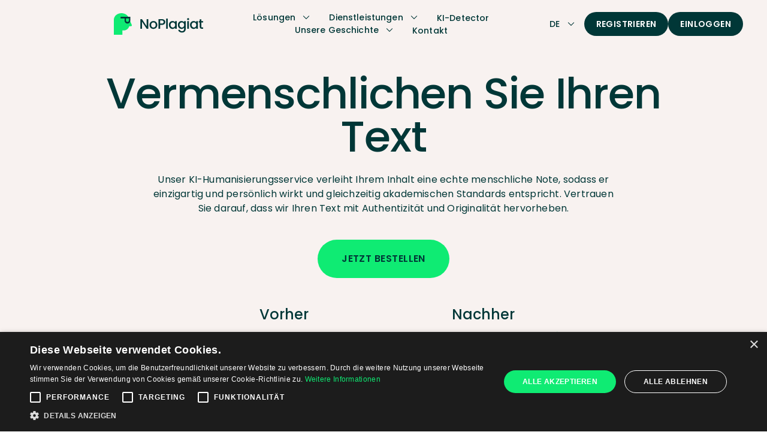

--- FILE ---
content_type: text/html
request_url: https://www.noplagiat.de/dienstleistungen/di-text-humanisieren
body_size: 18143
content:
<!DOCTYPE html>
  <html lang="de-DE">
  <head>
  

  <!-- Google Tag Manager -->
<script>(function(w,d,s,l,i){w[l]=w[l]||[];w[l].push({'gtm.start':
new Date().getTime(),event:'gtm.js'});var f=d.getElementsByTagName(s)[0],
j=d.createElement(s),dl=l!='dataLayer'?'&l='+l:'';j.async=true;j.src=
'https://www.googletagmanager.com/gtm.js?id='+i+dl;f.parentNode.insertBefore(j,f);
})(window,document,'script','dataLayer','GTM-NDGDMHG2');</script>
<!-- End Google Tag Manager -->

<meta charset="utf-8" />
<meta content="width=device-width" name="viewport" />
<title>KI-Text humanisieren | Dienstleistungen | NoPlagiat</title>
<link href="/favicon/apple-touch-icon.png" rel="apple-touch-icon" sizes="180x180" />
<link href="/favicon/favicon-32x32.png" rel="icon" sizes="32x32" type="image/png" />
<link href="/favicon/favicon-16x16.png" rel="icon" sizes="16x16" type="image/png" />
<link href="/favicon/site.webmanifest" rel="manifest" />
<meta content="de-DE" property="og:locale" />
<meta content="website" property="og:type" />
<meta content="KI-Text humanisieren | Dienstleistungen | NoPlagiat" property="og:title" />
<meta content="NoPlagiat" property="og:site_name" />
<meta content="5186338741428524" property="fb:app_id" />
<meta content="summary_large_image" name="twitter:card" />
<meta content="KI-Text humanisieren | Dienstleistungen | NoPlagiat" name="twitter:title" />
<meta content="Verbessern Sie Ihren KI-Text mit sicherer, manueller Humanisierung durch professionelle Redakteure. Flexible Lieferoptionen gewährleisten Originalität, Lesbarkeit und niedrige KI-Erkennungswerte." name="description" />
<meta content="Verbessern Sie Ihren KI-Text mit sicherer, manueller Humanisierung durch professionelle Redakteure. Flexible Lieferoptionen gewährleisten Originalität, Lesbarkeit und niedrige KI-Erkennungswerte." property="og:description" />
<meta content="Verbessern Sie Ihren KI-Text mit sicherer, manueller Humanisierung durch professionelle Redakteure. Flexible Lieferoptionen gewährleisten Originalität, Lesbarkeit und niedrige KI-Erkennungswerte." name="twitter:description" />
<link as="image" href="https://cdn.plagramme.com/logo/default/NoPlagiat.svg" rel="preload" />
<meta content="https://cdn.plagramme.com/landing/open-graph/default.jpg" property="og:image" />
<meta content="https://www.noplagiat.de" property="og:url" />
<meta content="https://cdn.plagramme.com/landing/open-graph/default.jpg" name="twitter:image" />

<link as="image" href="https://cdn.plagramme.com/landing/pages/speech-bubbles/tail-green-right.svg" rel="preload" />
<link as="image" href="https://cdn.plagramme.com/landing/pages/speech-bubbles/tail-pink-right.svg" rel="preload" />
<link as="image" href="https://cdn.plagramme.com/landing/pages/speech-bubbles/tail-yellow-left.svg" rel="preload" />
<link href="/_next/static/media/poppins-devanagari-400-normal.87c72f23.woff2" rel="preload" as="font" type="font/woff2" crossorigin>
<link href="/_next/static/media/poppins-latin-ext-400-normal.591327bf.woff2" rel="preload" as="font" type="font/woff2" crossorigin>
<link href="/_next/static/media/slick.653a4cbb.woff" rel="preload" as="font" type="font/woff" crossorigin>
<link href="/_next/static/media/poppins-latin-400-normal.916d3686.woff2" rel="preload" as="font" type="font/woff2" crossorigin>
<link rel="preconnect" href="https://www.googletagmanager.com/">
<meta content="26" name="next-head-count" />
<link crossorigin="anonymous" data-next-font="" href="/" rel="preconnect" />
<noscript data-n-css=""></noscript>


<script src="/scripts/main/tabs-ai.js" async></script>
<script src="/scripts/main/menu.js" async></script>
<script src="/scripts/main/accordion.js" async></script>
<script src="/scripts/main/moving-balloon.js" async></script>
<script src="/scripts/main/trustpilot-review-list.js" async></script>
<style>
.slick-icon {
  font-family: slick;
  font-variation-settings: "wght" 700;
}


/* poppins-devanagari-400-normal*/
@font-face {
    font-family: 'Poppins';
    font-style: normal;
    font-display: swap;
    font-weight: 400;
    src: url(/_next/static/media/poppins-devanagari-400-normal.87c72f23.woff2) format('woff2'), url(/_next/static/media/poppins-all-400-normal.268c923b.woff) format('woff');
    unicode-range: U+0900-097F, U+1CD0-1CF6, U+1CF8-1CF9, U+200C-200D, U+20A8, U+20B9, U+25CC, U+A830-A839, U+A8E0-A8FB;
}

/* poppins-latin-ext-400-normal*/
@font-face {
    font-family: 'Poppins';
    font-style: normal;
    font-display: swap;
    font-weight: 400;
    src: url(/_next/static/media/poppins-latin-ext-400-normal.591327bf.woff2) format('woff2'), url(/_next/static/media/poppins-all-400-normal.268c923b.woff) format('woff');
    unicode-range: U+0100-024F, U+0259, U+1E00-1EFF, U+2020, U+20A0-20AB, U+20AD-20CF, U+2113, U+2C60-2C7F, U+A720-A7FF;
}

/* poppins-latin-400-normal*/
@font-face {
    font-family: 'Poppins';
    font-style: normal;
    font-display: swap;
    font-weight: 400;
    src: url(/_next/static/media/poppins-latin-400-normal.916d3686.woff2) format('woff2'), url(/_next/static/media/poppins-all-400-normal.268c923b.woff) format('woff');
    unicode-range: U+0000-00FF, U+0131, U+0152-0153, U+02BB-02BC, U+02C6, U+02DA, U+02DC, U+2000-206F, U+2074, U+20AC, U+2122, U+2191, U+2193, U+2212, U+2215, U+FEFF, U+FFFD;
}

/* poppins-devanagari-700-normal*/
@font-face {
    font-family: 'Poppins';
    font-style: normal;
    font-display: swap;
    font-weight: 700;
    src: url(/_next/static/media/poppins-devanagari-700-normal.woff2) format('woff2'), url(/_next/static/media/poppins-all-400-normal.268c923b.woff) format('woff');
    unicode-range: U+0900-097F, U+1CD0-1CF6, U+1CF8-1CF9, U+200C-200D, U+20A8, U+20B9, U+25CC, U+A830-A839, U+A8E0-A8FB;
}

/* poppins-latin-ext-700-normal*/
@font-face {
    font-family: 'Poppins';
    font-style: normal;
    font-display: swap;
    font-weight: 700;
    src: url(/_next/static/media/poppins-latin-ext-700-normal.woff2) format('woff2'), url(/_next/static/media/poppins-all-400-normal.268c923b.woff) format('woff');
    unicode-range: U+0100-024F, U+0259, U+1E00-1EFF, U+2020, U+20A0-20AB, U+20AD-20CF, U+2113, U+2C60-2C7F, U+A720-A7FF;
}

/* poppins-latin-700-normal*/
@font-face {
    font-family: 'Poppins';
    font-style: normal;
    font-display: swap;
    font-weight: 700;
    src: url(/_next/static/media/poppins-latin-700-normal.woff2) format('woff2'), url(/_next/static/media/poppins-all-400-normal.268c923b.woff) format('woff');
    unicode-range: U+0000-00FF, U+0131, U+0152-0153, U+02BB-02BC, U+02C6, U+02DA, U+02DC, U+2000-206F, U+2074, U+20AC, U+2122, U+2191, U+2193, U+2212, U+2215, U+FEFF, U+FFFD;
}

/* poppins-devanagari-500-normal*/
@font-face {
    font-family: 'Poppins';
    font-style: normal;
    font-display: swap;
    font-weight: 500;
    src: url(/_next/static/media/poppins-devanagari-500-normal.woff2) format('woff2'), url(/_next/static/media/poppins-all-400-normal.268c923b.woff) format('woff');
    unicode-range: U+0900-097F, U+1CD0-1CF6, U+1CF8-1CF9, U+200C-200D, U+20A8, U+20B9, U+25CC, U+A830-A839, U+A8E0-A8FB;
}

/* poppins-latin-ext-500-normal*/
@font-face {
    font-family: 'Poppins';
    font-style: normal;
    font-display: swap;
    font-weight: 500;
    src: url(/_next/static/media/poppins-latin-ext-500-normal.woff2) format('woff2'), url(/_next/static/media/poppins-all-400-normal.268c923b.woff) format('woff');
    unicode-range: U+0100-024F, U+0259, U+1E00-1EFF, U+2020, U+20A0-20AB, U+20AD-20CF, U+2113, U+2C60-2C7F, U+A720-A7FF;
}

/* poppins-latin-500-normal*/
@font-face {
    font-family: 'Poppins';
    font-style: normal;
    font-display: swap;
    font-weight: 500;
    src: url(/_next/static/media/poppins-latin-500-normal.woff2) format('woff2'), url(/_next/static/media/poppins-all-400-normal.268c923b.woff) format('woff');
    unicode-range: U+0000-00FF, U+0131, U+0152-0153, U+02BB-02BC, U+02C6, U+02DA, U+02DC, U+2000-206F, U+2074, U+20AC, U+2122, U+2191, U+2193, U+2212, U+2215, U+FEFF, U+FFFD;
}

/* poppins-devanagari-600-normal*/
@font-face {
    font-family: 'Poppins';
    font-style: normal;
    font-display: swap;
    font-weight: 600;
    src: url(/_next/static/media/poppins-devanagari-600-normal.woff2) format('woff2'), url(/_next/static/media/poppins-all-400-normal.268c923b.woff) format('woff');
    unicode-range: U+0900-097F, U+1CD0-1CF6, U+1CF8-1CF9, U+200C-200D, U+20A8, U+20B9, U+25CC, U+A830-A839, U+A8E0-A8FB;
}

/* poppins-latin-ext-600-normal*/
@font-face {
    font-family: 'Poppins';
    font-style: normal;
    font-display: swap;
    font-weight: 600;
    src: url(/_next/static/media/poppins-latin-ext-600-normal.woff2) format('woff2'), url(/_next/static/media/poppins-all-400-normal.268c923b.woff) format('woff');
    unicode-range: U+0100-024F, U+0259, U+1E00-1EFF, U+2020, U+20A0-20AB, U+20AD-20CF, U+2113, U+2C60-2C7F, U+A720-A7FF;
}

/* poppins-latin-600-normal*/
@font-face {
    font-family: 'Poppins';
    font-style: normal;
    font-display: swap;
    font-weight: 600;
    src: url(/_next/static/media/poppins-latin-600-normal.woff2) format('woff2'), url(/_next/static/media/poppins-all-400-normal.268c923b.woff) format('woff');
    unicode-range: U+0000-00FF, U+0131, U+0152-0153, U+02BB-02BC, U+02C6, U+02DA, U+02DC, U+2000-206F, U+2074, U+20AC, U+2122, U+2191, U+2193, U+2212, U+2215, U+FEFF, U+FFFD;
}
</style>
    <link rel="stylesheet" href="/styles/services/humanize.css">
  </head>
  
  <body>
    
    <!-- Google Tag Manager (noscript) -->
<noscript><iframe src="https://www.googletagmanager.com/ns.html?id=GTM-NDGDMHG2"
height="0" width="0" style="display:none;visibility:hidden"></iframe></noscript>
<!-- End Google Tag Manager (noscript) -->

    <div id="__next">
      <main class="css-5looni">
      
<header data-topbar-color="#F8F2F0" style="background-color: #F8F2F0"
class="MuiPaper-root 4 MuiAppBar-root MuiAppBar-colorPrimary MuiAppBar-positionFixed mui-fixed css-icyb53-MuiPaper-root-MuiAppBar-root" id="topbar">
<div class="MuiToolbar-root MuiToolbar-gutters MuiToolbar-regular css-1uqvkkl-MuiToolbar-root">
  <div class="css-9874yw">
    <a aria-label="NoPlagiat" href="/" style="text-decoration: none">
      <div class="css-1rchgpu">
        <img alt="Logo" data-nimg="fill" decoding="async"
          src="https://cdn.plagramme.com/logo/default/NoPlagiat.svg" style="
              position: absolute;
              height: 100%;
              width: 100%;
              inset: 0px;
              object-fit: contain;
              object-position: left center;
              color: transparent;
            " />
      </div>
    </a>
  </div>
  <div class="css-ebeamo">
    <div class="css-vxcmzt">
      <button
        class=" MuiButton-root         MuiButton-root         css-r5h72l-MuiButtonBase-root-MuiButton-root"
        onclick="toggleMenu('solutions-menu', this, true, 'solutions-arrow')" tabindex="0" type="button">
        <p class="   css-1gpktvs-MuiTypography-root">
          Lösungen
        </p>
        <img alt="directional arrow" class="css-h18396" draggable="false" loading="lazy"
          src="https://cdn.plagramme.com/landing/topbar-icons/arrow-down.svg" id="solutions-arrow"/>
      </button>
    </div>
    <div class="css-vxcmzt">
      <button
        class=" MuiButton-root         MuiButton-root         css-r5h72l-MuiButtonBase-root-MuiButton-root"
        onclick="toggleMenu('services-menu', this, true, 'services-arrow')" tabindex="0" type="button">
        <p class="   css-1gpktvs-MuiTypography-root">
        Dienstleistungen
        </p>
        <img alt="directional arrow" class="css-h18396" draggable="false" loading="lazy"
          src="https://cdn.plagramme.com/landing/topbar-icons/arrow-down.svg" id="services-arrow"/>
      </button>
    </div>
    <a href="/dienstleistungen/ai" style="text-decoration: none"><button
    class=" MuiButton-root         MuiButton-root         css-r5h72l-MuiButtonBase-root-MuiButton-root"
    tabindex="0" type="button">
    <p class="   css-16cwesk-MuiTypography-root">
    KI-Detector
    </p>
    
  </button></a>
    <div class="css-vxcmzt">
      <button
        class=" MuiButton-root         MuiButton-root         css-r5h72l-MuiButtonBase-root-MuiButton-root"
        onclick="toggleMenu('about-menu', this, true, 'about-arrow')" tabindex="0" type="button">
        <p class="   css-1gpktvs-MuiTypography-root">
        Unsere Geschichte
        </p>
        <img alt="directional arrow" class="css-h18396" draggable="false" loading="lazy"
          src="https://cdn.plagramme.com/landing/topbar-icons/arrow-down.svg" id="about-arrow"/>
      </button>
    </div>
    <a href="/kontakt" style="text-decoration: none"><button
        class=" MuiButton-root         MuiButton-root         css-r5h72l-MuiButtonBase-root-MuiButton-root"
        tabindex="0" type="button">
        <p class="   css-16cwesk-MuiTypography-root">
        Kontakt
        </p>
        
      </button></a>
    
  </div>
  <div class="css-9874yw" style="justify-content: flex-end;">
    <div class="css-15wferb">
      <div class="css-vxcmzt">
        <button
          class=" MuiButton-root         MuiButton-root         css-r5h72l-MuiButtonBase-root-MuiButton-root"
          onclick="toggleMenu('language-menu', this, false, 'language-arrow')" tabindex="0" type="button">
          <p class="css-1gpktvs-MuiTypography-root">
            DE
          </p>
          <img alt="directional arrow" class="css-h18396" draggable="false" loading="lazy"
            src="https://cdn.plagramme.com/landing/topbar-icons/arrow-down.svg" id="language-arrow"/>
        </button>
      </div>
    </div>
    <a aria-label="login" href="https://my.noplagiat.de/signup" rel="noreferrer"
    style="text-decoration: none"><button
      class=" MuiButton-root    Primary    SizeMedium MuiButton-root    Primary    SizeMedium css-ynu0q2-MuiButtonBase-root-MuiButton-root"
      tabindex="0" type="button">
      Registrieren
      </button></a>
    <a aria-label="login" href="https://my.noplagiat.de" rel="noreferrer"
      style="text-decoration: none"><button
        class=" MuiButton-root    Primary    SizeMedium MuiButton-root    Primary    SizeMedium css-ynu0q2-MuiButtonBase-root-MuiButton-root"
        tabindex="0" type="button">
        Einloggen
        </button></a>
    <button
      aria-label="open drawer" onclick="expandNavbar('mobile-nav-section', 'mobile-nav-body')"
      class=" MuiIconButton-root MuiIconButton-colorInherit MuiIconButton-edgeStart MuiIconButton-sizeMedium css-hxu5po-MuiButtonBase-root-MuiIconButton-root"
      tabindex="0" type="button">
      <img alt="menu" class="css-9uy14h" draggable="false" loading="lazy"
        src="https://cdn.plagramme.com/landing/sidebar-icons/menu.svg" />
    </button>
  </div>
</div>
</header>
        <div class="css-i6bazn">
          <div class="css-1a9076">
            <div class="css-nunlmr">
              <h1 class="MuiTypography-root MuiTypography-h1 css-1sun193-MuiTypography-root">Vermenschlichen Sie Ihren Text</h1>
              <div class="css-1i1lasm"><span
                  class="MuiTypography-root   css-4ckslr-MuiTypography-root">Unser KI-Humanisierungsservice verleiht Ihrem Inhalt eine echte menschliche Note, sodass er einzigartig und persönlich wirkt und gleichzeitig akademischen Standards entspricht. Vertrauen Sie darauf, dass wir Ihren Text mit Authentizität und Originalität hervorheben.</span></div>
              <div class="css-0">
                <a aria-label="signup" href="https://my.noplagiat.de/signup" rel="noreferrer"
                  style="text-decoration: none"><button
                    class=" MuiButton-root    Secondary     MuiButton-root    Secondary     css-1jlgjkq-MuiButtonBase-root-MuiButton-root"
                    tabindex="0" type="button">
                    Jetzt bestellen</button></a>
              </div>
            </div>
            <div class="block-before-after">
              <div class="before-after-wrapper">
                <div class="before-after-subhead">
                  Vorher
                </div>
                <div class="before-after-image">
                  <img alt="Before" data-nimg="fill" decoding="async" class="paper-image"
                    loading="lazy" referrerpolicy="no-referrer" src="/images/static/humanize/before.svg"
                  />
                  <div class="score-text"><span>
%</span> KI-generierter Text</div>
                  <div class="humanize-balloon" style="
                    position: absolute;
                    top: 30px;
                      left: 60px;
                    ">
                    <div class="balloon1-inner">
                      Gebräuchliche KI-Terminologie
                    </div>

                        <div style="">
                        <svg style="position: relative; left: 45px; top: -1px; transform: scaleX(-1); transform-origin: left center;" width="29" height="16" viewBox="0 0 29 16" fill="none" xmlns="http://www.w3.org/2000/svg">
                        <path d="M5.72446 5.68083C5.72446 1.62404 2.46935 0.422032 0.841797 0.328125H28.1659C25.2363 0.328125 21.9374 2.6445 20.6541 3.80269C17.5868 6.83902 11.1705 13.2122 10.0437 14.4142C8.91697 15.6162 8.0093 15.8541 7.69631 15.8228C6.19395 15.8228 5.75576 14.5081 5.72446 13.8507V5.68083Z" fill="#8D65FF" style="fill:#8D65FF;fill-opacity:1;"></path>
                        </svg>
                      </div>
                    </div>
                    <div class="humanize-balloon" style="
                      position: absolute;
                      top: 85px;
                        right: 60px;
                      ">
                      <div class="balloon2-inner">
                        KI-generierter Text
                      </div>

                          <div style="text-align: right;">
                          <svg style="position: relative; right: 15px; top: -1px;" width="29" height="16" viewBox="0 0 29 16" fill="none" xmlns="http://www.w3.org/2000/svg">
                          <path d="M5.72446 5.68083C5.72446 1.62404 2.46935 0.422032 0.841797 0.328125H28.1659C25.2363 0.328125 21.9374 2.6445 20.6541 3.80269C17.5868 6.83902 11.1705 13.2122 10.0437 14.4142C8.91697 15.6162 8.0093 15.8541 7.69631 15.8228C6.19395 15.8228 5.75576 14.5081 5.72446 13.8507V5.68083Z" fill="#8D65FF" style="fill:#8D65FF;fill-opacity:1;"></path>
                          </svg>
                        </div>
                      </div>
                      <div class="humanize-balloon" style="
                        position: absolute;
                        top: 150px;
                          left: 60px;
                        ">
                        <div class="balloon3-inner">
                          ChatGPT
                        </div>

                            <div style="">
                            <svg style="position: relative; left: 45px; top: -1px; transform: scaleX(-1); transform-origin: left center;" width="29" height="16" viewBox="0 0 29 16" fill="none" xmlns="http://www.w3.org/2000/svg">
                            <path d="M5.72446 5.68083C5.72446 1.62404 2.46935 0.422032 0.841797 0.328125H28.1659C25.2363 0.328125 21.9374 2.6445 20.6541 3.80269C17.5868 6.83902 11.1705 13.2122 10.0437 14.4142C8.91697 15.6162 8.0093 15.8541 7.69631 15.8228C6.19395 15.8228 5.75576 14.5081 5.72446 13.8507V5.68083Z" fill="#8D65FF" style="fill:#8D65FF;fill-opacity:1;"></path>
                            </svg>
                          </div>
                        </div>
                  <img class="compare-paper-sad" src="/images/static/humanize/sad.svg" alt="">
                </div>
              </div>
              <div class="arrow">
                <img alt="Arrow right" src="/images/static/humanize/arrow.svg"/>
              </div>
              <div class="before-after-wrapper">
                <div class="before-after-subhead">
                  Nachher
                </div>
                <div class="before-after-image">
                  <img alt="After" data-nimg="fill" decoding="async" class="paper-image"
                    loading="lazy" referrerpolicy="no-referrer" src="/images/static/humanize/after.svg" 
                  />
                  <div class="score-text"><span>
%</span> KI-generierter Text</div>
                  <div class="humanize-balloon" style="
                    position: absolute;
                    top: 30px;
                      right: 60px;
                    ">
                    <div class="balloon4-inner">
                      <svg width="17" height="17" viewBox="0 0 17 17" fill="none" xmlns="http://www.w3.org/2000/svg" style="vertical-align: bottom;">
                    <path fill-rule="evenodd" clip-rule="evenodd" d="M14.0984 5.19472L7.13708 12.156L3.17578 8.19472L3.76504 7.60547L7.13708 10.9775L13.5091 4.60547L14.0984 5.19472Z" fill="white" style="fill:white;fill-opacity:1;"></path>
                    </svg>
                      Von Menschen verfasster Text
                    </div>
                      <div style="text-align: right;">
                        <svg style="position: relative; right: 15px; top: -1px;" width="29" height="16" viewBox="0 0 29 16" fill="none" xmlns="http://www.w3.org/2000/svg">
                        <path d="M5.72446 5.68083C5.72446 1.62404 2.46935 0.422032 0.841797 0.328125H28.1659C25.2363 0.328125 21.9374 2.6445 20.6541 3.80269C17.5868 6.83902 11.1705 13.2122 10.0437 14.4142C8.91697 15.6162 8.0093 15.8541 7.69631 15.8228C6.19395 15.8228 5.75576 14.5081 5.72446 13.8507V5.68083Z" fill="#35B46F" style="fill:#35B46F;fill-opacity:1;"></path>
                        </svg>
                      </div>
                    </div>
                    <div class="humanize-balloon" style="
                      position: absolute;
                      top: 85px;
                        left: 30px;
                      ">
                      <div class="balloon5-inner">
                        <svg width="17" height="17" viewBox="0 0 17 17" fill="none" xmlns="http://www.w3.org/2000/svg" style="vertical-align: bottom;">
                      <path fill-rule="evenodd" clip-rule="evenodd" d="M14.0984 5.19472L7.13708 12.156L3.17578 8.19472L3.76504 7.60547L7.13708 10.9775L13.5091 4.60547L14.0984 5.19472Z" fill="white" style="fill:white;fill-opacity:1;"></path>
                      </svg>
                      Authentische Satzstruktur
                      </div>

                          <div style="">
                          <svg style="position: relative; left: 45px; top: -1px; transform: scaleX(-1); transform-origin: left center;" width="29" height="16" viewBox="0 0 29 16" fill="none" xmlns="http://www.w3.org/2000/svg">
                          <path d="M5.72446 5.68083C5.72446 1.62404 2.46935 0.422032 0.841797 0.328125H28.1659C25.2363 0.328125 21.9374 2.6445 20.6541 3.80269C17.5868 6.83902 11.1705 13.2122 10.0437 14.4142C8.91697 15.6162 8.0093 15.8541 7.69631 15.8228C6.19395 15.8228 5.75576 14.5081 5.72446 13.8507V5.68083Z" fill="#35B46F" style="fill:#35B46F;fill-opacity:1;"></path>
                          </svg>
                        </div>
                    </div>
                    <div class="humanize-balloon" style="
                      position: absolute;
                      top: 150px;
                        left: 60px;
                      ">
                      <div class="balloon6-inner">
                        <svg width="17" height="17" viewBox="0 0 17 17" fill="none" xmlns="http://www.w3.org/2000/svg" style="vertical-align: bottom;">
                      <path fill-rule="evenodd" clip-rule="evenodd" d="M14.0984 5.19472L7.13708 12.156L3.17578 8.19472L3.76504 7.60547L7.13708 10.9775L13.5091 4.60547L14.0984 5.19472Z" fill="white" style="fill:white;fill-opacity:1;"></path>
                      </svg>
                        Leicht verständlicher Inhalt
                      </div>
                          <div style="">
                          <svg style="position: relative; left: 45px; top: -1px; transform: scaleX(-1); transform-origin: left center;" width="29" height="16" viewBox="0 0 29 16" fill="none" xmlns="http://www.w3.org/2000/svg">
                          <path d="M5.72446 5.68083C5.72446 1.62404 2.46935 0.422032 0.841797 0.328125H28.1659C25.2363 0.328125 21.9374 2.6445 20.6541 3.80269C17.5868 6.83902 11.1705 13.2122 10.0437 14.4142C8.91697 15.6162 8.0093 15.8541 7.69631 15.8228C6.19395 15.8228 5.75576 14.5081 5.72446 13.8507V5.68083Z" fill="#35B46F" style="fill:#35B46F;fill-opacity:1;"></path>
                          </svg>
                        </div>
                      </div>
                      <img style="position: absolute; top: -8px; right: 15px" src="/images/static/humanize/stars.svg" alt="">
                      <img style="position: absolute; bottom: -8px; left: 15px" src="/images/static/humanize/stars.svg" alt="">
                      <img class="compare-paper-happy" src="/images/static/humanize/happy.svg" alt=""/>
                      </div>
                  </div>
              </div>
            
            <div class="compare-features">
              <div class="feature">
                <img alt="Feature 1" src="/images/static/humanize/feature1.svg"/>
                <p class="feature-label">Benutzerunterstützung</p>
              </div>
              <div class="feature">
                <img alt="Feature 1" src="/images/static/humanize/feature2.svg"/>
                <p class="feature-label">Persönlich bearbeitete Texte</p>
              </div>
              <div class="feature">
                <img alt="Feature 3" src="/images/static/humanize/feature3.svg"/>
                <p class="feature-label">Akademisch ethisch</p>
              </div>
              <div class="feature">
                <img alt="Feature 4" src="/images/static/humanize/feature4.svg"/>
                <p class="feature-label">Vollständige Privacy</p>
              </div>
            </div>
          </div>
          <div class="css-11gy09g">
            <div class="css-1rxq5j9">
              <div class="css-t037kf">
                <h2 class="MuiTypography-root left-facing-image-list css-eavqg0-MuiTypography-root">Was werde ich bekommen?</h2>
                <div class="two-column-image float-left get-image-pad">
                  <div class="get-panel">
		      	<div class="get-panel-li1">
		      		<div class="get-panel-li11">KI-Detektor-Ergebnisse</div>
		      		<div class="get-panel-li12">Niedriger KI-Erkennungswert</div>
		      	</div>
		      	<div class="get-panel-li2">
		      		<div class="get-panel-li2-check">
		      			<svg width="19" height="19" viewBox="0 0 19 19" fill="none" xmlns="http://www.w3.org/2000/svg">
							<path fill-rule="evenodd" clip-rule="evenodd" d="M16.269 5.72643L8.35623 13.6392L3.85352 9.13647L4.52331 8.46668L8.35623 12.2996L15.5992 5.05664L16.269 5.72643Z" fill="#25D575" style="fill:#25D575;fill:color(display-p3 0.1451 0.8353 0.4588);fill-opacity:1;"></path>
						</svg>
		      		</div>
		      		<div class="get-panel-li2-text">Von Menschen verfasster Text</div>
		      	</div>
		      	<div class="get-panel-li2">
		      		<div class="get-panel-li2-check">
		      			<svg width="19" height="19" viewBox="0 0 19 19" fill="none" xmlns="http://www.w3.org/2000/svg">
							<path fill-rule="evenodd" clip-rule="evenodd" d="M16.269 5.72643L8.35623 13.6392L3.85352 9.13647L4.52331 8.46668L8.35623 12.2996L15.5992 5.05664L16.269 5.72643Z" fill="#25D575" style="fill:#25D575;fill:color(display-p3 0.1451 0.8353 0.4588);fill-opacity:1;"></path>
						</svg>
		      		</div>
		      		<div class="get-panel-li2-text">Einfach zu lesender Inhalt</div>
		      	</div>
		      </div>
                  <img alt="Two column image" data-nimg="fill" decoding="async"
                      loading="lazy" referrerpolicy="no-referrer" class="claude-ai-image"
                      src="/images/static/humanize/get.png"
                      />
                </div>
                <div class="left-facing-image-list">
                  <ul class="check-list">
                    <li>KI-Texte von Menschen umgeschrieben</li>
                    <li>Verbesserte Lesbarkeit</li>
                    <li>Besser gestaltete Sätze</li>
                    <li>Mehrsprachige Unterstützung</li>
                    <li>Geringes Risiko der KI-Erkennung</li>
                  </ul>
                </div>
              </div>
            </div>
          </div>
          <div class="css-11gy09g">
            <div class="row-mobile-scroll">
              <div class="row-desktop-1">
                  <div class="model-image-box">
                      <img alt="openAi" data-nimg="fill" decoding="async" loading="lazy" referrerpolicy="no-referrer"
                          class="models-box-image" src="/images/static/humanize/compressed_70_openai.webp" width="149" height="40" />
                  </div>
                  <div class="model-image-box">
                      <img alt="meta" data-nimg="fill" decoding="async" loading="lazy" referrerpolicy="no-referrer"
                          class="models-box-image" src="/images/static/humanize/compressed_70_meta.webp" width="149" height="30" />
                  </div>
                  <div class="model-image-box gemini-box">
                      <img alt="gemini" data-nimg="fill" decoding="async" loading="lazy" referrerpolicy="no-referrer"
                          class="models-box-image" src="/images/static/humanize/compressed_70_gemini.webp" width="149" height="55" />
                  </div>
                  <div class="model-image-box">
                      <img alt="mistral AI" data-nimg="fill" decoding="async" loading="lazy" referrerpolicy="no-referrer"
                          class="models-box-image" src="/images/static/humanize/compressed_70_mistral.webp" width="149" height="57" />
                  </div>
              </div>
              <div class="row-desktop-1">
                  <div class="model-image-box">
                      <img alt="runway" data-nimg="fill" decoding="async" loading="lazy" referrerpolicy="no-referrer"
                          class="models-box-image" src="/images/static/humanize/compressed_70_runway.webp" width="149" height="29" />
                  </div>
                  <div class="model-image-box">
                      <img alt="cohere" data-nimg="fill" decoding="async" loading="lazy" referrerpolicy="no-referrer"
                          class="models-box-image" src="/images/static/humanize/compressed_70_cohere.webp" width="149" height="37" />
                  </div>
                  <div class="model-image-box">
                      <img alt="anthropic" data-nimg="fill" decoding="async" loading="lazy" referrerpolicy="no-referrer"
                          class="models-box-image" src="/images/static/humanize/compressed_70_anthropic.webp" width="149" height="16" />
                  </div>
                  <div class="model-image-box xai-box">
                      <img alt="X AI" data-nimg="fill" decoding="async" loading="lazy" referrerpolicy="no-referrer"
                          class="models-box-image" src="/images/static/humanize/compressed_70_xai.webp" width="42" height="45" />
                  </div>
              </div>

            </div>
          </div>
          <div>
            <div>
              <div class="boxes-layout-section">
                            <div class="MuiGrid-root   MuiGrid-spacing-xs-4 MuiGrid-spacing-lg-6 css-14v5tpy-MuiGrid-root">
<div class="MuiGrid-root MuiGrid-item  MuiGrid-grid-md-3 css-1unik2p-MuiGrid-root">
  <div class="num-box-green">
    <div class="css-8atqhb">
      <div class="MuiTypography-root MuiTypography-h1 css-1dokgzv-MuiTypography-root">
        <img src="/images/static/humanize/hi-human.svg" alt="Person"/>
      </div>
      <div class="css-1c2h0t8">
        <div class="css-xi606m"><span class="MuiTypography-root   css-ei0w4-MuiTypography-root">Über 5,2 Millionen Nutzer und es werden immer mehr</span></div>
      </div>
    </div>
  </div>
</div>
<div class="MuiGrid-root MuiGrid-item  MuiGrid-grid-md-3 css-1unik2p-MuiGrid-root">
  <div class="num-box-dark">
    <div class="css-8atqhb">
      <div class="MuiTypography-root MuiTypography-h1 css-goycjx-MuiTypography-root">
        <img src="/images/static/humanize/hi-star.svg" alt="Rating"/>
      </div>
      <div class="css-1c2h0t8">
        <div class="css-xi606m"><span class="MuiTypography-root   css-flkh0q-MuiTypography-root">4,7/5 Bewertung auf Trust rate</span></div>
      </div>
    </div>
  </div>
</div>
<div class="MuiGrid-root MuiGrid-item  MuiGrid-grid-md-3 css-1unik2p-MuiGrid-root">
  <div class="num-box-green" id="numbers-boxes-grid3">
    <div class="css-8atqhb">
      <div class="MuiTypography-root MuiTypography-h1 css-1dokgzv-MuiTypography-root">
        <img src="/images/static/humanize/hi-calendar.svg" alt="Delivery"/>
      </div>
      <div class="css-1c2h0t8">
        <div class="css-xi606m"><span class="MuiTypography-root   css-ei0w4-MuiTypography-root">Garantie für pünktliche Lieferung</span></div>
      </div>
    </div>
  </div>
</div>
</div>
            </div>
          </div>
          <div class="css-11gy09g">
            <div class="css-1rxq5j9">
              <div class="css-t037kf">
                <h2 class="MuiTypography-root left-facing-image-list css-eavqg0-MuiTypography-root">Datenschutz</h2>
                <div class="two-column-image float-left">
                  <img alt="Two column image" data-nimg="fill" decoding="async"
                      loading="lazy" referrerpolicy="no-referrer" class="claude-ai-image"
                      src="/images/static/humanize/block-protection.svg"
                      />
                </div>
                <div class="left-facing-image-list">
                  <p>Wir verwenden unsere internen Systeme, um KI-generierten Text zu erkennen und teilen keine Daten mit Lehrern, Professoren, Schulen, Universitäten oder anderen Drittanbieteranwendungen. Außerdem fügen wir Ihre Dokumente nicht zu internen Indizes hinzu. Dies gewährleistet den vollständigen Schutz Ihrer Daten, und Ihre Arbeiten erscheinen nicht anderswo oder werden bei nachfolgenden Uploads als Plagiat markiert.</p>
                </div>
              </div>
            </div>
          </div>
          <div class="css-11gy09g">
            <div class="css-1rxq5j9">
              <div class="css-t037kf">
                <h2 class="MuiTypography-root right-facing-image-list css-eavqg0-MuiTypography-root">48-Stunden-Lieferung</h2>
                <div class="two-column-image float-right">
                  <img alt="Two column image" data-nimg="fill" decoding="async"
                      loading="lazy" referrerpolicy="no-referrer" class="claude-ai-image"
                      src="/images/static/humanize/block-delivery.svg"
                      />
                </div>
                <div class="right-facing-image-list">
                  <p>Wir schließen das Bearbeiten innerhalb von 48 Stunden ab, aber unsere Preise sind flexibel, sodass Sie Geld sparen können, indem Sie eine längere Lieferzeit wählen.</p>
                </div>
              </div>
            </div>
          </div>
          <div class="css-1a8zrka">
            <div class="css-30gjh6">
              <h2 class="block-normal-heading">Wie humanisieren wir KI-generierte Inhalte?</h2>
              <p>Wir gewährleisten die Authentizität des Textes, indem wir KI-generierte Inhalte erkennen und menschliche Aufsicht durch sorgfältig ausgewählte Redakteure bereitstellen. Nach der Überprüfung und Bearbeitung liefern wir Ihnen ein vollständig bearbeitetes Dokument.</p>
              <p class="pb-48">Wir garantieren immer die höchste Zufriedenheit mit unseren Dienstleistungen. Die Privatsphäre der Arbeit ist garantiert.</p>
            </div>
            <div class="css-15bvnbz scrollbar">
              <div class="css-9dri2i">
                <div class="css-14f7kkl">
<div class="css-1h532uh">
  <div class="MuiTypography-root   css-ra8oja-MuiTypography-root">Wir prüfen es mit einem KI-Detektor</div>
  <p class="MuiTypography-root MuiTypography-body1 css-c68tfr-MuiTypography-root">
  Dies stellt sicher, dass wir jeden Text identifizieren, der möglicherweise mit KI erstellt wurde.</p>
  <div class="MuiTypography-root   css-14tczd4-MuiTypography-root">1.</div>
</div>
<div class="css-1o8fzm4">
  <div class="MuiTypography-root   css-1rlrfry-MuiTypography-root">KI-erstellte Textbereiche finden</div>
  <p class="MuiTypography-root MuiTypography-body1 css-jqiv63-MuiTypography-root">
  Wir spüren KI-erstellte Texte auf und teilen sie mit Ihnen.</p>
  <div class="MuiTypography-root   css-4oaj5n-MuiTypography-root">2.</div>
</div>
<div class="css-1h532uh">
  <div class="MuiTypography-root   css-ra8oja-MuiTypography-root">Den Redakteur zuweisen</div>
  <p class="MuiTypography-root MuiTypography-body1 css-c68tfr-MuiTypography-root">
  Jeder Redakteur wird sorgfältig basierend auf seiner Fachkompetenz und seiner Fähigkeit, die Qualität Ihres Dokuments zu verbessern, ausgewählt.</p>
  <div class="MuiTypography-root   css-14tczd4-MuiTypography-root">3.</div>
</div>
<div class="css-1o8fzm4">
  <div class="MuiTypography-root   css-1rlrfry-MuiTypography-root">Das Dokument überprüfen und umschreiben</div>
  <p class="MuiTypography-root MuiTypography-body1 css-jqiv63-MuiTypography-root">
  Der Redakteur überprüft und bearbeitet Ihr Dokument.</p>
  <div class="MuiTypography-root   css-4oaj5n-MuiTypography-root">4.</div>
</div>
<div class="css-1h532uh">
  <div class="MuiTypography-root   css-ra8oja-MuiTypography-root">Dokumenten-Lieferung</div>
  <p class="MuiTypography-root MuiTypography-body1 css-c68tfr-MuiTypography-root">
  Sie erhalten ein vollständig bearbeitetes Dokument.</p>
  <div class="MuiTypography-root   css-14tczd4-MuiTypography-root">5.</div>
</div>
</div>
              </div>
            </div>
          </div>
          
<div class="block-two-col comparison-block">

	    <div class="block-compare-table-container block-compare-table-container-head">
	        <div class="column column-head-our"><img src="https://cdn.plagramme.com/logo/default/Plag.svg" alt="brand"></div>
	        <div class="column column-head-their">Andere KI-Humanisierungsdienste</div>
	    </div>

	    	    	<div class="block-compare-table-container">
    <div class="column column-our">
    	<div class="block-compare-table-row">
    		<div class="block-compare-table-row-text">
					Von Menschen bearbeitet
    		</div>
    		<div class="block-compare-table-row-image">
		    	<svg width="20" height="21" viewBox="0 0 20 21" fill="none" xmlns="http://www.w3.org/2000/svg">
				<rect y="0.902344" width="20" height="20" rx="10" fill="#35B46F" style="fill:#35B46F;fill:color(display-p3 0.2078 0.7059 0.4353);fill-opacity:1;"></rect>
				<path d="M5.625 12.1523L7.64568 13.6679C7.91361 13.8688 8.29232 13.8228 8.5044 13.5636L13.75 7.15234" stroke="white" style="stroke:white;stroke-opacity:1;" stroke-width="1.25" stroke-linecap="round"></path>
				</svg>
			</div>
		</div>
    </div>
    <div class="column column-their">
    	<div class="block-compare-table-row">
    		<div class="block-compare-table-row-image">
		    	<svg width="20" height="21" viewBox="0 0 20 21" fill="none" xmlns="http://www.w3.org/2000/svg">
				<path d="M15 5.90234L5 15.9023" stroke="#A7A7A7" style="stroke:#A7A7A7;stroke:color(display-p3 0.6549 0.6549 0.6549);stroke-opacity:1;" stroke-width="1.66667" stroke-linecap="round" stroke-linejoin="round"></path>
				<path d="M5 5.90234L15 15.9023" stroke="#A7A7A7" style="stroke:#A7A7A7;stroke:color(display-p3 0.6549 0.6549 0.6549);stroke-opacity:1;" stroke-width="1.66667" stroke-linecap="round" stroke-linejoin="round"></path>
				</svg>
			</div>
    		<div class="block-compare-table-row-text">
					Von Maschinen bearbeitet
		   	</div>
   		</div>
	</div>
</div>	    	    	<div class="block-compare-table-container">
    <div class="column column-our">
    	<div class="block-compare-table-row">
    		<div class="block-compare-table-row-text">
					An Ihren Schreibstil anpassen
    		</div>
    		<div class="block-compare-table-row-image">
		    	<svg width="20" height="21" viewBox="0 0 20 21" fill="none" xmlns="http://www.w3.org/2000/svg">
				<rect y="0.902344" width="20" height="20" rx="10" fill="#35B46F" style="fill:#35B46F;fill:color(display-p3 0.2078 0.7059 0.4353);fill-opacity:1;"></rect>
				<path d="M5.625 12.1523L7.64568 13.6679C7.91361 13.8688 8.29232 13.8228 8.5044 13.5636L13.75 7.15234" stroke="white" style="stroke:white;stroke-opacity:1;" stroke-width="1.25" stroke-linecap="round"></path>
				</svg>
			</div>
		</div>
    </div>
    <div class="column column-their">
    	<div class="block-compare-table-row">
    		<div class="block-compare-table-row-image">
		    	<svg width="20" height="21" viewBox="0 0 20 21" fill="none" xmlns="http://www.w3.org/2000/svg">
				<path d="M15 5.90234L5 15.9023" stroke="#A7A7A7" style="stroke:#A7A7A7;stroke:color(display-p3 0.6549 0.6549 0.6549);stroke-opacity:1;" stroke-width="1.66667" stroke-linecap="round" stroke-linejoin="round"></path>
				<path d="M5 5.90234L15 15.9023" stroke="#A7A7A7" style="stroke:#A7A7A7;stroke:color(display-p3 0.6549 0.6549 0.6549);stroke-opacity:1;" stroke-width="1.66667" stroke-linecap="round" stroke-linejoin="round"></path>
				</svg>
			</div>
    		<div class="block-compare-table-row-text">
					Verwendung etablierter Schreibstile
		   	</div>
   		</div>
	</div>
</div>	    	    	<div class="block-compare-table-container">
    <div class="column column-our">
    	<div class="block-compare-table-row">
    		<div class="block-compare-table-row-text">
					Angemessener Ton und Übertragung von Emotionen
    		</div>
    		<div class="block-compare-table-row-image">
		    	<svg width="20" height="21" viewBox="0 0 20 21" fill="none" xmlns="http://www.w3.org/2000/svg">
				<rect y="0.902344" width="20" height="20" rx="10" fill="#35B46F" style="fill:#35B46F;fill:color(display-p3 0.2078 0.7059 0.4353);fill-opacity:1;"></rect>
				<path d="M5.625 12.1523L7.64568 13.6679C7.91361 13.8688 8.29232 13.8228 8.5044 13.5636L13.75 7.15234" stroke="white" style="stroke:white;stroke-opacity:1;" stroke-width="1.25" stroke-linecap="round"></path>
				</svg>
			</div>
		</div>
    </div>
    <div class="column column-their">
    	<div class="block-compare-table-row">
    		<div class="block-compare-table-row-image">
		    	<svg width="20" height="21" viewBox="0 0 20 21" fill="none" xmlns="http://www.w3.org/2000/svg">
				<path d="M15 5.90234L5 15.9023" stroke="#A7A7A7" style="stroke:#A7A7A7;stroke:color(display-p3 0.6549 0.6549 0.6549);stroke-opacity:1;" stroke-width="1.66667" stroke-linecap="round" stroke-linejoin="round"></path>
				<path d="M5 5.90234L15 15.9023" stroke="#A7A7A7" style="stroke:#A7A7A7;stroke:color(display-p3 0.6549 0.6549 0.6549);stroke-opacity:1;" stroke-width="1.66667" stroke-linecap="round" stroke-linejoin="round"></path>
				</svg>
			</div>
    		<div class="block-compare-table-row-text">
					Computerisierter Ton ohne natürliche Wärme und menschlichen Ausdruck
		   	</div>
   		</div>
	</div>
</div>	    	    	<div class="block-compare-table-container">
    <div class="column column-our">
    	<div class="block-compare-table-row">
    		<div class="block-compare-table-row-text">
					Manuelle Korrektur von Grammatik und Struktur
    		</div>
    		<div class="block-compare-table-row-image">
		    	<svg width="20" height="21" viewBox="0 0 20 21" fill="none" xmlns="http://www.w3.org/2000/svg">
				<rect y="0.902344" width="20" height="20" rx="10" fill="#35B46F" style="fill:#35B46F;fill:color(display-p3 0.2078 0.7059 0.4353);fill-opacity:1;"></rect>
				<path d="M5.625 12.1523L7.64568 13.6679C7.91361 13.8688 8.29232 13.8228 8.5044 13.5636L13.75 7.15234" stroke="white" style="stroke:white;stroke-opacity:1;" stroke-width="1.25" stroke-linecap="round"></path>
				</svg>
			</div>
		</div>
    </div>
    <div class="column column-their">
    	<div class="block-compare-table-row">
    		<div class="block-compare-table-row-image">
		    	<svg width="20" height="21" viewBox="0 0 20 21" fill="none" xmlns="http://www.w3.org/2000/svg">
				<path d="M15 5.90234L5 15.9023" stroke="#A7A7A7" style="stroke:#A7A7A7;stroke:color(display-p3 0.6549 0.6549 0.6549);stroke-opacity:1;" stroke-width="1.66667" stroke-linecap="round" stroke-linejoin="round"></path>
				<path d="M5 5.90234L15 15.9023" stroke="#A7A7A7" style="stroke:#A7A7A7;stroke:color(display-p3 0.6549 0.6549 0.6549);stroke-opacity:1;" stroke-width="1.66667" stroke-linecap="round" stroke-linejoin="round"></path>
				</svg>
			</div>
    		<div class="block-compare-table-row-text">
					Begrenzt auf bestehende Regeln, kann komplexe Fehler übersehen
		   	</div>
   		</div>
	</div>
</div>	    	    	<div class="block-compare-table-container">
    <div class="column column-our">
    	<div class="block-compare-table-row">
    		<div class="block-compare-table-row-text">
					Leicht zu lesender, verständlicher Text
    		</div>
    		<div class="block-compare-table-row-image">
		    	<svg width="20" height="21" viewBox="0 0 20 21" fill="none" xmlns="http://www.w3.org/2000/svg">
				<rect y="0.902344" width="20" height="20" rx="10" fill="#35B46F" style="fill:#35B46F;fill:color(display-p3 0.2078 0.7059 0.4353);fill-opacity:1;"></rect>
				<path d="M5.625 12.1523L7.64568 13.6679C7.91361 13.8688 8.29232 13.8228 8.5044 13.5636L13.75 7.15234" stroke="white" style="stroke:white;stroke-opacity:1;" stroke-width="1.25" stroke-linecap="round"></path>
				</svg>
			</div>
		</div>
    </div>
    <div class="column column-their">
    	<div class="block-compare-table-row">
    		<div class="block-compare-table-row-image">
		    	<svg width="20" height="21" viewBox="0 0 20 21" fill="none" xmlns="http://www.w3.org/2000/svg">
				<path d="M15 5.90234L5 15.9023" stroke="#A7A7A7" style="stroke:#A7A7A7;stroke:color(display-p3 0.6549 0.6549 0.6549);stroke-opacity:1;" stroke-width="1.66667" stroke-linecap="round" stroke-linejoin="round"></path>
				<path d="M5 5.90234L15 15.9023" stroke="#A7A7A7" style="stroke:#A7A7A7;stroke:color(display-p3 0.6549 0.6549 0.6549);stroke-opacity:1;" stroke-width="1.66667" stroke-linecap="round" stroke-linejoin="round"></path>
				</svg>
			</div>
    		<div class="block-compare-table-row-text">
					Der Text kann weniger ansprechend sein
		   	</div>
   		</div>
	</div>
</div>	    	    	<div class="block-compare-table-container">
    <div class="column column-our">
    	<div class="block-compare-table-row">
    		<div class="block-compare-table-row-text">
					Klare, gut strukturierte Sätze
    		</div>
    		<div class="block-compare-table-row-image">
		    	<svg width="20" height="21" viewBox="0 0 20 21" fill="none" xmlns="http://www.w3.org/2000/svg">
				<rect y="0.902344" width="20" height="20" rx="10" fill="#35B46F" style="fill:#35B46F;fill:color(display-p3 0.2078 0.7059 0.4353);fill-opacity:1;"></rect>
				<path d="M5.625 12.1523L7.64568 13.6679C7.91361 13.8688 8.29232 13.8228 8.5044 13.5636L13.75 7.15234" stroke="white" style="stroke:white;stroke-opacity:1;" stroke-width="1.25" stroke-linecap="round"></path>
				</svg>
			</div>
		</div>
    </div>
    <div class="column column-their">
    	<div class="block-compare-table-row">
    		<div class="block-compare-table-row-image">
		    	<svg width="20" height="21" viewBox="0 0 20 21" fill="none" xmlns="http://www.w3.org/2000/svg">
				<path d="M15 5.90234L5 15.9023" stroke="#A7A7A7" style="stroke:#A7A7A7;stroke:color(display-p3 0.6549 0.6549 0.6549);stroke-opacity:1;" stroke-width="1.66667" stroke-linecap="round" stroke-linejoin="round"></path>
				<path d="M5 5.90234L15 15.9023" stroke="#A7A7A7" style="stroke:#A7A7A7;stroke:color(display-p3 0.6549 0.6549 0.6549);stroke-opacity:1;" stroke-width="1.66667" stroke-linecap="round" stroke-linejoin="round"></path>
				</svg>
			</div>
    		<div class="block-compare-table-row-text">
					Komplexe, manchmal zu lange Sätze
		   	</div>
   		</div>
	</div>
</div>	    	    	<div class="block-compare-table-container">
    <div class="column column-our">
    	<div class="block-compare-table-row">
    		<div class="block-compare-table-row-text">
					Natürliche, häufig verwendete Wört
    		</div>
    		<div class="block-compare-table-row-image">
		    	<svg width="20" height="21" viewBox="0 0 20 21" fill="none" xmlns="http://www.w3.org/2000/svg">
				<rect y="0.902344" width="20" height="20" rx="10" fill="#35B46F" style="fill:#35B46F;fill:color(display-p3 0.2078 0.7059 0.4353);fill-opacity:1;"></rect>
				<path d="M5.625 12.1523L7.64568 13.6679C7.91361 13.8688 8.29232 13.8228 8.5044 13.5636L13.75 7.15234" stroke="white" style="stroke:white;stroke-opacity:1;" stroke-width="1.25" stroke-linecap="round"></path>
				</svg>
			</div>
		</div>
    </div>
    <div class="column column-their">
    	<div class="block-compare-table-row">
    		<div class="block-compare-table-row-image">
		    	<svg width="20" height="21" viewBox="0 0 20 21" fill="none" xmlns="http://www.w3.org/2000/svg">
				<path d="M15 5.90234L5 15.9023" stroke="#A7A7A7" style="stroke:#A7A7A7;stroke:color(display-p3 0.6549 0.6549 0.6549);stroke-opacity:1;" stroke-width="1.66667" stroke-linecap="round" stroke-linejoin="round"></path>
				<path d="M5 5.90234L15 15.9023" stroke="#A7A7A7" style="stroke:#A7A7A7;stroke:color(display-p3 0.6549 0.6549 0.6549);stroke-opacity:1;" stroke-width="1.66667" stroke-linecap="round" stroke-linejoin="round"></path>
				</svg>
			</div>
    		<div class="block-compare-table-row-text">
					Schwierige, seltene Wörter, die meist von KI-Tools verwendet werden
		   	</div>
   		</div>
	</div>
</div>	    	    	<div class="block-compare-table-container">
    <div class="column column-our">
    	<div class="block-compare-table-row">
    		<div class="block-compare-table-row-text">
					Passt Texte an das Publikum und wesentliche Aspekte an
    		</div>
    		<div class="block-compare-table-row-image">
		    	<svg width="20" height="21" viewBox="0 0 20 21" fill="none" xmlns="http://www.w3.org/2000/svg">
				<rect y="0.902344" width="20" height="20" rx="10" fill="#35B46F" style="fill:#35B46F;fill:color(display-p3 0.2078 0.7059 0.4353);fill-opacity:1;"></rect>
				<path d="M5.625 12.1523L7.64568 13.6679C7.91361 13.8688 8.29232 13.8228 8.5044 13.5636L13.75 7.15234" stroke="white" style="stroke:white;stroke-opacity:1;" stroke-width="1.25" stroke-linecap="round"></path>
				</svg>
			</div>
		</div>
    </div>
    <div class="column column-their">
    	<div class="block-compare-table-row">
    		<div class="block-compare-table-row-image">
		    	<svg width="20" height="21" viewBox="0 0 20 21" fill="none" xmlns="http://www.w3.org/2000/svg">
				<path d="M15 5.90234L5 15.9023" stroke="#A7A7A7" style="stroke:#A7A7A7;stroke:color(display-p3 0.6549 0.6549 0.6549);stroke-opacity:1;" stroke-width="1.66667" stroke-linecap="round" stroke-linejoin="round"></path>
				<path d="M5 5.90234L15 15.9023" stroke="#A7A7A7" style="stroke:#A7A7A7;stroke:color(display-p3 0.6549 0.6549 0.6549);stroke-opacity:1;" stroke-width="1.66667" stroke-linecap="round" stroke-linejoin="round"></path>
				</svg>
			</div>
    		<div class="block-compare-table-row-text">
					Es reagiert nicht gut auf demografische Faktoren
		   	</div>
   		</div>
	</div>
</div>	    	    	<div class="block-compare-table-container">
    <div class="column column-our">
    	<div class="block-compare-table-row">
    		<div class="block-compare-table-row-text">
					Der Redakteur passt das Thema an und spiegelt den ursprünglichen Inhalt wider
    		</div>
    		<div class="block-compare-table-row-image">
		    	<svg width="20" height="21" viewBox="0 0 20 21" fill="none" xmlns="http://www.w3.org/2000/svg">
				<rect y="0.902344" width="20" height="20" rx="10" fill="#35B46F" style="fill:#35B46F;fill:color(display-p3 0.2078 0.7059 0.4353);fill-opacity:1;"></rect>
				<path d="M5.625 12.1523L7.64568 13.6679C7.91361 13.8688 8.29232 13.8228 8.5044 13.5636L13.75 7.15234" stroke="white" style="stroke:white;stroke-opacity:1;" stroke-width="1.25" stroke-linecap="round"></path>
				</svg>
			</div>
		</div>
    </div>
    <div class="column column-their">
    	<div class="block-compare-table-row">
    		<div class="block-compare-table-row-image">
		    	<svg width="20" height="21" viewBox="0 0 20 21" fill="none" xmlns="http://www.w3.org/2000/svg">
				<path d="M15 5.90234L5 15.9023" stroke="#A7A7A7" style="stroke:#A7A7A7;stroke:color(display-p3 0.6549 0.6549 0.6549);stroke-opacity:1;" stroke-width="1.66667" stroke-linecap="round" stroke-linejoin="round"></path>
				<path d="M5 5.90234L15 15.9023" stroke="#A7A7A7" style="stroke:#A7A7A7;stroke:color(display-p3 0.6549 0.6549 0.6549);stroke-opacity:1;" stroke-width="1.66667" stroke-linecap="round" stroke-linejoin="round"></path>
				</svg>
			</div>
    		<div class="block-compare-table-row-text">
					KI fehlt persönliche Meinung im Text
		   	</div>
   		</div>
	</div>
</div>	    	    	<div class="block-compare-table-container">
    <div class="column column-our">
    	<div class="block-compare-table-row">
    		<div class="block-compare-table-row-text">
					Persönliche Note
    		</div>
    		<div class="block-compare-table-row-image">
		    	<svg width="20" height="21" viewBox="0 0 20 21" fill="none" xmlns="http://www.w3.org/2000/svg">
				<rect y="0.902344" width="20" height="20" rx="10" fill="#35B46F" style="fill:#35B46F;fill:color(display-p3 0.2078 0.7059 0.4353);fill-opacity:1;"></rect>
				<path d="M5.625 12.1523L7.64568 13.6679C7.91361 13.8688 8.29232 13.8228 8.5044 13.5636L13.75 7.15234" stroke="white" style="stroke:white;stroke-opacity:1;" stroke-width="1.25" stroke-linecap="round"></path>
				</svg>
			</div>
		</div>
    </div>
    <div class="column column-their">
    	<div class="block-compare-table-row">
    		<div class="block-compare-table-row-image">
		    	<svg width="20" height="21" viewBox="0 0 20 21" fill="none" xmlns="http://www.w3.org/2000/svg">
				<path d="M15 5.90234L5 15.9023" stroke="#A7A7A7" style="stroke:#A7A7A7;stroke:color(display-p3 0.6549 0.6549 0.6549);stroke-opacity:1;" stroke-width="1.66667" stroke-linecap="round" stroke-linejoin="round"></path>
				<path d="M5 5.90234L15 15.9023" stroke="#A7A7A7" style="stroke:#A7A7A7;stroke:color(display-p3 0.6549 0.6549 0.6549);stroke-opacity:1;" stroke-width="1.66667" stroke-linecap="round" stroke-linejoin="round"></path>
				</svg>
			</div>
    		<div class="block-compare-table-row-text">
					Unpersönlicher Ansatz
		   	</div>
   		</div>
	</div>
</div>	    	    	<div class="block-compare-table-container">
    <div class="column column-our">
    	<div class="block-compare-table-row">
    		<div class="block-compare-table-row-text">
					Der Redakteur garantiert Originalität und akademische Integrität
    		</div>
    		<div class="block-compare-table-row-image">
		    	<svg width="20" height="21" viewBox="0 0 20 21" fill="none" xmlns="http://www.w3.org/2000/svg">
				<rect y="0.902344" width="20" height="20" rx="10" fill="#35B46F" style="fill:#35B46F;fill:color(display-p3 0.2078 0.7059 0.4353);fill-opacity:1;"></rect>
				<path d="M5.625 12.1523L7.64568 13.6679C7.91361 13.8688 8.29232 13.8228 8.5044 13.5636L13.75 7.15234" stroke="white" style="stroke:white;stroke-opacity:1;" stroke-width="1.25" stroke-linecap="round"></path>
				</svg>
			</div>
		</div>
    </div>
    <div class="column column-their">
    	<div class="block-compare-table-row">
    		<div class="block-compare-table-row-image">
		    	<svg width="20" height="21" viewBox="0 0 20 21" fill="none" xmlns="http://www.w3.org/2000/svg">
				<path d="M15 5.90234L5 15.9023" stroke="#A7A7A7" style="stroke:#A7A7A7;stroke:color(display-p3 0.6549 0.6549 0.6549);stroke-opacity:1;" stroke-width="1.66667" stroke-linecap="round" stroke-linejoin="round"></path>
				<path d="M5 5.90234L15 15.9023" stroke="#A7A7A7" style="stroke:#A7A7A7;stroke:color(display-p3 0.6549 0.6549 0.6549);stroke-opacity:1;" stroke-width="1.66667" stroke-linecap="round" stroke-linejoin="round"></path>
				</svg>
			</div>
    		<div class="block-compare-table-row-text">
					KI-Humanisierer können die Qualität von Menschen nicht erreichen
		   	</div>
   		</div>
	</div>
</div>	    
	</div>
        </div>
        <div style="background: #F8F2F0;">
          <div class="css-11gy09g" style="background: #F8F2F0;">
            <div class="css-1rxq5j9">
              <div class="css-t037kf">
                <h2 class="MuiTypography-root right-facing-image-list css-eavqg0-MuiTypography-root">Unsere Redakteure:</h2>
                <div class="two-column-image float-right">
                  <img alt="Two column image" data-nimg="fill" decoding="async"
                      loading="lazy" referrerpolicy="no-referrer" class="claude-ai-image"
                      src="/images/static/humanize/editors.png"
                      />
                </div>
                <div class="right-facing-image-list">
                  <ul>
                    <li>Unsere Redakteure halten sich an akademische Standards, um die Qualität und Integrität Ihrer Arbeit zu wahren.</li>
                    <li>Sie werden aufgrund ihrer Fachkenntnisse und ihres Wissens in ihren Bereichen ausgewählt, um genaue und hilfreiche Rückmeldungen zu gewährleisten.</li>
                    <li>Mit Fokus auf Klarheit und Konsistenz verbessern sie jedes Dokument sorgfältig, um höchsten Standards gerecht zu werden.</li>
                    <li>Unsere Redakteure, die sich der Exzellenz verschrieben haben, übertreffen regelmäßig die Erwartungen und liefern Ihnen detaillierte und professionelle Arbeit.</li>
                  </ul>
                </div>
              </div>
            </div>
          </div>
        </div>
        <div class="accordion-container css-c90bop">
        <div class="MuiPaper-root          css-17fgt8e-MuiPaper-root-MuiAccordion-root">
        <div aria-controls="humanize-0-content" aria-expanded="false"
          class=" css-nddda5-MuiButtonBase-root-MuiAccordionSummary-root" id="humanize-0-header" role="button"
          tabindex="0" onclick="toggleAccordion('humanize-0-text', 'humanize-0-icon')">
          <div class="MuiAccordionSummary-content css-1betqn-MuiAccordionSummary-content css-1qgrn7d-MuiTypography-root">
            Was ist der Unterschied zwischen KI-generiertem Inhalt und Plagiat?
          </div>
          <div class="MuiAccordionSummary-expandIconWrapper css-yw020d-MuiAccordionSummary-expandIconWrapper">
            <img alt="expand icon" class="css-9uy14h" draggable="false" loading="lazy"
              src="https://cdn.plagramme.com/landing/pages/accordion/plus.svg" id="humanize-0-icon" />
          </div>
        </div>
        <div class="MuiCollapse-root MuiCollapse-hidden css-bz4dnt-MuiCollapse-root" style="min-height: 0px"
        id="humanize-0-text">
          <span class="css-bow3im-MuiTypography-root">KI-generierter Inhalt wird von künstlichen Intelligenz-Algorithmen erstellt, während Plagiat das Kopieren fremder Arbeiten ist.</span>
        </div>
      </div>
<div class="MuiPaper-root          css-17fgt8e-MuiPaper-root-MuiAccordion-root">
        <div aria-controls="humanize-1-content" aria-expanded="false"
          class=" css-nddda5-MuiButtonBase-root-MuiAccordionSummary-root" id="humanize-1-header" role="button"
          tabindex="0" onclick="toggleAccordion('humanize-1-text', 'humanize-1-icon')">
          <div class="MuiAccordionSummary-content css-1betqn-MuiAccordionSummary-content css-1qgrn7d-MuiTypography-root">
            Wie erhalte ich mein humanisiertes Dokument?
          </div>
          <div class="MuiAccordionSummary-expandIconWrapper css-yw020d-MuiAccordionSummary-expandIconWrapper">
            <img alt="expand icon" class="css-9uy14h" draggable="false" loading="lazy"
              src="https://cdn.plagramme.com/landing/pages/accordion/plus.svg" id="humanize-1-icon" />
          </div>
        </div>
        <div class="MuiCollapse-root MuiCollapse-hidden css-bz4dnt-MuiCollapse-root" style="min-height: 0px"
        id="humanize-1-text">
          <span class="css-bow3im-MuiTypography-root">Sie erhalten eine Benachrichtigung, wenn die Bestellung abgeschlossen ist, und Sie können Ihr Dokument finden, indem Sie im linken Navigationsmenü den ":varmyordersmenu" Punkt  auswählen.</span>
        </div>
      </div>
<div class="MuiPaper-root          css-17fgt8e-MuiPaper-root-MuiAccordion-root">
        <div aria-controls="humanize-2-content" aria-expanded="false"
          class=" css-nddda5-MuiButtonBase-root-MuiAccordionSummary-root" id="humanize-2-header" role="button"
          tabindex="0" onclick="toggleAccordion('humanize-2-text', 'humanize-2-icon')">
          <div class="MuiAccordionSummary-content css-1betqn-MuiAccordionSummary-content css-1qgrn7d-MuiTypography-root">
            Wenn ich einen Plagiatsentfernungsdienst bestelle, entfernen Sie auch KI-generierten Inhalt aus meinem Dokument?
          </div>
          <div class="MuiAccordionSummary-expandIconWrapper css-yw020d-MuiAccordionSummary-expandIconWrapper">
            <img alt="expand icon" class="css-9uy14h" draggable="false" loading="lazy"
              src="https://cdn.plagramme.com/landing/pages/accordion/plus.svg" id="humanize-2-icon" />
          </div>
        </div>
        <div class="MuiCollapse-root MuiCollapse-hidden css-bz4dnt-MuiCollapse-root" style="min-height: 0px"
        id="humanize-2-text">
          <span class="css-bow3im-MuiTypography-root">Nein, das sind zwei verschiedene Dienstleistungen. Sie können den Plagiatsentfernungsdienst separat bestellen.</span>
        </div>
      </div>
<div class="MuiPaper-root          css-17fgt8e-MuiPaper-root-MuiAccordion-root">
        <div aria-controls="humanize-3-content" aria-expanded="false"
          class=" css-nddda5-MuiButtonBase-root-MuiAccordionSummary-root" id="humanize-3-header" role="button"
          tabindex="0" onclick="toggleAccordion('humanize-3-text', 'humanize-3-icon')">
          <div class="MuiAccordionSummary-content css-1betqn-MuiAccordionSummary-content css-1qgrn7d-MuiTypography-root">
            Wird mein Dokument mit Dritten geteilt?
          </div>
          <div class="MuiAccordionSummary-expandIconWrapper css-yw020d-MuiAccordionSummary-expandIconWrapper">
            <img alt="expand icon" class="css-9uy14h" draggable="false" loading="lazy"
              src="https://cdn.plagramme.com/landing/pages/accordion/plus.svg" id="humanize-3-icon" />
          </div>
        </div>
        <div class="MuiCollapse-root MuiCollapse-hidden css-bz4dnt-MuiCollapse-root" style="min-height: 0px"
        id="humanize-3-text">
          <span class="css-bow3im-MuiTypography-root">Nein, Ihr Dokument wird mit keinen Dritten geteilt.</span>
        </div>
      </div>
<div class="MuiPaper-root          css-17fgt8e-MuiPaper-root-MuiAccordion-root">
        <div aria-controls="humanize-4-content" aria-expanded="false"
          class=" css-nddda5-MuiButtonBase-root-MuiAccordionSummary-root" id="humanize-4-header" role="button"
          tabindex="0" onclick="toggleAccordion('humanize-4-text', 'humanize-4-icon')">
          <div class="MuiAccordionSummary-content css-1betqn-MuiAccordionSummary-content css-1qgrn7d-MuiTypography-root">
            Kann ich direkt mit einem Redakteur sprechen?
          </div>
          <div class="MuiAccordionSummary-expandIconWrapper css-yw020d-MuiAccordionSummary-expandIconWrapper">
            <img alt="expand icon" class="css-9uy14h" draggable="false" loading="lazy"
              src="https://cdn.plagramme.com/landing/pages/accordion/plus.svg" id="humanize-4-icon" />
          </div>
        </div>
        <div class="MuiCollapse-root MuiCollapse-hidden css-bz4dnt-MuiCollapse-root" style="min-height: 0px"
        id="humanize-4-text">
          <span class="css-bow3im-MuiTypography-root">Ja, wenn Sie Dienstleistungen bestellen, finden Sie ein Chat-Fenster, über das Sie direkt den Redakteur Ihres Auftrags kontaktieren können.</span>
        </div>
      </div>
<div class="MuiPaper-root          css-17fgt8e-MuiPaper-root-MuiAccordion-root">
        <div aria-controls="humanize-5-content" aria-expanded="false"
          class=" css-nddda5-MuiButtonBase-root-MuiAccordionSummary-root" id="humanize-5-header" role="button"
          tabindex="0" onclick="toggleAccordion('humanize-5-text', 'humanize-5-icon')">
          <div class="MuiAccordionSummary-content css-1betqn-MuiAccordionSummary-content css-1qgrn7d-MuiTypography-root">
            Was kostet die Humanisierung von KI-Texten?
          </div>
          <div class="MuiAccordionSummary-expandIconWrapper css-yw020d-MuiAccordionSummary-expandIconWrapper">
            <img alt="expand icon" class="css-9uy14h" draggable="false" loading="lazy"
              src="https://cdn.plagramme.com/landing/pages/accordion/plus.svg" id="humanize-5-icon" />
          </div>
        </div>
        <div class="MuiCollapse-root MuiCollapse-hidden css-bz4dnt-MuiCollapse-root" style="min-height: 0px"
        id="humanize-5-text">
          <span class="css-bow3im-MuiTypography-root">Der Preis hängt von der Dokumentlänge, dem Prozentsatz, der Endbewertung und dem Lieferdatum ab. Preisdetails finden Sie auf unserer Preisliste oder indem Sie den Kundensupport kontaktieren.</span>
        </div>
      </div>
        </div>
        <div class="block-two-col humanize-pricing">
          <div class="block-2col-desktop">
            <div class="column column2">
              <div class="block-normal-heading">
                  Preise
                  </div>
                  <div>
                  Der Preis für den Service richtet sich nach Ihren Vorlieben und der Größe des Dokuments. Eine schnellere Lieferzeit und eine geringere Wahrscheinlichkeit für KI-Einsatz erhöhen den Preis
                  </div>
            </div>
            <div class="column column1">
              <div class="pricing-panel">
                <div class="pricing-icon">
                  <svg width="20" height="21" viewBox="0 0 20 21" fill="none" xmlns="http://www.w3.org/2000/svg">
                  <path d="M13.0417 14.5859L13.625 14.0026L10.4167 10.7943V6.79427H9.58333V11.1276L13.0417 14.5859ZM10 18.4609C8.95833 18.4609 7.98278 18.2632 7.07333 17.8676C6.16333 17.4715 5.37167 16.9365 4.69833 16.2626C4.02444 15.5893 3.48944 14.7976 3.09333 13.8876C2.69778 12.9782 2.5 12.0026 2.5 10.9609C2.5 9.91927 2.69778 8.94344 3.09333 8.03344C3.48944 7.12399 4.02444 6.33233 4.69833 5.65844C5.37167 4.9851 6.16333 4.45038 7.07333 4.05427C7.98278 3.65872 8.95833 3.46094 10 3.46094C11.0417 3.46094 12.0175 3.65872 12.9275 4.05427C13.8369 4.45038 14.6286 4.9851 15.3025 5.65844C15.9758 6.33233 16.5106 7.12399 16.9067 8.03344C17.3022 8.94344 17.5 9.91927 17.5 10.9609C17.5 12.0026 17.3022 12.9782 16.9067 13.8876C16.5106 14.7976 15.9758 15.5893 15.3025 16.2626C14.6286 16.9365 13.8369 17.4715 12.9275 17.8676C12.0175 18.2632 11.0417 18.4609 10 18.4609ZM10 17.6276C11.8472 17.6276 13.4203 16.9784 14.7192 15.6801C16.0175 14.3812 16.6667 12.8082 16.6667 10.9609C16.6667 9.11372 16.0175 7.54066 14.7192 6.24177C13.4203 4.94344 11.8472 4.29427 10 4.29427C8.15278 4.29427 6.58 4.94344 5.28167 6.24177C3.98278 7.54066 3.33333 9.11372 3.33333 10.9609C3.33333 12.8082 3.98278 14.3812 5.28167 15.6801C6.58 16.9784 8.15278 17.6276 10 17.6276Z" fill="#12131A" style="fill:#12131A;fill:color(display-p3 0.0706 0.0745 0.1020);fill-opacity:1;"></path>
                  </svg>
                </div>
                <div class="pricing-head">
                  Lieferzeit
                </div>
                <div class="pricing-text">
                  So schnell wie 48 Stunden
                </div>
              </div>
              <div class="pricing-panel">
                <div class="pricing-icon">
                  <svg width="20" height="21" viewBox="0 0 20 21" fill="none" xmlns="http://www.w3.org/2000/svg">
                  <path d="M10 18.4609C8.95833 18.4609 7.98278 18.2632 7.07333 17.8676C6.16333 17.4715 5.37167 16.9365 4.69833 16.2626C4.02444 15.5893 3.48944 14.7976 3.09333 13.8876C2.69778 12.9782 2.5 12.0026 2.5 10.9609C2.5 9.91927 2.69778 8.94344 3.09333 8.03344C3.48944 7.12399 4.02444 6.33233 4.69833 5.65844C5.37167 4.9851 6.16333 4.45038 7.07333 4.05427C7.98278 3.65872 8.95833 3.46094 10 3.46094C11.0417 3.46094 12.0175 3.65872 12.9275 4.05427C13.8369 4.45038 14.6286 4.9851 15.3025 5.65844C15.9758 6.33233 16.5106 7.12399 16.9067 8.03344C17.3022 8.94344 17.5 9.91927 17.5 10.9609C17.5 12.0026 17.3022 12.9782 16.9067 13.8876C16.5106 14.7976 15.9758 15.5893 15.3025 16.2626C14.6286 16.9365 13.8369 17.4715 12.9275 17.8676C12.0175 18.2632 11.0417 18.4609 10 18.4609ZM10 17.6276C11.8472 17.6276 13.4203 16.9784 14.7192 15.6801C16.0175 14.3812 16.6667 12.8082 16.6667 10.9609C16.6667 9.11372 16.0175 7.54066 14.7192 6.24177C13.4203 4.94344 11.8472 4.29427 10 4.29427C8.15278 4.29427 6.58 4.94344 5.28167 6.24177C3.98278 7.54066 3.33333 9.11372 3.33333 10.9609C3.33333 12.8082 3.98278 14.3812 5.28167 15.6801C6.58 16.9784 8.15278 17.6276 10 17.6276Z" fill="#12131A" style="fill:#12131A;fill:color(display-p3 0.0706 0.0745 0.1020);fill-opacity:1;"></path>
                  <circle cx="10" cy="10.9609" r="3.6" stroke="#12131A" style="stroke:#12131A;stroke:color(display-p3 0.0706 0.0745 0.1020);stroke-opacity:1;" stroke-width="0.8"></circle>
                  <circle cx="10" cy="10.9609" r="1" fill="#12131A" style="fill:#12131A;fill:color(display-p3 0.0706 0.0745 0.1020);fill-opacity:1;"></circle>
                  </svg>
                </div>
                <div class="pricing-head">
                  KI-Inhaltsreduktion
                </div>
                <div class="pricing-text">
                  Reduziere auf 10%
                </div>
              </div>
              <div class="pricing-panel">
                <div class="pricing-icon">
                  <svg width="20" height="21" viewBox="0 0 20 21" fill="none" xmlns="http://www.w3.org/2000/svg">
                  <path fill-rule="evenodd" clip-rule="evenodd" d="M15.7835 7.41508L15.7735 7.40508C15.7685 7.40008 15.766 7.39508 15.7635 7.39008C15.761 7.38508 15.7585 7.38008 15.7535 7.37508L15.0935 6.71508L13.9835 5.60508L12.9235 4.54508C12.9068 4.52841 12.8902 4.51286 12.8735 4.4973C12.8402 4.46619 12.8068 4.43508 12.7735 4.39508H12.7635C12.689 4.30561 12.6144 4.23281 12.5357 4.15597C12.5088 4.12975 12.4815 4.10306 12.4535 4.07508H12.4435C12.4435 4.07508 12.4335 4.05508 12.4235 4.05508C12.3535 3.99508 12.2635 3.96508 12.1735 3.95508H4.90352C4.47352 3.96508 4.14352 4.28508 4.10352 4.69508V17.1651C4.10352 17.5151 4.32352 17.8251 4.66352 17.9351C4.75352 17.9651 4.85352 17.9651 4.95352 17.9651H15.0735C15.3335 17.9651 15.5735 17.8651 15.7335 17.6551C15.8435 17.5051 15.8935 17.3251 15.8935 17.1251V7.72508C15.8935 7.72508 15.9035 7.70508 15.8935 7.69508V7.62508C15.8835 7.54508 15.8435 7.47508 15.7835 7.41508ZM12.5535 5.28508L12.7235 5.45508L13.0235 5.75508L14.3935 7.12508L14.5635 7.29508H12.5535V5.28508ZM15.1335 17.1151V17.1551L15.1235 17.1851H15.0435L14.9135 17.2151V17.1851H5.09352V17.2151L4.88352 17.1851V17.1151L4.85352 16.9851H4.88352V4.73508H4.98352C5.07096 4.72835 5.1584 4.73067 5.24279 4.73292H5.2428C5.28387 4.73401 5.32423 4.73508 5.36352 4.73508H11.6735H11.7735V7.67508C11.7735 7.88508 11.9535 8.06508 12.1635 8.06508H15.1235V16.9751H15.1535L15.1335 17.1051V17.1151ZM13.133 13.7656C13.353 13.7656 13.523 13.9456 13.533 14.1656C13.533 14.3656 13.343 14.5456 13.133 14.5456H13.123C12.953 14.5556 12.783 14.5556 12.613 14.5456H6.86303C6.65303 14.5456 6.48303 14.3756 6.47303 14.1556C6.46303 13.9556 6.65303 13.7656 6.86303 13.7656H13.133ZM10.033 11.7859C10.233 11.7859 10.423 11.6059 10.423 11.4059C10.413 11.1859 10.243 11.0059 10.033 11.0059H6.86303C6.65303 11.0059 6.46303 11.1959 6.47303 11.3959C6.48303 11.6159 6.65303 11.7859 6.86303 11.7859H10.033Z" fill="black" style="fill:black;fill-opacity:1;"></path>
                  </svg>
                </div>
                <div class="pricing-head">
                  Dokumentgröße
                </div>
                <div class="pricing-text">
                  Ab 1 Seite*
                </div>
              </div>

              <div class="pricing-text text-right">
                *1 Seite - 250 Wörter
              </div>
            </div>
          </div>
        </div>
      </main>
      <div class="css-1xe0l4u" style="content-visibility: auto">
<div class="css-14n4ea8">
  <div class="MuiGrid-root   MuiGrid-spacing-xs-12 css-rig21c-MuiGrid-root">
    <div class="MuiGrid-root MuiGrid-item MuiGrid-grid-xs-12 MuiGrid-grid-lg-4 css-1u1qgb1-MuiGrid-root">
      <div class="css-0">
        <a aria-label="NoPlagiat" href="/" style="text-decoration: none">
          <div class="css-un3u3r">
            <img alt="Logo" data-nimg="fill" decoding="async" loading="lazy"
              src="https://cdn.plagramme.com/logo/white/NoPlagiat.svg" style="
                  position: absolute;
                  height: 100%;
                  width: 100%;
                  inset: 0px;
                  object-fit: contain;
                  object-position: left center;
                  color: transparent;
                " />
          </div>
        </a>
        <div id="contact-socials">
          <div class="css-kzdiyu">
            <div class="css-1v3caum">
              <a aria-label="Facebook" href="https://www.facebook.com/plagramme/" rel="noreferrer"
                style="text-decoration: none" target="_blank"><button
                  class=" MuiButton-root         MuiButton-root         css-yjdmwm-MuiButtonBase-root-MuiButton-root"
                  tabindex="0" type="button">
                  <img alt="contact icon" data-nimg="1" decoding="async" height="24" loading="lazy"
                    src="https://cdn.plagramme.com/landing/contact-icons/facebook.svg" style="color: transparent"
                    width="24" /></button></a><a
                aria-label="LinkedIn" href="https://www.linkedin.com/company/plagramme" rel="noreferrer"
                style="text-decoration: none" target="_blank"><button
                  class=" MuiButton-root         MuiButton-root         css-yjdmwm-MuiButtonBase-root-MuiButton-root"
                  tabindex="0" type="button">
                  <img alt="contact icon" data-nimg="1" decoding="async" height="24" loading="lazy"
                    src="https://cdn.plagramme.com/landing/contact-icons/linkedin.svg" style="color: transparent"
                    width="24" /></button></a><a
                aria-label="Instagram" href="https://www.instagram.com/plagramme" rel="noreferrer"
                style="text-decoration: none" target="_blank"><button
                  class=" MuiButton-root         MuiButton-root         css-yjdmwm-MuiButtonBase-root-MuiButton-root"
                  tabindex="0" type="button">
                  <img alt="contact icon" data-nimg="1" decoding="async" height="24" loading="lazy"
                    src="https://cdn.plagramme.com/landing/contact-icons/instagram.svg" style="color: transparent"
                    width="24" /></button></a>
            </div>
          </div>
          <div class="css-jwsuqf">
            <p class="copyright css-1lqznrt-MuiTypography-root">
              © 2026 NoPlagiat
            </p>
          </div>
        </div>
      </div>
    </div>
    <div class="MuiGrid-root MuiGrid-item MuiGrid-grid-xs-12 MuiGrid-grid-lg-8 css-1hjr3y7-MuiGrid-root">
      <div class="css-0">
        <div class="MuiGrid-root   MuiGrid-spacing-xs-3 css-acctgf-MuiGrid-root">
          <div class="MuiGrid-root MuiGrid-item  MuiGrid-grid-lg-3 css-1m19jma-MuiGrid-root">
            <div class="css-1qm1lh">
              <span class="   css-1p9hbk9-MuiTypography-root">                  Lösungen</span>
            </div>
            <a href="/losungen/studenten" style="text-decoration: none"><button
                class=" MuiButton-root         MuiButton-root         css-17esqn4-MuiButtonBase-root-MuiButton-root"
                tabindex="0" type="button">
                <div class="css-1t1txwr">
                  <p class="   css-17gyk2a-MuiTypography-root">
                  Studenten
                  </p>
                </div>
              </button></a><a href="/losungen/lehrende" style="text-decoration: none"><button
                class=" MuiButton-root         MuiButton-root         css-17esqn4-MuiButtonBase-root-MuiButton-root"
                tabindex="0" type="button">
                <div class="css-1t1txwr">
                  <p class="   css-17gyk2a-MuiTypography-root">
                  Lehrende
                  </p>
                </div>
              </button></a><a href="https://de.identific.com/" rel="noreferrer" style="text-decoration: none"
              target="_blank"><button
                class=" MuiButton-root         MuiButton-root         css-17esqn4-MuiButtonBase-root-MuiButton-root"
                tabindex="0" type="button">
                <div class="css-1t1txwr">
                  <p class="   css-17gyk2a-MuiTypography-root">
                  Universität
                  </p>
                  <div class="css-16nk6j1">
                    <img alt="external link" class="css-3o0h5k" draggable="false" loading="lazy"
                      src="https://cdn.plagramme.com/landing/topbar-icons/external-link.svg" />
                  </div>
                </div>
              </button></a><a href="https://de.identific.com/losungen/business" rel="noreferrer"
              style="text-decoration: none" target="_blank"><button
                class=" MuiButton-root         MuiButton-root         css-17esqn4-MuiButtonBase-root-MuiButton-root"
                tabindex="0" type="button">
                <div class="css-1t1txwr">
                  <p class="   css-17gyk2a-MuiTypography-root">
                  Geschäftlich
                  </p>
                  <div class="css-16nk6j1">
                    <img alt="external link" class="css-3o0h5k" draggable="false" loading="lazy"
                      src="https://cdn.plagramme.com/landing/topbar-icons/external-link.svg" />
                  </div>
                </div>
              </button></a><a href="https://de.identific.com/loesungen/sekundarbildung" rel="noreferrer"
              style="text-decoration: none" target="_blank"><button
                class=" MuiButton-root         MuiButton-root         css-17esqn4-MuiButtonBase-root-MuiButton-root"
                tabindex="0" type="button">
                <div class="css-1t1txwr">
                  <p class="   css-17gyk2a-MuiTypography-root">
                  Weiterführende Bildung
                  </p>
                  <div class="css-16nk6j1">
                    <img alt="external link" class="css-3o0h5k" draggable="false" loading="lazy"
                      src="https://cdn.plagramme.com/landing/topbar-icons/external-link.svg" />
                  </div>
                </div>
              </button></a>
          </div>
          <div class="MuiGrid-root MuiGrid-item  MuiGrid-grid-lg-3 css-1m19jma-MuiGrid-root">
            <div class="css-1qm1lh">
              <span class="   css-1p9hbk9-MuiTypography-root">                  Dienstleistungen</span>
            </div>
            <a href="/services/plagiate" style="text-decoration: none"><button
                class=" MuiButton-root         MuiButton-root         css-17esqn4-MuiButtonBase-root-MuiButton-root"
                tabindex="0" type="button">
                <div class="css-1t1txwr">
                  <p class="   css-17gyk2a-MuiTypography-root">
                  Plagiatsprüfung
                  </p>
                </div>
              </button></a><a href="/services/plagiatsentfernung" style="text-decoration: none"><button
                class=" MuiButton-root         MuiButton-root         css-17esqn4-MuiButtonBase-root-MuiButton-root"
                tabindex="0" type="button">
                <div class="css-1t1txwr">
                  <p class="   css-17gyk2a-MuiTypography-root">
                  Plagiatsentfernung
                  </p>
                </div>
              </button></a><a href="/dienstleistungen/di-text-humanisieren" style="text-decoration: none"><button
                class=" MuiButton-root         MuiButton-root         css-17esqn4-MuiButtonBase-root-MuiButton-root"
                tabindex="0" type="button">
                <div class="css-1t1txwr">
                  <p class="   css-17gyk2a-MuiTypography-root">
                  Texte der KI humanisieren
                  </p>
                </div>
              </button></a><a href="/services/textformatierung" style="text-decoration: none"><button
                class=" MuiButton-root         MuiButton-root         css-17esqn4-MuiButtonBase-root-MuiButton-root"
                tabindex="0" type="button">
                <div class="css-1t1txwr">
                  <p class="   css-17gyk2a-MuiTypography-root">
                  Textformatierung
                  </p>
                </div>
              </button></a><a href="/services/korrekturlesen" style="text-decoration: none"><button
                class=" MuiButton-root         MuiButton-root         css-17esqn4-MuiButtonBase-root-MuiButton-root"
                tabindex="0" type="button">
                <div class="css-1t1txwr">
                  <p class="   css-17gyk2a-MuiTypography-root">
                  Korrektorat
                  </p>
                </div>
              </button></a>
          </div>
          <div class="MuiGrid-root MuiGrid-item  MuiGrid-grid-lg-3 css-1m19jma-MuiGrid-root">
            <div class="css-1qm1lh">
              <span class="   css-1p9hbk9-MuiTypography-root">Unternehmen</span>
            </div>
            <a href="/uber-uns" style="text-decoration: none"><button
                class=" MuiButton-root         MuiButton-root         css-17esqn4-MuiButtonBase-root-MuiButton-root"
                tabindex="0" type="button">
                <div class="css-1t1txwr">
                  <p class="   css-17gyk2a-MuiTypography-root">
                  Über
                  </p>
                </div>
              </button></a><a href="/preise" style="text-decoration: none"><button
                class=" MuiButton-root         MuiButton-root         css-17esqn4-MuiButtonBase-root-MuiButton-root"
                tabindex="0" type="button">
                <div class="css-1t1txwr">
                  <p class="   css-17gyk2a-MuiTypography-root">
                  Preise
                  </p>
                </div>
              </button></a><a href="/kontakt" style="text-decoration: none"><button
                class=" MuiButton-root         MuiButton-root         css-17esqn4-MuiButtonBase-root-MuiButton-root"
                tabindex="0" type="button">
                <div class="css-1t1txwr">
                  <p class="   css-17gyk2a-MuiTypography-root">
                  Kontakt
                  </p>
                </div>
              </button></a>
          </div>
          <div class="MuiGrid-root MuiGrid-item  MuiGrid-grid-lg-3 css-1m19jma-MuiGrid-root">
            <div class="css-1qm1lh">
              <span class="   css-1p9hbk9-MuiTypography-root">Informationen</span>
            </div>
            <a aria-label="login" href="https://my.noplagiat.de" rel="noreferrer"
              style="text-decoration: none"><button
                class=" MuiButton-root         MuiButton-root         css-17esqn4-MuiButtonBase-root-MuiButton-root"
                tabindex="0" type="button">
                <div class="css-1t1txwr">
                  <p class="   css-17gyk2a-MuiTypography-root">
                  Einloggen
                  </p>
                </div>
              </button></a><a aria-label="sign up" href="https://my.noplagiat.de/signup" rel="noreferrer"
              style="text-decoration: none"><button
                class=" MuiButton-root         MuiButton-root         css-17esqn4-MuiButtonBase-root-MuiButton-root"
                tabindex="0" type="button">
                <div class="css-1t1txwr">
                  <p class="   css-17gyk2a-MuiTypography-root">
                  Registrieren
                  </p>
                </div>
              </button></a><a href="/datenschutzrichtlinie" style="text-decoration: none"><button
                class=" MuiButton-root         MuiButton-root         css-17esqn4-MuiButtonBase-root-MuiButton-root"
                tabindex="0" type="button">
                <div class="css-1t1txwr">
                  <p class="   css-17gyk2a-MuiTypography-root">
                  Datenschutzrichtlinie
                  </p>
                </div>
              </button></a><a href="/cookie-richtlinie" style="text-decoration: none"><button
                class=" MuiButton-root         MuiButton-root         css-17esqn4-MuiButtonBase-root-MuiButton-root"
                tabindex="0" type="button">
                <div class="css-1t1txwr">
                  <p class="   css-17gyk2a-MuiTypography-root">
                  Cookie-Richtlinie                  </p>
                </div>
              </button></a><a href="/nutzungsbedingungen" style="text-decoration: none"><button
                class=" MuiButton-root         MuiButton-root         css-17esqn4-MuiButtonBase-root-MuiButton-root"
                tabindex="0" type="button">
                <div class="css-1t1txwr">
                  <p class="   css-17gyk2a-MuiTypography-root">
                  Nutzungsbedingungen
                  </p>
                </div>
              </button></a>
          </div>
        </div>
        <hr class="MuiDivider-root MuiDivider-fullWidth css-ygeqvp-MuiDivider-root" />
        <div class="css-1kgakwq">
          <span class="   css-6x4wrt-MuiTypography-root">Our regions</span>
        </div>
        <div class="css-8atqhb">
          <div class="MuiGrid-root MuiGrid-spacing-xs-3 css-acctgf-MuiGrid-root">
            <div class="MuiGrid-root MuiGrid-item MuiGrid-grid-lg-3 css-1pz8t8q-MuiGrid-root">
              <div class="css-1xl17t9">
                <span class="   css-1p9hbk9-MuiTypography-root">Europe</span>
              </div>
              <a aria-label="Проверка за плагиатство" href="https://www.plag.bg" rel="noreferrer"
                style="text-decoration: none" target="_blank">
                <div class="css-ltvc3k">
                  <div class="css-r2n8fr">
                    <img alt="Flag icon" data-nimg="1" decoding="async" height="16" loading="lazy"
                      src="https://cdn.plagramme.com/landing/language-icons/bg-bg.svg" style="color: transparent"
                      width="16" />
                    <div class="css-4qp0n7">Проверка за плагиатство</div>
                  </div>
                </div>
              </a><a aria-label="Kontrola plagiátorství" href="https://www.plag.cz" rel="noreferrer"
                style="text-decoration: none" target="_blank">
                <div class="css-ltvc3k">
                  <div class="css-r2n8fr">
                    <img alt="Flag icon" data-nimg="1" decoding="async" height="16" loading="lazy"
                      src="https://cdn.plagramme.com/landing/language-icons/cs-cz.svg" style="color: transparent"
                      width="16" />
                    <div class="css-4qp0n7">Kontrola plagiátorství</div>
                  </div>
                </div>
              </a><a aria-label="Plagiat tjek" href="https://www.plag.dk" rel="noreferrer" style="text-decoration: none"
                target="_blank">
                <div class="css-ltvc3k">
                  <div class="css-r2n8fr">
                    <img alt="Flag icon" data-nimg="1" decoding="async" height="16" loading="lazy"
                      src="https://cdn.plagramme.com/landing/language-icons/da-dk.svg" style="color: transparent"
                      width="16" />
                    <div class="css-4qp0n7">Plagiat tjek</div>
                  </div>
                </div>
              </a><a aria-label="Plagiatsprüfung" href="https://www.noplagiat.de" rel="noreferrer"
                style="text-decoration: none" target="_blank">
                <div class="css-ltvc3k">
                  <div class="css-r2n8fr">
                    <img alt="Flag icon" data-nimg="1" decoding="async" height="16" loading="lazy"
                      src="https://cdn.plagramme.com/landing/language-icons/de-de.svg" style="color: transparent"
                      width="16" />
                    <div class="css-4qp0n7">Plagiatsprüfung</div>
                  </div>
                </div>
              </a><a aria-label="Ελεγχοσ λογοκλοπησ" href="https://www.plag.gr" rel="noreferrer"
                style="text-decoration: none" target="_blank">
                <div class="css-ltvc3k">
                  <div class="css-r2n8fr">
                    <img alt="Flag icon" data-nimg="1" decoding="async" height="16" loading="lazy"
                      src="https://cdn.plagramme.com/landing/language-icons/el-gr.svg" style="color: transparent"
                      width="16" />
                    <div class="css-4qp0n7">Ελεγχοσ λογοκλοπησ</div>
                  </div>
                </div>
              </a><a aria-label="Plagiarism checker" href="https://www.plagramme.com" rel="noreferrer"
                style="text-decoration: none" target="_blank">
                <div class="css-ltvc3k">
                  <div class="css-r2n8fr">
                    <img alt="Flag icon" data-nimg="1" decoding="async" height="16" loading="lazy"
                      src="https://cdn.plagramme.com/landing/language-icons/en-gb.svg" style="color: transparent"
                      width="16" />
                    <div class="css-4qp0n7">Plagiarism checker</div>
                  </div>
                </div>
              </a><a aria-label="Plagiaadi kontroll" href="https://www.plag.ee" rel="noreferrer" style="text-decoration: none"
                target="_blank">
                <div class="css-ltvc3k">
                  <div class="css-r2n8fr">
                    <img alt="Flag icon" data-nimg="1" decoding="async" height="16" loading="lazy"
                      src="https://cdn.plagramme.com/landing/language-icons/et-ee.svg" style="color: transparent"
                      width="16" />
                    <div class="css-4qp0n7">Plagiaadi kontroll</div>
                  </div>
                </div>
              </a><a aria-label="Detector de plagio" href="https://www.plag.es" rel="noreferrer"
                style="text-decoration: none" target="_blank">
                <div class="css-ltvc3k">
                  <div class="css-r2n8fr">
                    <img alt="Flag icon" data-nimg="1" decoding="async" height="16" loading="lazy"
                      src="https://cdn.plagramme.com/landing/language-icons/es-es.svg" style="color: transparent"
                      width="16" />
                    <div class="css-4qp0n7">Detector de plagio</div>
                  </div>
                </div>
              </a><a aria-label="Logiciel anti plagiat" href="https://www.plag.fr" rel="noreferrer"
                style="text-decoration: none" target="_blank">
                <div class="css-ltvc3k">
                  <div class="css-r2n8fr">
                    <img alt="Flag icon" data-nimg="1" decoding="async" height="16" loading="lazy"
                      src="https://cdn.plagramme.com/landing/language-icons/fr-fr.svg" style="color: transparent"
                      width="16" />
                    <div class="css-4qp0n7">Logiciel anti plagiat</div>
                  </div>
                </div>
              </a><a aria-label="Provjera plagijata" href="https://www.plag.hr" rel="noreferrer"
                style="text-decoration: none" target="_blank">
                <div class="css-ltvc3k">
                  <div class="css-r2n8fr">
                    <img alt="Flag icon" data-nimg="1" decoding="async" height="16" loading="lazy"
                      src="https://cdn.plagramme.com/landing/language-icons/hr-hr.svg" style="color: transparent"
                      width="16" />
                    <div class="css-4qp0n7">Provjera plagijata</div>
                  </div>
                </div>
              </a><a aria-label="Software antiplagio" href="https://www.noplagio.it" rel="noreferrer"
                style="text-decoration: none" target="_blank">
                <div class="css-ltvc3k">
                  <div class="css-r2n8fr">
                    <img alt="Flag icon" data-nimg="1" decoding="async" height="16" loading="lazy"
                      src="https://cdn.plagramme.com/landing/language-icons/it-it.svg" style="color: transparent"
                      width="16" />
                    <div class="css-4qp0n7">Software antiplagio</div>
                  </div>
                </div>
              </a><a aria-label="Plaģiāta pārbaude" href="https://www.plag.lv" rel="noreferrer"
                style="text-decoration: none" target="_blank">
                <div class="css-ltvc3k">
                  <div class="css-r2n8fr">
                    <img alt="Flag icon" data-nimg="1" decoding="async" height="16" loading="lazy"
                      src="https://cdn.plagramme.com/landing/language-icons/lv-lv.svg" style="color: transparent"
                      width="16" />
                    <div class="css-4qp0n7">Plaģiāta pārbaude</div>
                  </div>
                </div>
              </a><a aria-label="Plagiato tikrinimas" href="https://www.plag.lt" rel="noreferrer"
                style="text-decoration: none" target="_blank">
                <div class="css-ltvc3k">
                  <div class="css-r2n8fr">
                    <img alt="Flag icon" data-nimg="1" decoding="async" height="16" loading="lazy"
                      src="https://cdn.plagramme.com/landing/language-icons/lt-lt.svg" style="color: transparent"
                      width="16" />
                    <div class="css-4qp0n7">
                      Plagiato tikrinimas
                    </div>
                  </div>
                </div>
              </a>
            </div>
            <div class="MuiGrid-root MuiGrid-item MuiGrid-grid-lg-3 css-1pz8t8q-MuiGrid-root">
              <div class="css-8js4wn"></div>
              <a aria-label="Plagiaat checker" href="https://www.plagiat.nl" rel="noreferrer"
                style="text-decoration: none" target="_blank">
                <div class="css-ltvc3k">
                  <div class="css-r2n8fr">
                    <img alt="Flag icon" data-nimg="1" decoding="async" height="16" loading="lazy"
                      src="https://cdn.plagramme.com/landing/language-icons/nl-nl.svg" style="color: transparent"
                      width="16" />
                    <div class="css-4qp0n7">Plagiaat checker</div>
                  </div>
                </div>
              </a><a aria-label="Plagiatkontroll" href="https://www.plag.no" rel="noreferrer" style="text-decoration: none"
                target="_blank">
                <div class="css-ltvc3k">
                  <div class="css-r2n8fr">
                    <img alt="Flag icon" data-nimg="1" decoding="async" height="16" loading="lazy"
                      src="https://cdn.plagramme.com/landing/language-icons/no-no.svg" style="color: transparent"
                      width="16" />
                    <div class="css-4qp0n7">Plagiatkontroll</div>
                  </div>
                </div>
              </a><a aria-label="Plágium ellenőrző" href="https://www.plag.hu" rel="noreferrer" style="text-decoration: none"
                target="_blank">
                <div class="css-ltvc3k">
                  <div class="css-r2n8fr">
                    <img alt="Flag icon" data-nimg="1" decoding="async" height="16" loading="lazy"
                      src="https://cdn.plagramme.com/landing/language-icons/hu-hu.svg" style="color: transparent"
                      width="16" />
                    <div class="css-4qp0n7">Plágium ellenőrző</div>
                  </div>
                </div>
              </a><a aria-label="Детектор на плагијат" href="https://www.plag.mk" rel="noreferrer"
                style="text-decoration: none" target="_blank">
                <div class="css-ltvc3k">
                  <div class="css-r2n8fr">
                    <img alt="Flag icon" data-nimg="1" decoding="async" height="16" loading="lazy"
                      src="https://cdn.plagramme.com/landing/language-icons/mk-mk.svg" style="color: transparent"
                      width="16" />
                    <div class="css-4qp0n7">Детектор на плагијат</div>
                  </div>
                </div>
              </a><a aria-label="Verificare plagiat" href="https://www.plag.ro" rel="noreferrer" style="text-decoration: none"
                target="_blank">
                <div class="css-ltvc3k">
                  <div class="css-r2n8fr">
                    <img alt="Flag icon" data-nimg="1" decoding="async" height="16" loading="lazy"
                      src="https://cdn.plagramme.com/landing/language-icons/ro-ro.svg" style="color: transparent"
                      width="16" />
                    <div class="css-4qp0n7">Verificare plagiat</div>
                  </div>
                </div>
              </a><a aria-label="Antyplagiat online" href="https://www.plag.pl" rel="noreferrer" style="text-decoration: none"
                target="_blank">
                <div class="css-ltvc3k">
                  <div class="css-r2n8fr">
                    <img alt="Flag icon" data-nimg="1" decoding="async" height="16" loading="lazy"
                      src="https://cdn.plagramme.com/landing/language-icons/pl-pl.svg" style="color: transparent"
                      width="16" />
                    <div class="css-4qp0n7">Antyplagiat online</div>
                  </div>
                </div>
              </a><a aria-label="Detector de plagio" href="https://www.plag.pt" rel="noreferrer"
                style="text-decoration: none" target="_blank">
                <div class="css-ltvc3k">
                  <div class="css-r2n8fr">
                    <img alt="Flag icon" data-nimg="1" decoding="async" height="16" loading="lazy"
                      src="https://cdn.plagramme.com/landing/language-icons/pt-pt.svg" style="color: transparent"
                      width="16" />
                    <div class="css-4qp0n7">Detector de plagio</div>
                  </div>
                </div>
              </a><a aria-label="Kontrola plagiátorstva" href="https://www.plag.sk" rel="noreferrer"
                style="text-decoration: none" target="_blank">
                <div class="css-ltvc3k">
                  <div class="css-r2n8fr">
                    <img alt="Flag icon" data-nimg="1" decoding="async" height="16" loading="lazy"
                      src="https://cdn.plagramme.com/landing/language-icons/sk-sk.svg" style="color: transparent"
                      width="16" />
                    <div class="css-4qp0n7">Kontrola plagiátorstva</div>
                  </div>
                </div>
              </a><a aria-label="Preverjanje plagiatorstva" href="https://www.plag.si" rel="noreferrer"
                style="text-decoration: none" target="_blank">
                <div class="css-ltvc3k">
                  <div class="css-r2n8fr">
                    <img alt="Flag icon" data-nimg="1" decoding="async" height="16" loading="lazy"
                      src="https://cdn.plagramme.com/landing/language-icons/sl-si.svg" style="color: transparent"
                      width="16" />
                    <div class="css-4qp0n7">Preverjanje plagiatorstva</div>
                  </div>
                </div>
              </a><a aria-label="Plagiointi tarkistus" href="https://www.plag.fi" rel="noreferrer" style="text-decoration: none"
                target="_blank">
                <div class="css-ltvc3k">
                  <div class="css-r2n8fr">
                    <img alt="Flag icon" data-nimg="1" decoding="async" height="16" loading="lazy"
                      src="https://cdn.plagramme.com/landing/language-icons/fi-fi.svg" style="color: transparent"
                      width="16" />
                    <div class="css-4qp0n7">Plagiointi tarkistus</div>
                  </div>
                </div>
              </a><a aria-label="Plagiatkontroll" href="https://www.plag.se" rel="noreferrer"
                style="text-decoration: none" target="_blank">
                <div class="css-ltvc3k">
                  <div class="css-r2n8fr">
                    <img alt="Flag icon" data-nimg="1" decoding="async" height="16" loading="lazy"
                      src="https://cdn.plagramme.com/landing/language-icons/sv-se.svg" style="color: transparent"
                      width="16" />
                    <div class="css-4qp0n7">Plagiatkontroll</div>
                  </div>
                </div>
              </a><a aria-label="Intihal kontrol" href="https://www.plag.biz.tr" rel="noreferrer"
                style="text-decoration: none" target="_blank">
                <div class="css-ltvc3k">
                  <div class="css-r2n8fr">
                    <img alt="Flag icon" data-nimg="1" decoding="async" height="16" loading="lazy"
                      src="https://cdn.plagramme.com/landing/language-icons/tr-tr.svg" style="color: transparent"
                      width="16" />
                    <div class="css-4qp0n7">Intihal kontrol</div>
                  </div>
                </div>
              </a><a aria-label="Перевірка на плагіат" href="https://www.plag.com.ua" rel="noreferrer"
                style="text-decoration: none" target="_blank">
                <div class="css-ltvc3k">
                  <div class="css-r2n8fr">
                    <img alt="Flag icon" data-nimg="1" decoding="async" height="16" loading="lazy"
                      src="https://cdn.plagramme.com/landing/language-icons/uk-ua.svg" style="color: transparent"
                      width="16" />
                    <div class="css-4qp0n7">Перевірка на плагіат</div>
                  </div>
                </div>
              </a>
            </div>
            <div class="MuiGrid-root MuiGrid-item MuiGrid-grid-lg-3 css-cev8px-MuiGrid-root">
              <div class="css-1xl17t9">
                <span class="   css-1p9hbk9-MuiTypography-root">Asia</span>
              </div>
              <a aria-label="Cek plagiarisme" href="https://www.plag.id" rel="noreferrer"
                style="text-decoration: none" target="_blank">
                <div class="css-ltvc3k">
                  <div class="css-r2n8fr">
                    <img alt="Flag icon" data-nimg="1" decoding="async" height="16" loading="lazy"
                      src="https://cdn.plagramme.com/landing/language-icons/id-id.svg" style="color: transparent"
                      width="16" />
                    <div class="css-4qp0n7">
                      Cek plagiarisme
                    </div>
                  </div>
                </div>
              </a><a aria-label="Pemeriksa plagiarisme" href="https://ms.plag.world" rel="noreferrer"
                style="text-decoration: none" target="_blank">
                <div class="css-ltvc3k">
                  <div class="css-r2n8fr">
                    <img alt="Flag icon" data-nimg="1" decoding="async" height="16" loading="lazy"
                      src="https://cdn.plagramme.com/landing/language-icons/ms-my.svg" style="color: transparent"
                      width="16" />
                    <div class="css-4qp0n7">
                      Pemeriksa plagiarisme
                    </div>
                  </div>
                </div>
              </a><a aria-label="साहित्यिक चोरी (प्लेजरिज़म) चेकर" href="https://www.plag.co.in" rel="noreferrer"
                style="text-decoration: none" target="_blank">
                <div class="css-ltvc3k">
                  <div class="css-r2n8fr">
                    <img alt="Flag icon" data-nimg="1" decoding="async" height="16" loading="lazy"
                      src="https://cdn.plagramme.com/landing/language-icons/hi-in.svg" style="color: transparent"
                      width="16" />
                    <div class="css-4qp0n7">साहित्यिक चोरी (प्लेजरिज़म) चेकर</div>
                  </div>
                </div>
              </a><a aria-label="雷同检测功能" href="https://www.plagiat.cn" rel="noreferrer" style="text-decoration: none"
                target="_blank">
                <div class="css-ltvc3k">
                  <div class="css-r2n8fr">
                    <img alt="Flag icon" data-nimg="1" decoding="async" height="16" loading="lazy"
                      src="https://cdn.plagramme.com/landing/language-icons/zh-cn.svg" style="color: transparent"
                      width="16" />
                    <div class="css-4qp0n7">雷同检测功能</div>
                  </div>
                </div>
              </a><a aria-label="표절검사" href="https://www.plag.kr" rel="noreferrer" style="text-decoration: none"
                target="_blank">
                <div class="css-ltvc3k">
                  <div class="css-r2n8fr">
                    <img alt="Flag icon" data-nimg="1" decoding="async" height="16" loading="lazy"
                      src="https://cdn.plagramme.com/landing/language-icons/ko-kr.svg" style="color: transparent"
                      width="16" />
                    <div class="css-4qp0n7">표절검사</div>
                  </div>
                </div>
              </a><a aria-label="剽窃チェッカー" href="https://www.plag.jp" rel="noreferrer" style="text-decoration: none"
                target="_blank">
                <div class="css-ltvc3k">
                  <div class="css-r2n8fr">
                    <img alt="Flag icon" data-nimg="1" decoding="async" height="16" loading="lazy"
                      src="https://cdn.plagramme.com/landing/language-icons/ja-jp.svg" style="color: transparent"
                      width="16" />
                    <div class="css-4qp0n7">剽窃チェッカー</div>
                  </div>
                </div>
              </a><a aria-label="Plagiarism checker tagalog" href="https://www.plag.ph" rel="noreferrer"
                style="text-decoration: none" target="_blank">
                <div class="css-ltvc3k">
                  <div class="css-r2n8fr">
                    <img alt="Flag icon" data-nimg="1" decoding="async" height="16" loading="lazy"
                      src="https://cdn.plagramme.com/landing/language-icons/tl-ph.svg" style="color: transparent"
                      width="16" />
                    <div class="css-4qp0n7">
                      Plagiarism checker tagalog
                    </div>
                  </div>
                </div>
              </a>
            </div>
            <div class="MuiGrid-root MuiGrid-item MuiGrid-grid-lg-3 css-cev8px-MuiGrid-root">
              <div class="css-1xl17t9">
                <span class="   css-1p9hbk9-MuiTypography-root">Americas</span>
              </div>
              <a aria-label="Plagiarism checker" href="https://www.plagramme.com" rel="noreferrer"
                style="text-decoration: none" target="_blank">
                <div class="css-ltvc3k">
                  <div class="css-r2n8fr">
                    <img alt="Flag icon" data-nimg="1" decoding="async" height="16" loading="lazy"
                      src="https://cdn.plagramme.com/landing/language-icons/en-us.svg" style="color: transparent"
                      width="16" />
                    <div class="css-4qp0n7">Plagiarism checker</div>
                  </div>
                </div>
              </a><a aria-label="Detector de plagio" href="https://www.noplagio.com.br" rel="noreferrer"
                style="text-decoration: none" target="_blank">
                <div class="css-ltvc3k">
                  <div class="css-r2n8fr">
                    <img alt="Flag icon" data-nimg="1" decoding="async" height="16" loading="lazy"
                      src="https://cdn.plagramme.com/landing/language-icons/pt-br.svg" style="color: transparent"
                      width="16" />
                    <div class="css-4qp0n7">
                      Detector de plagio
                    </div>
                  </div>
                </div>
              </a><a aria-label="Detector de plagio" href="https://www.plag.es" rel="noreferrer"
                style="text-decoration: none" target="_blank">
                <div class="css-ltvc3k">
                  <div class="css-r2n8fr">
                    <img alt="Flag icon" data-nimg="1" decoding="async" height="16" loading="lazy"
                      src="https://cdn.plagramme.com/landing/language-icons/es-es.svg" style="color: transparent"
                      width="16" />
                    <div class="css-4qp0n7">Detector de plagio</div>
                  </div>
                </div>
              </a><a aria-label="Logiciel anti plagiat" href="https://www.plag.fr" rel="noreferrer"
                style="text-decoration: none" target="_blank">
                <div class="css-ltvc3k">
                  <div class="css-r2n8fr">
                    <img alt="Flag icon" data-nimg="1" decoding="async" height="16" loading="lazy"
                      src="https://cdn.plagramme.com/landing/language-icons/fr-fr.svg" style="color: transparent"
                      width="16" />
                    <div class="css-4qp0n7">Logiciel anti plagiat</div>
                  </div>
                </div>
              </a>
              <div class="css-1fng95o">
                <span class="   css-1p9hbk9-MuiTypography-root">Africa</span>
              </div>
              <a aria-label="Plagiarism checker" href="https://www.plag.ug" rel="noreferrer" style="text-decoration: none"
                target="_blank">
                <div class="css-ltvc3k">
                  <div class="css-r2n8fr">
                    <img alt="Flag icon" data-nimg="1" decoding="async" height="16" loading="lazy"
                      src="https://cdn.plagramme.com/landing/language-icons/en-ug.svg" style="color: transparent"
                      width="16" />
                    <div class="css-4qp0n7">Plagiarism checker</div>
                  </div>
                </div>
              </a>
            </div>
          </div>
        </div>
      </div>
    </div>
    <div id="contact-socials-placeholder"></div>
  </div>
</div>
</div>
    </div>
    <div aria-hidden="true"
class="MuiDrawer-root MuiDrawer-modal MuiModal-root MuiModal-hidden css-i9389n-MuiModal-root-MuiDrawer-root"
role="presentation" id="mobile-nav-section">
<div aria-hidden="true" class="MuiBackdrop-root MuiModal-backdrop css-i9fmh8-MuiBackdrop-root-MuiModal-backdrop"
  style="opacity: 0; visibility: hidden"></div>
<div data-testid="sentinelStart" tabindex="-1"></div>
<div class="MuiPaper-root    6 MuiDrawer-paper  css-1160xiw-MuiPaper-root-MuiDrawer-paper"
  style="visibility: hidden; transform: translateX(1445px)" id="mobile-nav-body" tabindex="-1">
  <div class="css-5e8cph">
    <a aria-label="NoPlagiat" href="/" style="text-decoration: none">
      <div class="css-1rchgpu">
        <img alt="Logo" data-nimg="fill" decoding="async" src="https://cdn.plagramme.com/logo/default/NoPlagiat.svg"
          style="
              position: absolute;
              height: 100%;
              width: 100%;
              inset: 0px;
              object-fit: contain;
              object-position: left center;
              color: transparent;
            " />
      </div>
    </a>
    <div class="css-0">
      <a aria-label="Sign up" href="https://my.noplagiat.de/signup" rel="noreferrer"
        style="text-decoration: none"><button
          class=" MuiButton-root  Primary   SizeMedium MuiButton-root  Primary   SizeMedium css-1fmr64i-MuiButtonBase-root-MuiButton-root"
          tabindex="0" type="button">
          Registrieren</button></a><button
        class=" MuiIconButton-root MuiIconButton-sizeMedium css-78trlr-MuiButtonBase-root-MuiIconButton-root"
        tabindex="0" type="button" onclick="expandNavbar('mobile-nav-section', 'mobile-nav-body')">
        <img alt="close" class="css-9uy14h" draggable="false" loading="lazy"
          src="https://cdn.plagramme.com/landing/sidebar-icons/close.svg" />
      </button>
    </div>
  </div>
  <nav aria-label="sidebar mobile">
    <ul class="MuiList-root css-2x8mgg-MuiList-root">
      <div
        class="MuiListItemButton-root  MuiListItemButton-root  css-xy22t6-MuiButtonBase-root-MuiListItemButton-root"
        role="button" tabindex="0" onclick="toggleMobileMenu('solutions-mobile-menu', this)">
        <div class="MuiListItemText-root css-1r46kq0-MuiListItemText-root">
          <span class="css-ftmnqy-MuiTypography-root">Lösungen</span>
        </div>
        <img alt="directional arrow" class="css-9uy14h" draggable="false" loading="lazy"
          src="https://cdn.plagramme.com/landing/topbar-icons/arrow-down.svg" />
      </div>
      <div class="MuiCollapse-root MuiCollapse-vertical MuiCollapse-entered css-pwcg7p-MuiCollapse-root"
        style="min-height: 0px; height: auto; transition-duration: 323ms; display: none;"
        id="solutions-mobile-menu">
        <div class="MuiCollapse-wrapper MuiCollapse-vertical css-smkl36-MuiCollapse-wrapper">
          <div class="MuiCollapse-wrapperInner MuiCollapse-vertical css-9l5vo-MuiCollapse-wrapperInner">
            <div class="MuiList-root css-1mk9mw3-MuiList-root"><a href="/losungen/studenten"
                style="text-decoration: none;"><button
                  class="MuiButtonBase-root MuiButton-root MuiButton-text MuiButton-textPrimary MuiButton-sizeMedium MuiButton-textSizeMedium MuiButton-root MuiButton-text MuiButton-textPrimary MuiButton-sizeMedium MuiButton-textSizeMedium css-hmmy74-MuiButtonBase-root-MuiButton-root"
                  tabindex="0" type="button">
                  <div class="MuiBox-root css-z2scji">
                    <div class="MuiBox-root css-1j6qucg"><img class="MuiBox-root css-9uy14h" draggable="false"
                        loading="lazy" src="https://cdn.plagramme.com/landing/topbar-icons/student.svg"
                        alt="menu icon"></div>
                    <div class="MuiBox-root css-1eziwv">
                      <p class="MuiTypography-root MuiTypography-body2 css-vme7d6-MuiTypography-root">Studenten</p>
                    </div>
                  </div>
                </button></a><a href="/losungen/lehrende" style="text-decoration: none;"><button
                  class="MuiButtonBase-root MuiButton-root MuiButton-text MuiButton-textPrimary MuiButton-sizeMedium MuiButton-textSizeMedium MuiButton-root MuiButton-text MuiButton-textPrimary MuiButton-sizeMedium MuiButton-textSizeMedium css-hmmy74-MuiButtonBase-root-MuiButton-root"
                  tabindex="0" type="button">
                  <div class="MuiBox-root css-z2scji">
                    <div class="MuiBox-root css-n4474r"><img class="MuiBox-root css-9uy14h" draggable="false"
                        loading="lazy" src="https://cdn.plagramme.com/landing/topbar-icons/educator.svg"
                        alt="menu icon"></div>
                    <div class="MuiBox-root css-1eziwv">
                      <p class="MuiTypography-root MuiTypography-body2 css-vme7d6-MuiTypography-root">Lehrende</p>
                    </div>
                  </div>
                </button></a>
              <hr class="MuiDivider-root MuiDivider-fullWidth css-lxut01-MuiDivider-root"><a
                href="https://de.identific.com/" target="_blank" rel="noreferrer"
                style="text-decoration: none;"><button
                  class="MuiButtonBase-root MuiButton-root MuiButton-text MuiButton-textPrimary MuiButton-sizeMedium MuiButton-textSizeMedium MuiButton-root MuiButton-text MuiButton-textPrimary MuiButton-sizeMedium MuiButton-textSizeMedium css-hmmy74-MuiButtonBase-root-MuiButton-root"
                  tabindex="0" type="button">
                  <div class="MuiBox-root css-z2scji">
                    <div class="MuiBox-root css-vuqcr7"><img class="MuiBox-root css-9uy14h" draggable="false"
                        loading="lazy" src="https://cdn.plagramme.com/landing/topbar-icons/university.svg"
                        alt="menu icon"></div>
                    <div class="MuiBox-root css-1eziwv">
                      <p class="MuiTypography-root MuiTypography-body2 css-vme7d6-MuiTypography-root">Universität</p>
                    </div>
                    <div class="MuiBox-root css-1n7t0yw"><img class="MuiBox-root css-3o0h5k" draggable="false"
                        loading="lazy" src="https://cdn.plagramme.com/landing/topbar-icons/external-link.svg"
                        alt="external link"></div>
                  </div>
                </button></a><a href="https://de.identific.com/losungen/business" target="_blank" rel="noreferrer"
                style="text-decoration: none;"><button
                  class="MuiButtonBase-root MuiButton-root MuiButton-text MuiButton-textPrimary MuiButton-sizeMedium MuiButton-textSizeMedium MuiButton-root MuiButton-text MuiButton-textPrimary MuiButton-sizeMedium MuiButton-textSizeMedium css-hmmy74-MuiButtonBase-root-MuiButton-root"
                  tabindex="0" type="button">
                  <div class="MuiBox-root css-z2scji">
                    <div class="MuiBox-root css-n4474r"><img class="MuiBox-root css-9uy14h" draggable="false"
                        loading="lazy" src="https://cdn.plagramme.com/landing/topbar-icons/business.svg"
                        alt="menu icon"></div>
                    <div class="MuiBox-root css-1eziwv">
                      <p class="MuiTypography-root MuiTypography-body2 css-vme7d6-MuiTypography-root">Geschäftlich</p>
                    </div>
                    <div class="MuiBox-root css-1n7t0yw"><img class="MuiBox-root css-3o0h5k" draggable="false"
                        loading="lazy" src="https://cdn.plagramme.com/landing/topbar-icons/external-link.svg"
                        alt="external link"></div>
                  </div>
                </button></a><a href="https://de.identific.com/loesungen/sekundarbildung" target="_blank" rel="noreferrer"
                style="text-decoration: none;"><button
                  class="MuiButtonBase-root MuiButton-root MuiButton-text MuiButton-textPrimary MuiButton-sizeMedium MuiButton-textSizeMedium MuiButton-root MuiButton-text MuiButton-textPrimary MuiButton-sizeMedium MuiButton-textSizeMedium css-hmmy74-MuiButtonBase-root-MuiButton-root"
                  tabindex="0" type="button">
                  <div class="MuiBox-root css-z2scji">
                    <div class="MuiBox-root css-fpzsd"><img class="MuiBox-root css-9uy14h" draggable="false"
                        loading="lazy" src="https://cdn.plagramme.com/landing/topbar-icons/secondary-edu.svg"
                        alt="menu icon"></div>
                    <div class="MuiBox-root css-1eziwv">
                      <p class="MuiTypography-root MuiTypography-body2 css-vme7d6-MuiTypography-root">Weiterführende Bildung</p>
                    </div>
                    <div class="MuiBox-root css-1n7t0yw"><img class="MuiBox-root css-3o0h5k" draggable="false"
                        loading="lazy" src="https://cdn.plagramme.com/landing/topbar-icons/external-link.svg"
                        alt="external link"></div>
                  </div>
                </button></a>
            </div>
          </div>
        </div>
      </div>
      <div
        class=" MuiListItemButton-root  MuiListItemButton-root  css-xy22t6-MuiButtonBase-root-MuiListItemButton-root"
        role="button" tabindex="0" onclick="toggleMobileMenu('services-mobile-menu', this)">
        <div class="MuiListItemText-root css-1r46kq0-MuiListItemText-root">
          <span class="   css-ftmnqy-MuiTypography-root">Dienstleistungen</span>
        </div>
        <img alt="directional arrow" class="css-9uy14h" draggable="false" loading="lazy"
          src="https://cdn.plagramme.com/landing/topbar-icons/arrow-down.svg" />
      </div>
      <div class="MuiCollapse-root MuiCollapse-vertical MuiCollapse-entered css-pwcg7p-MuiCollapse-root"
        style="min-height: 0px; height: auto; transition-duration: 299ms; display: none;" id="services-mobile-menu">
        <div class="MuiCollapse-wrapper MuiCollapse-vertical css-smkl36-MuiCollapse-wrapper">
          <div class="MuiCollapse-wrapperInner MuiCollapse-vertical css-9l5vo-MuiCollapse-wrapperInner">
            <div class="MuiList-root css-1mk9mw3-MuiList-root"><a href="/services/plagiate"
                style="text-decoration: none;"><button
                  class="MuiButtonBase-root MuiButton-root MuiButton-text MuiButton-textPrimary MuiButton-sizeMedium MuiButton-textSizeMedium MuiButton-root MuiButton-text MuiButton-textPrimary MuiButton-sizeMedium MuiButton-textSizeMedium css-hmmy74-MuiButtonBase-root-MuiButton-root"
                  tabindex="0" type="button">
                  <div class="MuiBox-root css-z2scji">
                    <div class="MuiBox-root css-1j6qucg"><img class="MuiBox-root css-9uy14h" draggable="false"
                        loading="lazy" src="https://cdn.plagramme.com/landing/topbar-icons/check.svg"
                        alt="menu icon"></div>
                    <div class="MuiBox-root css-1eziwv">
                      <p class="MuiTypography-root MuiTypography-body2 css-vme7d6-MuiTypography-root">Plagiatsprüfung</p>
                    </div>
                  </div>
                </button></a><a href="/services/plagiatsentfernung" style="text-decoration: none;"><button
                  class="MuiButtonBase-root MuiButton-root MuiButton-text MuiButton-textPrimary MuiButton-sizeMedium MuiButton-textSizeMedium MuiButton-root MuiButton-text MuiButton-textPrimary MuiButton-sizeMedium MuiButton-textSizeMedium css-hmmy74-MuiButtonBase-root-MuiButton-root"
                  tabindex="0" type="button">
                  <div class="MuiBox-root css-z2scji">
                    <div class="MuiBox-root css-n4474r"><img class="MuiBox-root css-9uy14h" draggable="false"
                        loading="lazy" src="https://cdn.plagramme.com/landing/topbar-icons/authentic.svg"
                        alt="menu icon"></div>
                    <div class="MuiBox-root css-1eziwv">
                      <p class="MuiTypography-root MuiTypography-body2 css-vme7d6-MuiTypography-root">Plagiatsentfernung</p>
                    </div>
                  </div>
                </button></a><a href="/dienstleistungen/di-text-humanisieren" style="text-decoration: none;"><button
                  class="MuiButtonBase-root MuiButton-root MuiButton-text MuiButton-textPrimary MuiButton-sizeMedium MuiButton-textSizeMedium MuiButton-root MuiButton-text MuiButton-textPrimary MuiButton-sizeMedium MuiButton-textSizeMedium css-hmmy74-MuiButtonBase-root-MuiButton-root"
                  tabindex="0" type="button">
                  <div class="MuiBox-root css-z2scji">
                    <div class="MuiBox-root css-n4474r"><img class="MuiBox-root css-9uy14h" draggable="false"
                        loading="lazy" src="https://cdn.plagramme.com/landing/topbar-icons/check.svg"
                        alt="menu icon"></div>
                    <div class="MuiBox-root css-1eziwv">
                      <p class="MuiTypography-root MuiTypography-body2 css-vme7d6-MuiTypography-root">Texte der KI humanisieren</p>
                    </div>
                  </div>
                </button></a><a href="/services/textformatierung" style="text-decoration: none;"><button
                  class="MuiButtonBase-root MuiButton-root MuiButton-text MuiButton-textPrimary MuiButton-sizeMedium MuiButton-textSizeMedium MuiButton-root MuiButton-text MuiButton-textPrimary MuiButton-sizeMedium MuiButton-textSizeMedium css-hmmy74-MuiButtonBase-root-MuiButton-root"
                  tabindex="0" type="button">
                  <div class="MuiBox-root css-z2scji">
                    <div class="MuiBox-root css-fpzsd"><img class="MuiBox-root css-9uy14h" draggable="false"
                        loading="lazy" src="https://cdn.plagramme.com/landing/topbar-icons/layout.svg"
                        alt="menu icon"></div>
                    <div class="MuiBox-root css-1eziwv">
                      <p class="MuiTypography-root MuiTypography-body2 css-vme7d6-MuiTypography-root">Textformatierung</p>
                    </div>
                  </div>
                </button></a><a href="/services/korrekturlesen" style="text-decoration: none;"><button
                  class="MuiButtonBase-root MuiButton-root MuiButton-text MuiButton-textPrimary MuiButton-sizeMedium MuiButton-textSizeMedium MuiButton-root MuiButton-text MuiButton-textPrimary MuiButton-sizeMedium MuiButton-textSizeMedium css-hmmy74-MuiButtonBase-root-MuiButton-root"
                  tabindex="0" type="button">
                  <div class="MuiBox-root css-z2scji">
                    <div class="MuiBox-root css-1j6qucg"><img class="MuiBox-root css-9uy14h" draggable="false"
                        loading="lazy" src="https://cdn.plagramme.com/landing/topbar-icons/edit.svg"
                        alt="menu icon"></div>
                    <div class="MuiBox-root css-1eziwv">
                      <p class="MuiTypography-root MuiTypography-body2 css-vme7d6-MuiTypography-root">Korrektorat</p>
                    </div>
                  </div>
                </button></a></div>
          </div>
        </div>
      </div>
      <a href="/dienstleistungen/ai" style="text-decoration: none">
      <div
        class=" MuiListItemButton-root  MuiListItemButton-root  css-10x11a6-MuiButtonBase-root-MuiListItemButton-root"
        role="button" tabindex="0">
        <div class="MuiListItemText-root css-1r46kq0-MuiListItemText-root">
          <span class="   css-ftmnqy-MuiTypography-root">KI-Detector</span>
        </div>
        
      </div>
    </a>
      <div
        class="MuiListItemButton-root  MuiListItemButton-root  css-xy22t6-MuiButtonBase-root-MuiListItemButton-root"
        role="button" tabindex="0" onclick="toggleMobileMenu('about-mobile-menu', this)">
        <div class="MuiListItemText-root css-1r46kq0-MuiListItemText-root">
          <span class="css-ftmnqy-MuiTypography-root">Unsere Geschichte</span>
        </div>
        <img alt="directional arrow" class="css-9uy14h" draggable="false" loading="lazy"
          src="https://cdn.plagramme.com/landing/topbar-icons/arrow-down.svg" />
      </div>
      <div class="MuiCollapse-root MuiCollapse-vertical MuiCollapse-entered css-pwcg7p-MuiCollapse-root"
        style="min-height: 0px; height: auto; transition-duration: 323ms; display: none;"
        id="about-mobile-menu">
        <div class="MuiCollapse-wrapper MuiCollapse-vertical css-smkl36-MuiCollapse-wrapper">
          <div class="MuiCollapse-wrapperInner MuiCollapse-vertical css-9l5vo-MuiCollapse-wrapperInner">
            <div class="MuiList-root css-1mk9mw3-MuiList-root"><a href="/uber-uns"
                style="text-decoration: none;"><button
                  class="MuiButtonBase-root MuiButton-root MuiButton-text MuiButton-textPrimary MuiButton-sizeMedium MuiButton-textSizeMedium MuiButton-root MuiButton-text MuiButton-textPrimary MuiButton-sizeMedium MuiButton-textSizeMedium css-hmmy74-MuiButtonBase-root-MuiButton-root"
                  tabindex="0" type="button">
                  <div class="MuiBox-root css-z2scji">
                    <div class="MuiBox-root css-1j6qucg"><img class="MuiBox-root css-9uy14h" draggable="false"
                        loading="lazy" src="https://cdn.plagramme.com/landing/topbar-icons/check.svg"
                        alt="menu icon"></div>
                    <div class="MuiBox-root css-1eziwv">
                      <p class="MuiTypography-root MuiTypography-body2 css-vme7d6-MuiTypography-root">Unsere Geschichte</p>
                    </div>
                  </div>
                </button></a><a href="/uber/blog"
                style="text-decoration: none;"><button
                  class="MuiButtonBase-root MuiButton-root MuiButton-text MuiButton-textPrimary MuiButton-sizeMedium MuiButton-textSizeMedium MuiButton-root MuiButton-text MuiButton-textPrimary MuiButton-sizeMedium MuiButton-textSizeMedium css-hmmy74-MuiButtonBase-root-MuiButton-root"
                  tabindex="0" type="button">
                  <div class="MuiBox-root css-z2scji">
                    <div class="MuiBox-root css-1j6qucg"><img class="MuiBox-root css-9uy14h" draggable="false"
                        loading="lazy" src="https://cdn.plagramme.com/landing/topbar-icons/check.svg"
                        alt="menu icon"></div>
                    <div class="MuiBox-root css-1eziwv">
                      <p class="MuiTypography-root MuiTypography-body2 css-vme7d6-MuiTypography-root">Blog</p>
                    </div>
                  </div>
                </button></a><a href="/about/press-about-us" style="text-decoration: none"><button
                  class="MuiButtonBase-root MuiButton-root MuiButton-text MuiButton-textPrimary MuiButton-sizeMedium MuiButton-textSizeMedium MuiButton-root MuiButton-text MuiButton-textPrimary MuiButton-sizeMedium MuiButton-textSizeMedium css-hmmy74-MuiButtonBase-root-MuiButton-root"
                  tabindex="0" type="button">
                  <div class="MuiBox-root css-z2scji">
                    <div class="MuiBox-root css-1j6qucg"><img class="MuiBox-root css-9uy14h" draggable="false"
                        loading="lazy" src="https://cdn.plagramme.com/landing/topbar-icons/check.svg"
                        alt="menu icon"></div>
                    <div class="MuiBox-root css-1eziwv">
                      <p class="MuiTypography-root MuiTypography-body2 css-vme7d6-MuiTypography-root">Neuigkeiten über uns</p>
                    </div>
                  </div>
                </button></a><a href="/uber/neuigkeiten" style="text-decoration: none"><button
                  class="MuiButtonBase-root MuiButton-root MuiButton-text MuiButton-textPrimary MuiButton-sizeMedium MuiButton-textSizeMedium MuiButton-root MuiButton-text MuiButton-textPrimary MuiButton-sizeMedium MuiButton-textSizeMedium css-hmmy74-MuiButtonBase-root-MuiButton-root"
                  tabindex="0" type="button">
                  <div class="MuiBox-root css-z2scji">
                    <div class="MuiBox-root css-1j6qucg"><img class="MuiBox-root css-9uy14h" draggable="false"
                        loading="lazy" src="https://cdn.plagramme.com/landing/topbar-icons/check.svg"
                        alt="menu icon"></div>
                    <div class="MuiBox-root css-1eziwv">
                      <p class="MuiTypography-root MuiTypography-body2 css-vme7d6-MuiTypography-root">Neuigkeiten</p>
                    </div>
                  </div>
                </button></a></div>
          </div>
        </div>
      </div>
      <a href="/kontakt" style="text-decoration: none">
        <div
          class=" MuiListItemButton-root  MuiListItemButton-root  css-10x11a6-MuiButtonBase-root-MuiListItemButton-root"
          role="button" tabindex="0">
          <div class="MuiListItemText-root css-1r46kq0-MuiListItemText-root">
            <span class="   css-ftmnqy-MuiTypography-root">Kontakt</span>
          </div>
          
        </div>
      </a>
      <div
        class=" MuiListItemButton-root  MuiListItemButton-root  css-xy22t6-MuiButtonBase-root-MuiListItemButton-root"
        role="button" tabindex="0" onclick="toggleMobileMenu('language-mobile-menu', this)">
        <div class="MuiListItemText-root css-1r46kq0-MuiListItemText-root">
          <span class="   css-ftmnqy-MuiTypography-root">DE</span>
        </div>
        <img alt="directional arrow" class="css-9uy14h" draggable="false" loading="lazy"
          src="https://cdn.plagramme.com/landing/topbar-icons/arrow-down.svg" />
      </div>
      <div id="language-mobile-menu"
        class="MuiCollapse-root MuiCollapse-vertical MuiCollapse-entered css-pwcg7p-MuiCollapse-root"
        style="display: none; min-height: 0px; height: auto; transition-duration: 456ms;">
        <div class="MuiCollapse-wrapper MuiCollapse-vertical css-smkl36-MuiCollapse-wrapper">
          <div class="MuiCollapse-wrapperInner MuiCollapse-vertical css-9l5vo-MuiCollapse-wrapperInner">
            <div class="MuiList-root css-1mk9mw3-MuiList-root">
              <div class="MuiBox-root css-8atqhb">
                <div class="MuiGrid-root MuiGrid-container MuiGrid-spacing-xs-3 css-acctgf-MuiGrid-root">
                  <div
                    class="MuiGrid-root MuiGrid-item MuiGrid-grid-xs-6 MuiGrid-grid-lg-3 css-1pz8t8q-MuiGrid-root">
                    <div class="MuiBox-root css-1xl17t9"><span
                        class="MuiTypography-root MuiTypography-smallHeading css-1p9hbk9-MuiTypography-root">Europe</span>
                    </div><a href="https://www.plag.bg" target="_blank" rel="noreferrer" aria-label="Български"
                      style="text-decoration: none;">
                      <div class="MuiBox-root css-1jux0hb">
                        <div class="MuiBox-root css-r2n8fr"><img alt="Flag icon" loading="lazy" width="16"
                            height="16" decoding="async" data-nimg="1"
                            src="https://cdn.plagramme.com/landing/language-icons/bg-bg.svg"
                            style="color: transparent;">
                          <div class="MuiBox-root css-4qp0n7">Български</div>
                        </div>
                      </div>
                    </a><a href="https://www.plag.cz" target="_blank" rel="noreferrer" aria-label="Čeština"
                      style="text-decoration: none;">
                      <div class="MuiBox-root css-1jux0hb">
                        <div class="MuiBox-root css-r2n8fr"><img alt="Flag icon" loading="lazy" width="16"
                            height="16" decoding="async" data-nimg="1"
                            src="https://cdn.plagramme.com/landing/language-icons/cs-cz.svg"
                            style="color: transparent;">
                          <div class="MuiBox-root css-4qp0n7">Čeština</div>
                        </div>
                      </div>
                    </a><a href="https://www.plag.dk" target="_blank" rel="noreferrer" aria-label="Dansk"
                      style="text-decoration: none;">
                      <div class="MuiBox-root css-1jux0hb">
                        <div class="MuiBox-root css-r2n8fr"><img alt="Flag icon" loading="lazy" width="16"
                            height="16" decoding="async" data-nimg="1"
                            src="https://cdn.plagramme.com/landing/language-icons/da-dk.svg"
                            style="color: transparent;">
                          <div class="MuiBox-root css-4qp0n7">Dansk</div>
                        </div>
                      </div>
                    </a><a href="https://www.noplagiat.de" target="_blank" rel="noreferrer" aria-label="Deutsch"
                      style="text-decoration: none;">
                      <div class="MuiBox-root css-1jux0hb">
                        <div class="MuiBox-root css-r2n8fr"><img alt="Flag icon" loading="lazy" width="16"
                            height="16" decoding="async" data-nimg="1"
                            src="https://cdn.plagramme.com/landing/language-icons/de-de.svg"
                            style="color: transparent;">
                          <div class="MuiBox-root css-4qp0n7">Deutsch</div>
                        </div>
                      </div>
                    </a><a href="https://www.plag.gr" target="_blank" rel="noreferrer" aria-label="Ελληνικά"
                      style="text-decoration: none;">
                      <div class="MuiBox-root css-1jux0hb">
                        <div class="MuiBox-root css-r2n8fr"><img alt="Flag icon" loading="lazy" width="16"
                            height="16" decoding="async" data-nimg="1"
                            src="https://cdn.plagramme.com/landing/language-icons/el-gr.svg"
                            style="color: transparent;">
                          <div class="MuiBox-root css-4qp0n7">Ελληνικά</div>
                        </div>
                      </div>
                    </a><a href="https://www.plagramme.com" target="_blank" rel="noreferrer" aria-label="English"
                      style="text-decoration: none;">
                      <div class="MuiBox-root css-1jux0hb">
                        <div class="MuiBox-root css-r2n8fr"><img alt="Flag icon" loading="lazy" width="16"
                            height="16" decoding="async" data-nimg="1"
                            src="https://cdn.plagramme.com/landing/language-icons/en-gb.svg"
                            style="color: transparent;">
                          <div class="MuiBox-root css-4qp0n7">English</div>
                        </div>
                      </div>
                    </a><a href="https://www.plag.ee" target="_blank" rel="noreferrer" aria-label="Eesti"
                      style="text-decoration: none;">
                      <div class="MuiBox-root css-1jux0hb">
                        <div class="MuiBox-root css-r2n8fr"><img alt="Flag icon" loading="lazy" width="16"
                            height="16" decoding="async" data-nimg="1"
                            src="https://cdn.plagramme.com/landing/language-icons/et-ee.svg"
                            style="color: transparent;">
                          <div class="MuiBox-root css-4qp0n7">Eesti</div>
                        </div>
                      </div>
                    </a><a href="https://www.plag.es" target="_blank" rel="noreferrer" aria-label="Español"
                      style="text-decoration: none;">
                      <div class="MuiBox-root css-1jux0hb">
                        <div class="MuiBox-root css-r2n8fr"><img alt="Flag icon" loading="lazy" width="16"
                            height="16" decoding="async" data-nimg="1"
                            src="https://cdn.plagramme.com/landing/language-icons/es-es.svg"
                            style="color: transparent;">
                          <div class="MuiBox-root css-4qp0n7">Español</div>
                        </div>
                      </div>
                    </a><a href="https://www.plag.fr" target="_blank" rel="noreferrer" aria-label="Français"
                      style="text-decoration: none;">
                      <div class="MuiBox-root css-1jux0hb">
                        <div class="MuiBox-root css-r2n8fr"><img alt="Flag icon" loading="lazy" width="16"
                            height="16" decoding="async" data-nimg="1"
                            src="https://cdn.plagramme.com/landing/language-icons/fr-fr.svg"
                            style="color: transparent;">
                          <div class="MuiBox-root css-4qp0n7">Français</div>
                        </div>
                      </div>
                    </a><a href="https://www.plag.hr" target="_blank" rel="noreferrer" aria-label="Hrvatski"
                      style="text-decoration: none;">
                      <div class="MuiBox-root css-1jux0hb">
                        <div class="MuiBox-root css-r2n8fr"><img alt="Flag icon" loading="lazy" width="16"
                            height="16" decoding="async" data-nimg="1"
                            src="https://cdn.plagramme.com/landing/language-icons/hr-hr.svg"
                            style="color: transparent;">
                          <div class="MuiBox-root css-4qp0n7">Hrvatski</div>
                        </div>
                      </div>
                    </a><a href="https://www.noplagio.it" target="_blank" rel="noreferrer" aria-label="Italiano"
                      style="text-decoration: none;">
                      <div class="MuiBox-root css-1jux0hb">
                        <div class="MuiBox-root css-r2n8fr"><img alt="Flag icon" loading="lazy" width="16"
                            height="16" decoding="async" data-nimg="1"
                            src="https://cdn.plagramme.com/landing/language-icons/it-it.svg"
                            style="color: transparent;">
                          <div class="MuiBox-root css-4qp0n7">Italiano</div>
                        </div>
                      </div>
                    </a><a href="https://www.plag.lv" target="_blank" rel="noreferrer" aria-label="Latviešu"
                      style="text-decoration: none;">
                      <div class="MuiBox-root css-1jux0hb">
                        <div class="MuiBox-root css-r2n8fr"><img alt="Flag icon" loading="lazy" width="16"
                            height="16" decoding="async" data-nimg="1"
                            src="https://cdn.plagramme.com/landing/language-icons/lv-lv.svg"
                            style="color: transparent;">
                          <div class="MuiBox-root css-4qp0n7">Latviešu</div>
                        </div>
                      </div>
                    </a><a href="https://www.plag.lt" target="_blank" rel="noreferrer" aria-label="Lietuviškai"
                      style="text-decoration: none;">
                      <div class="MuiBox-root css-1jux0hb">
                        <div class="MuiBox-root css-r2n8fr"><img alt="Flag icon" loading="lazy" width="16"
                            height="16" decoding="async" data-nimg="1"
                            src="https://cdn.plagramme.com/landing/language-icons/lt-lt.svg"
                            style="color: transparent;">
                          <div class="MuiBox-root css-4qp0n7">Lietuviškai</div>
                        </div>
                      </div>
                    </a>
                  </div>
                  <div
                    class="MuiGrid-root MuiGrid-item MuiGrid-grid-xs-6 MuiGrid-grid-lg-3 css-1pz8t8q-MuiGrid-root">
                    <div class="MuiBox-root css-8js4wn"></div><a href="https://www.plagiat.nl" target="_blank"
                      rel="noreferrer" aria-label="Nederlands" style="text-decoration: none;">
                      <div class="MuiBox-root css-1jux0hb">
                        <div class="MuiBox-root css-r2n8fr"><img alt="Flag icon" loading="lazy" width="16"
                            height="16" decoding="async" data-nimg="1"
                            src="https://cdn.plagramme.com/landing/language-icons/nl-nl.svg"
                            style="color: transparent;">
                          <div class="MuiBox-root css-4qp0n7">Nederlands</div>
                        </div>
                      </div>
                    </a><a href="https://www.plag.no" target="_blank" rel="noreferrer" aria-label="Norsk"
                      style="text-decoration: none;">
                      <div class="MuiBox-root css-1jux0hb">
                        <div class="MuiBox-root css-r2n8fr"><img alt="Flag icon" loading="lazy" width="16"
                            height="16" decoding="async" data-nimg="1"
                            src="https://cdn.plagramme.com/landing/language-icons/no-no.svg"
                            style="color: transparent;">
                          <div class="MuiBox-root css-4qp0n7">Norsk</div>
                        </div>
                      </div>
                    </a><a href="https://www.plag.hu" target="_blank" rel="noreferrer" aria-label="Magyar"
                      style="text-decoration: none;">
                      <div class="MuiBox-root css-1jux0hb">
                        <div class="MuiBox-root css-r2n8fr"><img alt="Flag icon" loading="lazy" width="16"
                            height="16" decoding="async" data-nimg="1"
                            src="https://cdn.plagramme.com/landing/language-icons/hu-hu.svg"
                            style="color: transparent;">
                          <div class="MuiBox-root css-4qp0n7">Magyar</div>
                        </div>
                      </div>
                    </a><a href="https://www.plag.mk" target="_blank" rel="noreferrer" aria-label="Македонски"
                      style="text-decoration: none;">
                      <div class="MuiBox-root css-1jux0hb">
                        <div class="MuiBox-root css-r2n8fr"><img alt="Flag icon" loading="lazy" width="16"
                            height="16" decoding="async" data-nimg="1"
                            src="https://cdn.plagramme.com/landing/language-icons/mk-mk.svg"
                            style="color: transparent;">
                          <div class="MuiBox-root css-4qp0n7">Македонски</div>
                        </div>
                      </div>
                    </a><a href="https://www.plag.ro" target="_blank" rel="noreferrer" aria-label="Română"
                      style="text-decoration: none;">
                      <div class="MuiBox-root css-1jux0hb">
                        <div class="MuiBox-root css-r2n8fr"><img alt="Flag icon" loading="lazy" width="16"
                            height="16" decoding="async" data-nimg="1"
                            src="https://cdn.plagramme.com/landing/language-icons/ro-ro.svg"
                            style="color: transparent;">
                          <div class="MuiBox-root css-4qp0n7">Română</div>
                        </div>
                      </div>
                    </a><a href="https://www.plag.pl" target="_blank" rel="noreferrer" aria-label="Polski"
                      style="text-decoration: none;">
                      <div class="MuiBox-root css-1jux0hb">
                        <div class="MuiBox-root css-r2n8fr"><img alt="Flag icon" loading="lazy" width="16"
                            height="16" decoding="async" data-nimg="1"
                            src="https://cdn.plagramme.com/landing/language-icons/pl-pl.svg"
                            style="color: transparent;">
                          <div class="MuiBox-root css-4qp0n7">Polski</div>
                        </div>
                      </div>
                    </a><a href="https://www.plag.pt" target="_blank" rel="noreferrer" aria-label="Português"
                      style="text-decoration: none;">
                      <div class="MuiBox-root css-1jux0hb">
                        <div class="MuiBox-root css-r2n8fr"><img alt="Flag icon" loading="lazy" width="16"
                            height="16" decoding="async" data-nimg="1"
                            src="https://cdn.plagramme.com/landing/language-icons/pt-pt.svg"
                            style="color: transparent;">
                          <div class="MuiBox-root css-4qp0n7">Português</div>
                        </div>
                      </div>
                    </a><a href="https://www.plag.sk" target="_blank" rel="noreferrer" aria-label="Slovenčina"
                      style="text-decoration: none;">
                      <div class="MuiBox-root css-1jux0hb">
                        <div class="MuiBox-root css-r2n8fr"><img alt="Flag icon" loading="lazy" width="16"
                            height="16" decoding="async" data-nimg="1"
                            src="https://cdn.plagramme.com/landing/language-icons/sk-sk.svg"
                            style="color: transparent;">
                          <div class="MuiBox-root css-4qp0n7">Slovenčina</div>
                        </div>
                      </div>
                    </a><a href="https://www.plag.si" target="_blank" rel="noreferrer" aria-label="Slovene"
                      style="text-decoration: none;">
                      <div class="MuiBox-root css-1jux0hb">
                        <div class="MuiBox-root css-r2n8fr"><img alt="Flag icon" loading="lazy" width="16"
                            height="16" decoding="async" data-nimg="1"
                            src="https://cdn.plagramme.com/landing/language-icons/sl-si.svg"
                            style="color: transparent;">
                          <div class="MuiBox-root css-4qp0n7">Slovene</div>
                        </div>
                      </div>
                    </a><a href="https://www.plag.fi" target="_blank" rel="noreferrer" aria-label="Suomi"
                      style="text-decoration: none;">
                      <div class="MuiBox-root css-1jux0hb">
                        <div class="MuiBox-root css-r2n8fr"><img alt="Flag icon" loading="lazy" width="16"
                            height="16" decoding="async" data-nimg="1"
                            src="https://cdn.plagramme.com/landing/language-icons/fi-fi.svg"
                            style="color: transparent;">
                          <div class="MuiBox-root css-4qp0n7">Suomi</div>
                        </div>
                      </div>
                    </a><a href="https://www.plag.se" target="_blank" rel="noreferrer" aria-label="Svenska"
                      style="text-decoration: none;">
                      <div class="MuiBox-root css-1jux0hb">
                        <div class="MuiBox-root css-r2n8fr"><img alt="Flag icon" loading="lazy" width="16"
                            height="16" decoding="async" data-nimg="1"
                            src="https://cdn.plagramme.com/landing/language-icons/sv-se.svg"
                            style="color: transparent;">
                          <div class="MuiBox-root css-4qp0n7">Svenska</div>
                        </div>
                      </div>
                    </a><a href="https://www.plag.biz.tr" target="_blank" rel="noreferrer" aria-label="Türkçe"
                      style="text-decoration: none;">
                      <div class="MuiBox-root css-1jux0hb">
                        <div class="MuiBox-root css-r2n8fr"><img alt="Flag icon" loading="lazy" width="16"
                            height="16" decoding="async" data-nimg="1"
                            src="https://cdn.plagramme.com/landing/language-icons/tr-tr.svg"
                            style="color: transparent;">
                          <div class="MuiBox-root css-4qp0n7">Türkçe</div>
                        </div>
                      </div>
                    </a><a href="https://www.plag.com.ua" target="_blank" rel="noreferrer" aria-label="Українська"
                      style="text-decoration: none;">
                      <div class="MuiBox-root css-1jux0hb">
                        <div class="MuiBox-root css-r2n8fr"><img alt="Flag icon" loading="lazy" width="16"
                            height="16" decoding="async" data-nimg="1"
                            src="https://cdn.plagramme.com/landing/language-icons/uk-ua.svg"
                            style="color: transparent;">
                          <div class="MuiBox-root css-4qp0n7">Українська</div>
                        </div>
                      </div>
                    </a>
                  </div>
                  <div
                    class="MuiGrid-root MuiGrid-item MuiGrid-grid-xs-6 MuiGrid-grid-lg-3 css-cev8px-MuiGrid-root">
                    <div class="MuiBox-root css-1xl17t9"><span
                        class="MuiTypography-root MuiTypography-smallHeading css-1p9hbk9-MuiTypography-root">Asia</span>
                    </div><a href="https://www.plag.id" target="_blank" rel="noreferrer"
                      aria-label="Bahasa Indonesia" style="text-decoration: none;">
                      <div class="MuiBox-root css-1jux0hb">
                        <div class="MuiBox-root css-r2n8fr"><img alt="Flag icon" loading="lazy" width="16"
                            height="16" decoding="async" data-nimg="1"
                            src="https://cdn.plagramme.com/landing/language-icons/id-id.svg"
                            style="color: transparent;">
                          <div class="MuiBox-root css-4qp0n7">Bahasa Indonesia</div>
                        </div>
                      </div>
                    </a><a href="https://ms.plag.world" target="_blank" rel="noreferrer" aria-label="Bahasa Melayu"
                      style="text-decoration: none;">
                      <div class="MuiBox-root css-1jux0hb">
                        <div class="MuiBox-root css-r2n8fr"><img alt="Flag icon" loading="lazy" width="16"
                            height="16" decoding="async" data-nimg="1"
                            src="https://cdn.plagramme.com/landing/language-icons/ms-my.svg"
                            style="color: transparent;">
                          <div class="MuiBox-root css-4qp0n7">Bahasa Melayu</div>
                        </div>
                      </div>
                    </a><a href="https://www.plag.co.in" target="_blank" rel="noreferrer" aria-label="हिन्दी"
                      style="text-decoration: none;">
                      <div class="MuiBox-root css-1jux0hb">
                        <div class="MuiBox-root css-r2n8fr"><img alt="Flag icon" loading="lazy" width="16"
                            height="16" decoding="async" data-nimg="1"
                            src="https://cdn.plagramme.com/landing/language-icons/hi-in.svg"
                            style="color: transparent;">
                          <div class="MuiBox-root css-4qp0n7">हिन्दी</div>
                        </div>
                      </div>
                    </a><a href="https://www.plagiat.cn" target="_blank" rel="noreferrer" aria-label="中文"
                      style="text-decoration: none;">
                      <div class="MuiBox-root css-1jux0hb">
                        <div class="MuiBox-root css-r2n8fr"><img alt="Flag icon" loading="lazy" width="16"
                            height="16" decoding="async" data-nimg="1"
                            src="https://cdn.plagramme.com/landing/language-icons/zh-cn.svg"
                            style="color: transparent;">
                          <div class="MuiBox-root css-4qp0n7">中文</div>
                        </div>
                      </div>
                    </a><a href="https://www.plag.kr" target="_blank" rel="noreferrer" aria-label="한국어"
                      style="text-decoration: none;">
                      <div class="MuiBox-root css-1jux0hb">
                        <div class="MuiBox-root css-r2n8fr"><img alt="Flag icon" loading="lazy" width="16"
                            height="16" decoding="async" data-nimg="1"
                            src="https://cdn.plagramme.com/landing/language-icons/ko-kr.svg"
                            style="color: transparent;">
                          <div class="MuiBox-root css-4qp0n7">한국어</div>
                        </div>
                      </div>
                    </a><a href="https://www.plag.jp" target="_blank" rel="noreferrer" aria-label="日本語"
                      style="text-decoration: none;">
                      <div class="MuiBox-root css-1jux0hb">
                        <div class="MuiBox-root css-r2n8fr"><img alt="Flag icon" loading="lazy" width="16"
                            height="16" decoding="async" data-nimg="1"
                            src="https://cdn.plagramme.com/landing/language-icons/ja-jp.svg"
                            style="color: transparent;">
                          <div class="MuiBox-root css-4qp0n7">日本語</div>
                        </div>
                      </div>
                    </a><a href="https://www.plag.ph" target="_blank" rel="noreferrer" aria-label="Wikang Filipino"
                      style="text-decoration: none;">
                      <div class="MuiBox-root css-1jux0hb">
                        <div class="MuiBox-root css-r2n8fr"><img alt="Flag icon" loading="lazy" width="16"
                            height="16" decoding="async" data-nimg="1"
                            src="https://cdn.plagramme.com/landing/language-icons/tl-ph.svg"
                            style="color: transparent;">
                          <div class="MuiBox-root css-4qp0n7">Wikang Filipino</div>
                        </div>
                      </div>
                    </a>
                  </div>
                  <div
                    class="MuiGrid-root MuiGrid-item MuiGrid-grid-xs-6 MuiGrid-grid-lg-3 css-cev8px-MuiGrid-root">
                    <div class="MuiBox-root css-1xl17t9"><span
                        class="MuiTypography-root MuiTypography-smallHeading css-1p9hbk9-MuiTypography-root">Americas</span>
                    </div><a href="https://www.plagramme.com" target="_blank" rel="noreferrer" aria-label="English"
                      style="text-decoration: none;">
                      <div class="MuiBox-root css-1jux0hb">
                        <div class="MuiBox-root css-r2n8fr"><img alt="Flag icon" loading="lazy" width="16"
                            height="16" decoding="async" data-nimg="1"
                            src="https://cdn.plagramme.com/landing/language-icons/en-us.svg"
                            style="color: transparent;">
                          <div class="MuiBox-root css-4qp0n7">English</div>
                        </div>
                      </div>
                    </a><a href="https://www.noplagio.com.br" target="_blank" rel="noreferrer"
                      aria-label="Português do Brasil" style="text-decoration: none;">
                      <div class="MuiBox-root css-1jux0hb">
                        <div class="MuiBox-root css-r2n8fr"><img alt="Flag icon" loading="lazy" width="16"
                            height="16" decoding="async" data-nimg="1"
                            src="https://cdn.plagramme.com/landing/language-icons/pt-br.svg"
                            style="color: transparent;">
                          <div class="MuiBox-root css-4qp0n7">Português do Brasil</div>
                        </div>
                      </div>
                    </a><a href="https://www.plag.es" target="_blank" rel="noreferrer" aria-label="Español"
                      style="text-decoration: none;">
                      <div class="MuiBox-root css-1jux0hb">
                        <div class="MuiBox-root css-r2n8fr"><img alt="Flag icon" loading="lazy" width="16"
                            height="16" decoding="async" data-nimg="1"
                            src="https://cdn.plagramme.com/landing/language-icons/es-es.svg"
                            style="color: transparent;">
                          <div class="MuiBox-root css-4qp0n7">Español</div>
                        </div>
                      </div>
                    </a><a href="https://www.plag.fr" target="_blank" rel="noreferrer" aria-label="Français"
                      style="text-decoration: none;">
                      <div class="MuiBox-root css-1jux0hb">
                        <div class="MuiBox-root css-r2n8fr"><img alt="Flag icon" loading="lazy" width="16"
                            height="16" decoding="async" data-nimg="1"
                            src="https://cdn.plagramme.com/landing/language-icons/fr-fr.svg"
                            style="color: transparent;">
                          <div class="MuiBox-root css-4qp0n7">Français</div>
                        </div>
                      </div>
                    </a>
                    <div class="MuiBox-root css-1fng95o"><span
                        class="MuiTypography-root MuiTypography-smallHeading css-1p9hbk9-MuiTypography-root">Africa</span>
                    </div><a href="https://www.plag.ug" target="_blank" rel="noreferrer" aria-label="English"
                      style="text-decoration: none;">
                      <div class="MuiBox-root css-1jux0hb">
                        <div class="MuiBox-root css-r2n8fr"><img alt="Flag icon" loading="lazy" width="16"
                            height="16" decoding="async" data-nimg="1"
                            src="https://cdn.plagramme.com/landing/language-icons/en-ug.svg"
                            style="color: transparent;">
                          <div class="MuiBox-root css-4qp0n7">English</div>
                        </div>
                      </div>
                    </a>
                  </div>
                </div>
              </div>
            </div>
          </div>
        </div>
      </div>
    </ul>
    <hr class="MuiDivider-root MuiDivider-fullWidth css-1839oa4-MuiDivider-root" />
    <div class="css-xi606m">
      <a aria-label="signup" href="https://my.noplagiat.de/signup" rel="noreferrer"
        style="text-decoration: none"><button
          class=" MuiButton-root    Secondary     MuiButton-root    Secondary     css-1jlgjkq-MuiButtonBase-root-MuiButton-root"
          tabindex="0" type="button">
          Upload<img alt="upload" class="css-1u9p9ef" draggable="false" loading="lazy"
            src="https://cdn.plagramme.com/landing/icons/upload.svg" /></button></a>
    </div>
    <div class="css-xi606m">
      <a aria-label="login" href="https://my.noplagiat.de" rel="noreferrer"
        style="text-decoration: none"><button class=" MuiButton-root css-ycsodb-MuiButtonBase-root-MuiButton-root"
          tabindex="0" type="button">
          Einloggen</button></a>
    </div>
  </nav>
</div>
<div data-testid="sentinelEnd" tabindex="-1"></div>
</div>
      <div class="css-bov37h-MuiPopper-root MuiPopper-root" data-popper-placement="bottom-start" id="solutions-menu"
role="tooltip"
style="position: fixed; inset: 0px auto auto 0px; margin: 0px; transform: translate(394px, 49px); display: none">
<div class="MuiPaper-root       css-tfqndi-MuiPaper-root"
  style="opacity: 1; transition: opacity 350ms cubic-bezier(0.4, 0, 0.2, 1) 0ms;">
  <div class="MuiGrid-root   css-rvs8lc-MuiGrid-root">
    <div class="MuiGrid-root MuiGrid-item  css-2esr13-MuiGrid-root"><a href="/losungen/studenten"
        style="text-decoration: none;"><button
          class=" MuiButton-root         MuiButton-root         css-hmmy74-MuiButtonBase-root-MuiButton-root"
          tabindex="0" type="button">
          <div class="css-z2scji">
            <div class="css-1j6qucg"><img alt="menu icon" class="css-9uy14h" draggable="false" loading="lazy"
                src="https://cdn.plagramme.com/landing/topbar-icons/student.svg" />
            </div>
            <div class="css-1eziwv">
              <p class="   css-vme7d6-MuiTypography-root">Studenten</p>
            </div>
          </div>
        </button></a><a href="/losungen/lehrende" style="text-decoration: none;"><button
          class=" MuiButton-root         MuiButton-root         css-hmmy74-MuiButtonBase-root-MuiButton-root"
          tabindex="0" type="button">
          <div class="css-z2scji">
            <div class="css-n4474r"><img alt="menu icon" class="css-9uy14h" draggable="false" loading="lazy"
                src="https://cdn.plagramme.com/landing/topbar-icons/educator.svg" /></div>
            <div class="css-1eziwv">
              <p class="   css-vme7d6-MuiTypography-root">Lehrende</p>
            </div>
          </div>
        </button></a></div>
    <div class="MuiGrid-root MuiGrid-item  css-1wjikqo-MuiGrid-root"><a href="https://de.identific.com/"
        rel="noreferrer" style="text-decoration: none;" target="_blank"><button
          class=" MuiButton-root         MuiButton-root         css-hmmy74-MuiButtonBase-root-MuiButton-root"
          tabindex="0" type="button">
          <div class="css-z2scji">
            <div class="css-vuqcr7"><img alt="menu icon" class="css-9uy14h" draggable="false" loading="lazy"
                src="https://cdn.plagramme.com/landing/topbar-icons/university.svg" /></div>
            <div class="css-1eziwv">
              <p class="   css-vme7d6-MuiTypography-root">Universität</p>
            </div>
            <div class="css-1n7t0yw"><img alt="external link" class="css-3o0h5k" draggable="false" loading="lazy"
                src="https://cdn.plagramme.com/landing/topbar-icons/external-link.svg" /></div>
          </div>
        </button></a><a href="https://de.identific.com/losungen/business" rel="noreferrer" style="text-decoration: none;"
        target="_blank"><button
          class=" MuiButton-root         MuiButton-root         css-hmmy74-MuiButtonBase-root-MuiButton-root"
          tabindex="0" type="button">
          <div class="css-z2scji">
            <div class="css-n4474r"><img alt="menu icon" class="css-9uy14h" draggable="false" loading="lazy"
                src="https://cdn.plagramme.com/landing/topbar-icons/business.svg" /></div>
            <div class="css-1eziwv">
              <p class="   css-vme7d6-MuiTypography-root">Geschäftlich</p>
            </div>
            <div class="css-1n7t0yw"><img alt="external link" class="css-3o0h5k" draggable="false" loading="lazy"
                src="https://cdn.plagramme.com/landing/topbar-icons/external-link.svg" /></div>
          </div>
        </button></a><a href="https://de.identific.com/loesungen/sekundarbildung" rel="noreferrer"
        style="text-decoration: none;" target="_blank"><button
          class=" MuiButton-root         MuiButton-root         css-hmmy74-MuiButtonBase-root-MuiButton-root"
          tabindex="0" type="button">
          <div class="css-z2scji">
            <div class="css-fpzsd"><img alt="menu icon" class="css-9uy14h" draggable="false" loading="lazy"
                src="https://cdn.plagramme.com/landing/topbar-icons/secondary-edu.svg" /></div>
            <div class="css-1eziwv">
              <p class="   css-vme7d6-MuiTypography-root">Weiterführende Bildung
              </p>
            </div>
            <div class="css-1n7t0yw"><img alt="external link" class="css-3o0h5k" draggable="false" loading="lazy"
                src="https://cdn.plagramme.com/landing/topbar-icons/external-link.svg" /></div>
          </div>
        </button></a></div>
  </div>
</div>
</div>
    
    <div class="css-bov37h-MuiPopper-root MuiPopper-root" data-popper-placement="bottom-start" id="services-menu"
role="tooltip"
style="display: none; position: fixed; inset: 0px auto auto 0px; margin: 0px; transform: translate(511px, 49px);">
<div class="MuiPaper-root       css-1sbfxbv-MuiPaper-root"
  style="opacity: 1; transition: opacity 350ms cubic-bezier(0.4, 0, 0.2, 1) 0ms;">
  <div class="MuiGrid-root   css-rvs8lc-MuiGrid-root">
    <div class="MuiGrid-root MuiGrid-item MuiGrid-grid-xs-12 css-xw1elh-MuiGrid-root"><a
        href="/services/plagiate" style="text-decoration: none;"><button
          class=" MuiButton-root         MuiButton-root         css-hmmy74-MuiButtonBase-root-MuiButton-root"
          tabindex="0" type="button">
          <div class="css-z2scji">
            <div class="css-1j6qucg"><img alt="menu icon" class="css-9uy14h" draggable="false" loading="lazy"
                src="https://cdn.plagramme.com/landing/topbar-icons/check.svg" />
            </div>
            <div class="css-1eziwv">
              <p class="   css-vme7d6-MuiTypography-root">Plagiatsprüfung</p>
            </div>
          </div>
        </button></a><a href="/services/plagiatsentfernung" style="text-decoration: none;"><button
          class=" MuiButton-root         MuiButton-root         css-hmmy74-MuiButtonBase-root-MuiButton-root"
          tabindex="0" type="button">
          <div class="css-z2scji">
            <div class="css-n4474r"><img alt="menu icon" class="css-9uy14h" draggable="false" loading="lazy"
                src="https://cdn.plagramme.com/landing/topbar-icons/authentic.svg" /></div>
            <div class="css-1eziwv">
              <p class="   css-vme7d6-MuiTypography-root">Plagiatsentfernung</p>
            </div>
          </div>
        </button></a><a
        href="/dienstleistungen/di-text-humanisieren" style="text-decoration: none;"><button
          class=" MuiButton-root         MuiButton-root         css-hmmy74-MuiButtonBase-root-MuiButton-root"
          tabindex="0" type="button">
          <div class="css-z2scji">
            <div class="css-1j6qucg"><img alt="menu icon" class="css-9uy14h" draggable="false" loading="lazy"
                src="https://cdn.plagramme.com/landing/topbar-icons/check.svg" />
            </div>
            <div class="css-1eziwv">
              <p class="   css-vme7d6-MuiTypography-root">Texte der KI humanisieren</p>
            </div>
          </div>
        </button></a><a href="/services/textformatierung" style="text-decoration: none;"><button
          class=" MuiButton-root         MuiButton-root         css-hmmy74-MuiButtonBase-root-MuiButton-root"
          tabindex="0" type="button">
          <div class="css-z2scji">
            <div class="css-fpzsd"><img alt="menu icon" class="css-9uy14h" draggable="false" loading="lazy"
                src="https://cdn.plagramme.com/landing/topbar-icons/layout.svg" /></div>
            <div class="css-1eziwv">
              <p class="   css-vme7d6-MuiTypography-root">Textformatierung</p>
            </div>
          </div>
        </button></a><a href="/services/korrekturlesen" style="text-decoration: none;"><button
          class=" MuiButton-root         MuiButton-root         css-hmmy74-MuiButtonBase-root-MuiButton-root"
          tabindex="0" type="button">
          <div class="css-z2scji">
            <div class="css-1j6qucg"><img alt="menu icon" class="css-9uy14h" draggable="false" loading="lazy"
                src="https://cdn.plagramme.com/landing/topbar-icons/edit.svg" />
            </div>
            <div class="css-1eziwv">
              <p class="   css-vme7d6-MuiTypography-root">Korrektorat</p>
            </div>
          </div>
        </button></a></div>
  </div>
</div>
</div>
    <div class="css-bov37h-MuiPopper-root MuiPopper-root" data-popper-placement="bottom-start" id="about-menu"
role="tooltip"
style="display: none; position: fixed; inset: 0px auto auto 0px; margin: 0px; transform: translate(640px, 49px);">
<div class="MuiPaper-root       css-1sbfxbv-MuiPaper-root"
  style="opacity: 1; transition: opacity 350ms cubic-bezier(0.4, 0, 0.2, 1) 0ms;">
  <div class="MuiGrid-root   css-rvs8lc-MuiGrid-root">
    <div class="MuiGrid-root MuiGrid-item MuiGrid-grid-xs-12 css-xw1elh-MuiGrid-root"><a href="/uber-uns"
        style="text-decoration: none;"><button
          class=" MuiButton-root         MuiButton-root         css-hmmy74-MuiButtonBase-root-MuiButton-root"
          tabindex="0" type="button">
          <div class="css-z2scji">
            <div class="css-1j6qucg"><img alt="menu icon" class="css-9uy14h" draggable="false" loading="lazy"
                src="https://cdn.plagramme.com/landing/topbar-icons/check.svg" />
            </div>
            <div class="css-1eziwv">
              <p class="   css-vme7d6-MuiTypography-root">Unsere Geschichte</p>
            </div>
          </div>
        </button></a><a href="/uber/blog"
        style="text-decoration: none;"><button
          class=" MuiButton-root         MuiButton-root         css-hmmy74-MuiButtonBase-root-MuiButton-root"
          tabindex="0" type="button">
          <div class="css-z2scji">
            <div class="css-1j6qucg"><img alt="menu icon" class="css-9uy14h" draggable="false" loading="lazy"
                src="https://cdn.plagramme.com/landing/topbar-icons/check.svg" />
            </div>
            <div class="css-1eziwv">
              <p class="   css-vme7d6-MuiTypography-root">Blog</p>
            </div>
          </div>
        </button></a><a href="/about/press-about-us"
        style="text-decoration: none;"><button
          class=" MuiButton-root         MuiButton-root         css-hmmy74-MuiButtonBase-root-MuiButton-root"
          tabindex="0" type="button">
          <div class="css-z2scji">
            <div class="css-1j6qucg"><img alt="menu icon" class="css-9uy14h" draggable="false" loading="lazy"
                src="https://cdn.plagramme.com/landing/topbar-icons/check.svg" />
            </div>
            <div class="css-1eziwv">
              <p class="   css-vme7d6-MuiTypography-root">Neuigkeiten über uns</p>
            </div>
          </div>
        </button></a><a href="/uber/neuigkeiten" style="text-decoration: none;"><button
          class=" MuiButton-root         MuiButton-root         css-hmmy74-MuiButtonBase-root-MuiButton-root"
          tabindex="0" type="button">
          <div class="css-z2scji">
            <div class="css-1j6qucg"><img alt="menu icon" class="css-9uy14h" draggable="false" loading="lazy"
                src="https://cdn.plagramme.com/landing/topbar-icons/check.svg" />
            </div>
            <div class="css-1eziwv">
              <p class="   css-vme7d6-MuiTypography-root">Neuigkeiten</p>
            </div>
          </div>
        </button></a></div>
  </div>
</div>
</div>
      <div class="css-bov37h-MuiPopper-root MuiPopper-root" data-popper-placement="bottom-end" id="language-menu"
role="tooltip"
style="display: none; position: fixed; inset: 0px 0px auto auto; margin: 0px; transform: translate(-127px, 49px);">
<div class="MuiPaper-root       css-6kl8c0-MuiPaper-root"
  style="opacity: 1; transition: opacity 350ms cubic-bezier(0.4, 0, 0.2, 1) 0ms;">
  <div class="css-ck5azo">
    <div class="MuiGrid-root   MuiGrid-spacing-xs-3 css-acctgf-MuiGrid-root">
      <div class="MuiGrid-root MuiGrid-item  MuiGrid-grid-lg-3 css-1pz8t8q-MuiGrid-root">
        <div class="css-1xl17t9 css-1p9hbk9-MuiTypography-root">Europe
        </div>
        <a aria-label="Български" href="https://www.plag.bg" rel="noreferrer" style="text-decoration: none;"
          target="_blank">
          <div class="css-1jux0hb">
            <div class="css-r2n8fr"><img alt="Flag icon" data-nimg="1" decoding="async" height="16" loading="lazy"
                src="https://cdn.plagramme.com/landing/language-icons/bg-bg.svg" style="color: transparent;"
                width="16" />
              Български
            </div>
          </div>
        </a><a aria-label="Čeština" href="https://www.plag.cz" rel="noreferrer" style="text-decoration: none;"
          target="_blank">
          <div class="css-1jux0hb">
            <div class="css-r2n8fr"><img alt="Flag icon" data-nimg="1" decoding="async" height="16" loading="lazy"
                src="https://cdn.plagramme.com/landing/language-icons/cs-cz.svg" style="color: transparent;"
                width="16" />
              Čeština
            </div>
          </div>
        </a><a aria-label="Dansk" href="https://www.plag.dk" rel="noreferrer" style="text-decoration: none;"
          target="_blank">
          <div class="css-1jux0hb">
            <div class="css-r2n8fr"><img alt="Flag icon" data-nimg="1" decoding="async" height="16" loading="lazy"
                src="https://cdn.plagramme.com/landing/language-icons/da-dk.svg" style="color: transparent;"
                width="16" />
              Dansk
            </div>
          </div>
        </a><a aria-label="Deutsch" href="https://www.noplagiat.de" rel="noreferrer" style="text-decoration: none;"
          target="_blank">
          <div class="css-1jux0hb">
            <div class="css-r2n8fr"><img alt="Flag icon" data-nimg="1" decoding="async" height="16" loading="lazy"
                src="https://cdn.plagramme.com/landing/language-icons/de-de.svg" style="color: transparent;"
                width="16" />
              Deutsch
            </div>
          </div>
        </a><a aria-label="Ελληνικά" href="https://www.plag.gr" rel="noreferrer" style="text-decoration: none;"
          target="_blank">
          <div class="css-1jux0hb">
            <div class="css-r2n8fr"><img alt="Flag icon" data-nimg="1" decoding="async" height="16" loading="lazy"
                src="https://cdn.plagramme.com/landing/language-icons/el-gr.svg" style="color: transparent;"
                width="16" />
              Ελληνικά
            </div>
          </div>
        </a><a aria-label="English" href="https://www.plagramme.com" rel="noreferrer" style="text-decoration: none;"
          target="_blank">
          <div class="css-1jux0hb">
            <div class="css-r2n8fr"><img alt="Flag icon" data-nimg="1" decoding="async" height="16" loading="lazy"
                src="https://cdn.plagramme.com/landing/language-icons/en-gb.svg" style="color: transparent;"
                width="16" />
              English
            </div>
          </div>
        </a><a aria-label="Eesti" href="https://www.plag.ee" rel="noreferrer" style="text-decoration: none;"
          target="_blank">
          <div class="css-1jux0hb">
            <div class="css-r2n8fr"><img alt="Flag icon" data-nimg="1" decoding="async" height="16" loading="lazy"
                src="https://cdn.plagramme.com/landing/language-icons/et-ee.svg" style="color: transparent;"
                width="16" />
              Eesti
            </div>
          </div>
        </a><a aria-label="Español" href="https://www.plag.es" rel="noreferrer" style="text-decoration: none;"
          target="_blank">
          <div class="css-1jux0hb">
            <div class="css-r2n8fr"><img alt="Flag icon" data-nimg="1" decoding="async" height="16" loading="lazy"
                src="https://cdn.plagramme.com/landing/language-icons/es-es.svg" style="color: transparent;"
                width="16" />
              Español
            </div>
          </div>
        </a><a aria-label="Français" href="https://www.plag.fr" rel="noreferrer" style="text-decoration: none;"
          target="_blank">
          <div class="css-1jux0hb">
            <div class="css-r2n8fr"><img alt="Flag icon" data-nimg="1" decoding="async" height="16" loading="lazy"
                src="https://cdn.plagramme.com/landing/language-icons/fr-fr.svg" style="color: transparent;"
                width="16" />
              Français
            </div>
          </div>
        </a><a aria-label="Hrvatski" href="https://www.plag.hr" rel="noreferrer" style="text-decoration: none;"
          target="_blank">
          <div class="css-1jux0hb">
            <div class="css-r2n8fr"><img alt="Flag icon" data-nimg="1" decoding="async" height="16" loading="lazy"
                src="https://cdn.plagramme.com/landing/language-icons/hr-hr.svg" style="color: transparent;"
                width="16" />
              Hrvatski
            </div>
          </div>
        </a><a aria-label="Italiano" href="https://www.noplagio.it" rel="noreferrer" style="text-decoration: none;"
          target="_blank">
          <div class="css-1jux0hb">
            <div class="css-r2n8fr"><img alt="Flag icon" data-nimg="1" decoding="async" height="16" loading="lazy"
                src="https://cdn.plagramme.com/landing/language-icons/it-it.svg" style="color: transparent;"
                width="16" />
              Italiano
            </div>
          </div>
        </a><a aria-label="Latviešu" href="https://www.plag.lv" rel="noreferrer" style="text-decoration: none;"
          target="_blank">
          <div class="css-1jux0hb">
            <div class="css-r2n8fr"><img alt="Flag icon" data-nimg="1" decoding="async" height="16" loading="lazy"
                src="https://cdn.plagramme.com/landing/language-icons/lv-lv.svg" style="color: transparent;"
                width="16" />
              Latviešu
            </div>
          </div>
        </a><a aria-label="Lietuviškai" href="https://www.plag.lt" rel="noreferrer" style="text-decoration: none;"
          target="_blank">
          <div class="css-1jux0hb">
            <div class="css-r2n8fr"><img alt="Flag icon" data-nimg="1" decoding="async" height="16" loading="lazy"
                src="https://cdn.plagramme.com/landing/language-icons/lt-lt.svg" style="color: transparent;"
                width="16" />
              Lietuviškai
            </div>
          </div>
        </a>
      </div>
      <div class="MuiGrid-root MuiGrid-item  MuiGrid-grid-lg-3 css-1pz8t8q-MuiGrid-root">
        <div class="css-8js4wn"></div><a aria-label="Nederlands" href="https://www.plagiat.nl" rel="noreferrer"
          style="text-decoration: none;" target="_blank">
          <div class="css-1jux0hb">
            <div class="css-r2n8fr"><img alt="Flag icon" data-nimg="1" decoding="async" height="16" loading="lazy"
                src="https://cdn.plagramme.com/landing/language-icons/nl-nl.svg" style="color: transparent;"
                width="16" />
              Nederlands
            </div>
          </div>
        </a><a aria-label="Norsk" href="https://www.plag.no" rel="noreferrer" style="text-decoration: none;"
          target="_blank">
          <div class="css-1jux0hb">
            <div class="css-r2n8fr"><img alt="Flag icon" data-nimg="1" decoding="async" height="16" loading="lazy"
                src="https://cdn.plagramme.com/landing/language-icons/no-no.svg" style="color: transparent;"
                width="16" />
              Norsk
            </div>
          </div>
        </a><a aria-label="Magyar" href="https://www.plag.hu" rel="noreferrer" style="text-decoration: none;"
          target="_blank">
          <div class="css-1jux0hb">
            <div class="css-r2n8fr"><img alt="Flag icon" data-nimg="1" decoding="async" height="16" loading="lazy"
                src="https://cdn.plagramme.com/landing/language-icons/hu-hu.svg" style="color: transparent;"
                width="16" />
              Magyar
            </div>
          </div>
        </a><a aria-label="Македонски" href="https://www.plag.mk" rel="noreferrer" style="text-decoration: none;"
          target="_blank">
          <div class="css-1jux0hb">
            <div class="css-r2n8fr"><img alt="Flag icon" data-nimg="1" decoding="async" height="16" loading="lazy"
                src="https://cdn.plagramme.com/landing/language-icons/mk-mk.svg" style="color: transparent;"
                width="16" />
              Македонски
            </div>
          </div>
        </a><a aria-label="Română" href="https://www.plag.ro" rel="noreferrer" style="text-decoration: none;"
          target="_blank">
          <div class="css-1jux0hb">
            <div class="css-r2n8fr"><img alt="Flag icon" data-nimg="1" decoding="async" height="16" loading="lazy"
                src="https://cdn.plagramme.com/landing/language-icons/ro-ro.svg" style="color: transparent;"
                width="16" />
              Română
            </div>
          </div>
        </a><a aria-label="Polski" href="https://www.plag.pl" rel="noreferrer" style="text-decoration: none;"
          target="_blank">
          <div class="css-1jux0hb">
            <div class="css-r2n8fr"><img alt="Flag icon" data-nimg="1" decoding="async" height="16" loading="lazy"
                src="https://cdn.plagramme.com/landing/language-icons/pl-pl.svg" style="color: transparent;"
                width="16" />
              Polski
            </div>
          </div>
        </a><a aria-label="Português" href="https://www.plag.pt" rel="noreferrer" style="text-decoration: none;"
          target="_blank">
          <div class="css-1jux0hb">
            <div class="css-r2n8fr"><img alt="Flag icon" data-nimg="1" decoding="async" height="16" loading="lazy"
                src="https://cdn.plagramme.com/landing/language-icons/pt-pt.svg" style="color: transparent;"
                width="16" />
              Português
            </div>
          </div>
        </a><a aria-label="Slovenčina" href="https://www.plag.sk" rel="noreferrer" style="text-decoration: none;"
          target="_blank">
          <div class="css-1jux0hb">
            <div class="css-r2n8fr"><img alt="Flag icon" data-nimg="1" decoding="async" height="16" loading="lazy"
                src="https://cdn.plagramme.com/landing/language-icons/sk-sk.svg" style="color: transparent;"
                width="16" />
              Slovenčina
            </div>
          </div>
        </a><a aria-label="Slovene" href="https://www.plag.si" rel="noreferrer" style="text-decoration: none;"
          target="_blank">
          <div class="css-1jux0hb">
            <div class="css-r2n8fr"><img alt="Flag icon" data-nimg="1" decoding="async" height="16" loading="lazy"
                src="https://cdn.plagramme.com/landing/language-icons/sl-si.svg" style="color: transparent;"
                width="16" />
              Slovene
            </div>
          </div>
        </a><a aria-label="Suomi" href="https://www.plag.fi" rel="noreferrer" style="text-decoration: none;"
          target="_blank">
          <div class="css-1jux0hb">
            <div class="css-r2n8fr"><img alt="Flag icon" data-nimg="1" decoding="async" height="16" loading="lazy"
                src="https://cdn.plagramme.com/landing/language-icons/fi-fi.svg" style="color: transparent;"
                width="16" />
              Suomi
            </div>
          </div>
        </a><a aria-label="Svenska" href="https://www.plag.se" rel="noreferrer" style="text-decoration: none;"
          target="_blank">
          <div class="css-1jux0hb">
            <div class="css-r2n8fr"><img alt="Flag icon" data-nimg="1" decoding="async" height="16" loading="lazy"
                src="https://cdn.plagramme.com/landing/language-icons/sv-se.svg" style="color: transparent;"
                width="16" />
              Svenska
            </div>
          </div>
        </a><a aria-label="Türkçe" href="https://www.plag.biz.tr" rel="noreferrer" style="text-decoration: none;"
          target="_blank">
          <div class="css-1jux0hb">
            <div class="css-r2n8fr"><img alt="Flag icon" data-nimg="1" decoding="async" height="16" loading="lazy"
                src="https://cdn.plagramme.com/landing/language-icons/tr-tr.svg" style="color: transparent;"
                width="16" />
              Türkçe
            </div>
          </div>
        </a><a aria-label="Українська" href="https://www.plag.com.ua" rel="noreferrer"
          style="text-decoration: none;" target="_blank">
          <div class="css-1jux0hb">
            <div class="css-r2n8fr"><img alt="Flag icon" data-nimg="1" decoding="async" height="16" loading="lazy"
                src="https://cdn.plagramme.com/landing/language-icons/uk-ua.svg" style="color: transparent;"
                width="16" />
              Українська
            </div>
          </div>
        </a>
      </div>
      <div class="MuiGrid-root MuiGrid-item  MuiGrid-grid-lg-3 css-cev8px-MuiGrid-root">
        <div class="css-1xl17t9 css-1p9hbk9-MuiTypography-root">Asia
        </div><a aria-label="Bahasa Indonesia" href="https://www.plag.id" rel="noreferrer"
          style="text-decoration: none;" target="_blank">
          <div class="css-1jux0hb">
            <div class="css-r2n8fr"><img alt="Flag icon" data-nimg="1" decoding="async" height="16" loading="lazy"
                src="https://cdn.plagramme.com/landing/language-icons/id-id.svg" style="color: transparent;"
                width="16" />
              Bahasa Indonesia
            </div>
          </div>
        </a><a aria-label="Bahasa Melayu" href="https://ms.plag.world" rel="noreferrer"
          style="text-decoration: none;" target="_blank">
          <div class="css-1jux0hb">
            <div class="css-r2n8fr"><img alt="Flag icon" data-nimg="1" decoding="async" height="16" loading="lazy"
                src="https://cdn.plagramme.com/landing/language-icons/ms-my.svg" style="color: transparent;"
                width="16" />
              Bahasa Melayu
            </div>
          </div>
        </a><a aria-label="हिन्दी" href="https://www.plag.co.in" rel="noreferrer" style="text-decoration: none;"
          target="_blank">
          <div class="css-1jux0hb">
            <div class="css-r2n8fr"><img alt="Flag icon" data-nimg="1" decoding="async" height="16" loading="lazy"
                src="https://cdn.plagramme.com/landing/language-icons/hi-in.svg" style="color: transparent;"
                width="16" />
              हिन्दी
            </div>
          </div>
        </a><a aria-label="中文" href="https://www.plagiat.cn" rel="noreferrer" style="text-decoration: none;"
          target="_blank">
          <div class="css-1jux0hb">
            <div class="css-r2n8fr"><img alt="Flag icon" data-nimg="1" decoding="async" height="16" loading="lazy"
                src="https://cdn.plagramme.com/landing/language-icons/zh-cn.svg" style="color: transparent;"
                width="16" />
              中文
            </div>
          </div>
        </a><a aria-label="한국어" href="https://www.plag.kr" rel="noreferrer" style="text-decoration: none;"
          target="_blank">
          <div class="css-1jux0hb">
            <div class="css-r2n8fr"><img alt="Flag icon" data-nimg="1" decoding="async" height="16" loading="lazy"
                src="https://cdn.plagramme.com/landing/language-icons/ko-kr.svg" style="color: transparent;"
                width="16" />
              한국어
            </div>
          </div>
        </a><a aria-label="日本語" href="https://www.plag.jp" rel="noreferrer" style="text-decoration: none;"
          target="_blank">
          <div class="css-1jux0hb">
            <div class="css-r2n8fr"><img alt="Flag icon" data-nimg="1" decoding="async" height="16" loading="lazy"
                src="https://cdn.plagramme.com/landing/language-icons/ja-jp.svg" style="color: transparent;"
                width="16" />
              日本語
            </div>
          </div>
        </a><a aria-label="Wikang Filipino" href="https://www.plag.ph" rel="noreferrer"
          style="text-decoration: none;" target="_blank">
          <div class="css-1jux0hb">
            <div class="css-r2n8fr"><img alt="Flag icon" data-nimg="1" decoding="async" height="16" loading="lazy"
                src="https://cdn.plagramme.com/landing/language-icons/tl-ph.svg" style="color: transparent;"
                width="16" />
              Wikang Filipino
            </div>
          </div>
        </a>
      </div>
      <div class="MuiGrid-root MuiGrid-item  MuiGrid-grid-lg-3 css-cev8px-MuiGrid-root">
        <div class="css-1xl17t9 css-1p9hbk9-MuiTypography-root">Americas
        </div><a aria-label="English" href="https://www.plagramme.com" rel="noreferrer"
          style="text-decoration: none;" target="_blank">
          <div class="css-1jux0hb">
            <div class="css-r2n8fr"><img alt="Flag icon" data-nimg="1" decoding="async" height="16" loading="lazy"
                src="https://cdn.plagramme.com/landing/language-icons/en-us.svg" style="color: transparent;"
                width="16" />
              English
            </div>
          </div>
        </a><a aria-label="Português do Brasil" href="https://www.noplagio.com.br" rel="noreferrer"
          style="text-decoration: none;" target="_blank">
          <div class="css-1jux0hb">
            <div class="css-r2n8fr"><img alt="Flag icon" data-nimg="1" decoding="async" height="16" loading="lazy"
                src="https://cdn.plagramme.com/landing/language-icons/pt-br.svg" style="color: transparent;"
                width="16" />
              Português do Brasil
            </div>
          </div>
        </a><a aria-label="Español" href="https://www.plag.es" rel="noreferrer" style="text-decoration: none;"
          target="_blank">
          <div class="css-1jux0hb">
            <div class="css-r2n8fr"><img alt="Flag icon" data-nimg="1" decoding="async" height="16" loading="lazy"
                src="https://cdn.plagramme.com/landing/language-icons/es-es.svg" style="color: transparent;"
                width="16" />
              Español
            </div>
          </div>
        </a><a aria-label="Français" href="https://www.plag.fr" rel="noreferrer" style="text-decoration: none;"
          target="_blank">
          <div class="css-1jux0hb">
            <div class="css-r2n8fr"><img alt="Flag icon" data-nimg="1" decoding="async" height="16" loading="lazy"
                src="https://cdn.plagramme.com/landing/language-icons/fr-fr.svg" style="color: transparent;"
                width="16" />
              Français
            </div>
          </div>
        </a>
        <div class="css-1fng95o css-1p9hbk9-MuiTypography-root">Africa
        </div>
        <a aria-label="English" href="https://www.plag.ug" rel="noreferrer" style="text-decoration: none;"
          target="_blank">
          <div class="css-1jux0hb">
            <div class="css-r2n8fr"><img alt="Flag icon" data-nimg="1" decoding="async" height="16" loading="lazy"
                src="https://cdn.plagramme.com/landing/language-icons/en-ug.svg" style="color: transparent;"
                width="16" />
              English
            </div>
          </div>
        </a>
      </div>
    </div>
  </div>
</div>
</div>
  <script defer src="https://static.cloudflareinsights.com/beacon.min.js/vcd15cbe7772f49c399c6a5babf22c1241717689176015" integrity="sha512-ZpsOmlRQV6y907TI0dKBHq9Md29nnaEIPlkf84rnaERnq6zvWvPUqr2ft8M1aS28oN72PdrCzSjY4U6VaAw1EQ==" data-cf-beacon='{"version":"2024.11.0","token":"ae1176abf9a74cb38f190345d2a34664","r":1,"server_timing":{"name":{"cfCacheStatus":true,"cfEdge":true,"cfExtPri":true,"cfL4":true,"cfOrigin":true,"cfSpeedBrain":true},"location_startswith":null}}' crossorigin="anonymous"></script>
</body>
  
  </html>

--- FILE ---
content_type: text/css; charset=utf-8
request_url: https://www.noplagiat.de/styles/services/humanize.css
body_size: 17563
content:
html {
  -webkit-font-smoothing: antialiased;
  -moz-osx-font-smoothing: grayscale;
  box-sizing: border-box;
  -webkit-text-size-adjust: 100%;
}

*,
*::before,
*::after {
  box-sizing: inherit;
}

strong,
b {
  font-weight: 700;
}

body {
  margin: 0;
  color: #003737;
  font-size: 14px;
  line-height: 21px;
  letter-spacing: 0.2;
  font-family: poppins, arial, helvetica, sans-serif;
  font-weight: 400;
  text-transform: none;
  background-color: #ffffff;
}

body::backdrop {
  background-color: #ffffff;
}

@media (min-width:1200px) {
  .css-a0lnbh {
      width: 0;
      -webkit-flex-shrink: 0;
      -ms-flex-negative: 0;
      flex-shrink: 0;
  }
}


.css-fzif5l-MuiDrawer-root {
  z-index: 1200;
}

.css-1c3zfsf {
  position: relative;
  margin-left: auto;
  margin-right: auto;
}


@media (min-width:0px) {
  .css-fzif5l-MuiDrawer-root {
      display: block;
  }

  .css-1c3zfsf {
    height: 353px;
    width: 361px;
  }
}


@media (min-width:1200px) {
  .css-fzif5l-MuiDrawer-root {
      display: none;
  }

  .css-1c3zfsf {
    height: 567px;
    width: 800px;
  }
}

.css-i8k84k {
  position: relative;
  transition: transform 0.5s linear;
  margin-left: auto;
  margin-right: auto;
  top: -150px;
}

.css-fzif5l-MuiDrawer-root .MuiDrawer-paper {
  box-sizing: border-box;
  height: 100vh;

  align-items: left;
  padding: 16px;
  width: 100%;
}


.css-5looni {
  -webkit-box-flex: 1;
  -webkit-flex-grow: 1;
  -ms-flex-positive: 1;
  flex-grow: 1;
  overflow-x: hidden;
}

.css-tfqndi-MuiPaper-root {
  background-color: #fff;
  color: rgba(0, 0, 0, 0.87);
  -webkit-transition: box-shadow 300ms cubic-bezier(0.4, 0, 0.2, 1) 0ms;
  transition: box-shadow 300ms cubic-bezier(0.4, 0, 0.2, 1) 0ms;
  border-radius: 4px;
  box-shadow: 0px 2px 1px -1px rgba(0, 0, 0, 0.2), 0px 1px 1px 0px rgba(0, 0, 0, 0.14), 0px 1px 3px 0px rgba(0, 0, 0, 0.12);

  display: flex;
  -webkit-flex-direction: row;
  -ms-flex-direction: row;
  flex-direction: row;
  -webkit-align-items: flex-start;
  -webkit-box-align: flex-start;
  -ms-flex-align: flex-start;
  align-items: flex-start;
  padding: 0px;
  position: relative;
  width: 528px;
  background: #ffffff;
  box-shadow: 0px 0px 50px rgba(0, 0, 0, 0.1);
  border-radius: 16px;
  margin-top: 8px;
}

.css-rvs8lc-MuiGrid-root {
  box-sizing: border-box;

  display: flex;
  -webkit-box-flex-wrap: wrap;
  -webkit-flex-wrap: wrap;
  -ms-flex-wrap: wrap;
  flex-wrap: wrap;
  width: 100%;
  -webkit-flex-direction: row;
  -ms-flex-direction: row;
  flex-direction: row;
  -webkit-box-flex: 1;
  -webkit-flex-grow: 1;
  -ms-flex-positive: 1;
  flex-grow: 1;
}

.css-xw1elh-MuiGrid-root {
  box-sizing: border-box;
  margin: 0;
  -webkit-flex-direction: row;
  -ms-flex-direction: row;
  flex-direction: row;
  -webkit-flex-basis: 100%;
  -ms-flex-preferred-size: 100%;
  flex-basis: 100%;

  flex-grow: 0;
  max-width: 100%;
  padding: 24px;
  padding-bottom: 16px;
}


@media (min-width: 600px) {
  .css-xw1elh-MuiGrid-root {
      -webkit-flex-basis: 100%;
      -ms-flex-preferred-size: 100%;
      flex-basis: 100%;
      -webkit-box-flex: 0;
      -webkit-flex-grow: 0;
      -ms-flex-positive: 0;
      flex-grow: 0;
      max-width: 100%;
    }
}

.css-2esr13-MuiGrid-root {
  box-sizing: border-box;
  margin: 0;
  -webkit-flex-direction: row;
  -ms-flex-direction: row;
  flex-direction: row;

  flex-basis: 50%;

  flex-grow: 0;
  max-width: 50%;
  padding: 24px;
  padding-bottom: 16px;
}

.css-hmmy74-MuiButtonBase-root-MuiButton-root {
  display: -webkit-inline-box;
  display: -webkit-inline-flex;
  display: -ms-inline-flexbox;
  display: inline-flex;

  align-items: center;

  justify-content: center;
  position: relative;
  box-sizing: border-box;
  -webkit-tap-highlight-color: transparent;
  background-color: transparent;
  outline: 0;
  border: 0;
  margin: 0;
  border-radius: 0;
  padding: 0;
  cursor: pointer;
  -webkit-user-select: none;
  -moz-user-select: none;
  -ms-user-select: none;
  user-select: none;
  vertical-align: middle;
  -moz-appearance: none;
  -webkit-appearance: none;
  -webkit-text-decoration: none;
  text-decoration: none;
  color: inherit;
  font-family: poppins, arial, helvetica, sans-serif;
  font-weight: 500;
  font-size: 0.875rem;
  line-height: 1.75;
  letter-spacing: 0.02857em;
  text-transform: none;
  color: #003737;
  min-width: 64px;
  padding: 6px 8px;
  border-radius: 4px;
  -webkit-transition: background-color 250ms cubic-bezier(0.4, 0, 0.2, 1) 0ms, box-shadow 250ms cubic-bezier(0.4, 0, 0.2, 1) 0ms, border-color 250ms cubic-bezier(0.4, 0, 0.2, 1) 0ms, color 250ms cubic-bezier(0.4, 0, 0.2, 1) 0ms;
  transition: background-color 250ms cubic-bezier(0.4, 0, 0.2, 1) 0ms, box-shadow 250ms cubic-bezier(0.4, 0, 0.2, 1) 0ms, border-color 250ms cubic-bezier(0.4, 0, 0.2, 1) 0ms, color 250ms cubic-bezier(0.4, 0, 0.2, 1) 0ms;
  text-transform: uppercase;
  font-size: 14px;
  line-height: 20px;
  font-weight: 600;
  padding: 10px 20px;
  border-radius: 21px;
  box-shadow: none;
   background: transparent;
  display: block;
  padding-top: 2px;
  padding-bottom: 2px;
  padding-left: 6px;
  padding-right: 6px;
  gap: 16px;
  width: 100%;
  height: 56px;
  border-radius: 8px;
  margin-bottom: 8px;
}

.css-hmmy74-MuiButtonBase-root-MuiButton-root::-moz-focus-inner {
  border-style: none;
}

.css-hmmy74-MuiButtonBase-root-MuiButton-root.Mui-disabled {
  pointer-events: none;
  cursor: default;
  color: rgba(0, 0, 0, 0.26);
}

.css-hmmy74-MuiButtonBase-root-MuiButton-root:hover {
  -webkit-text-decoration: none;
  text-decoration: none;
  background-color: rgba(0, 55, 55, 0.04);
  box-shadow: none;
  background-color: #335f5f;
  color: #ffffff;
  background: #e5ebeb;
}

.css-1sbfxbv-MuiPaper-root {
  background-color: #fff;
  color: rgba(0, 0, 0, 0.87);
  -webkit-transition: box-shadow 300ms cubic-bezier(0.4, 0, 0.2, 1) 0ms;
  transition: box-shadow 300ms cubic-bezier(0.4, 0, 0.2, 1) 0ms;
  border-radius: 4px;
  box-shadow: 0px 2px 1px -1px rgba(0, 0, 0, 0.2), 0px 1px 1px 0px rgba(0, 0, 0, 0.14), 0px 1px 3px 0px rgba(0, 0, 0, 0.12);

  display: flex;
  -webkit-flex-direction: row;
  -ms-flex-direction: row;
  flex-direction: row;
  -webkit-align-items: flex-start;
  -webkit-box-align: flex-start;
  -ms-flex-align: flex-start;
  align-items: flex-start;
  padding: 0px;
  position: relative;
  width: 264px;
  background: #ffffff;
  box-shadow: 0px 0px 50px rgba(0, 0, 0, 0.1);
  border-radius: 16px;
  margin-top: 8px;
}

.css-fpzsd {
  -webkit-flex: 0 0 40px;
  -ms-flex: 0 0 40px;
  flex: 0 0 40px;

  display: flex;
  padding: 4px;
  width: 40px;
  height: 40px;
  background-color: #fffceb;
  border-radius: 8px;

  align-items: center;

  justify-content: center;
}

.css-z2scji {
  display: flex;
  justify-content: space-between;
  width: 100%;
  align-items: center;
  padding: 0px;
  gap: 16px;
  height: 40px;
}

.css-1j6qucg {
  -webkit-flex: 0 0 40px;
  -ms-flex: 0 0 40px;
  flex: 0 0 40px;

  display: flex;
  padding: 4px;
  width: 40px;
  height: 40px;
  background-color: #f9fbf9;
  border-radius: 8px;

  align-items: center;

  justify-content: center;
}

.css-1eziwv {
  -webkit-flex: 1;
  -ms-flex: 1;
  flex: 1;
  text-align: left;
}

.css-1n7t0yw {
  -webkit-flex: 0 0 16px;
  -ms-flex: 0 0 16px;
  flex: 0 0 16px;
  height: 16px;
}



.css-vme7d6-MuiTypography-root {
  margin: 0;
  font-size: 14px;
  line-height: 20px;
  font-family: poppins, arial, helvetica, sans-serif;
  font-weight: 400;
  letter-spacing: 0.01071em;
  text-transform: none;
  color: #003737;
  font-weight: 600;
}

.css-vme7d6-MuiTypography-root:hover {
  color: #003737;
}

.css-n4474r {
  -webkit-flex: 0 0 40px;
  -ms-flex: 0 0 40px;
  flex: 0 0 40px;

  display: flex;
  padding: 4px;
  width: 40px;
  height: 40px;
  background-color: #f8f2f0;
  border-radius: 8px;

  align-items: center;

  justify-content: center;
}

.css-vuqcr7 {
  -webkit-flex: 0 0 40px;
  -ms-flex: 0 0 40px;
  flex: 0 0 40px;

  display: flex;
  padding: 4px;
  width: 40px;
  height: 40px;
  background-color: #ffffff;
  border-radius: 8px;

  align-items: center;

  justify-content: center;
}

.css-1wjikqo-MuiGrid-root {
  box-sizing: border-box;
  margin: 0;
  -webkit-flex-direction: row;
  -ms-flex-direction: row;
  flex-direction: row;

  flex-basis: 50%;

  flex-grow: 0;
  max-width: 50%;
  padding: 24px;
  padding-bottom: 16px;
  background-color: #f9fbf9;
  border-top-right-radius: 16px;
  border-bottom-right-radius: 16px;
}

@media (min-width: 600px) {
  .css-1wjikqo-MuiGrid-root {
      -webkit-flex-basis: 50%;
      -ms-flex-preferred-size: 50%;
      flex-basis: 50%;
      -webkit-box-flex: 0;
      -webkit-flex-grow: 0;
      -ms-flex-positive: 0;
      flex-grow: 0;
      max-width: 50%;
    }
}

.css-6kl8c0-MuiPaper-root {
  background-color: #fff;
  color: rgba(0, 0, 0, 0.87);
  -webkit-transition: box-shadow 300ms cubic-bezier(0.4, 0, 0.2, 1) 0ms;
  transition: box-shadow 300ms cubic-bezier(0.4, 0, 0.2, 1) 0ms;
  border-radius: 4px;
  box-shadow: 0px 2px 1px -1px rgba(0, 0, 0, 0.2), 0px 1px 1px 0px rgba(0, 0, 0, 0.14), 0px 1px 3px 0px rgba(0, 0, 0, 0.12);

  display: flex;
  -webkit-flex-direction: row;
  -ms-flex-direction: row;
  flex-direction: row;
  -webkit-align-items: flex-start;
  -webkit-box-align: flex-start;
  -ms-flex-align: flex-start;
  align-items: flex-start;
  padding: 0px;
  position: relative;
  width: 736px;
  background: #FFFFFF;
  box-shadow: 0px 0px 50px rgba(0, 0, 0, 0.1);
  border-radius: 16px;
  margin-top: 8px;
}

.css-ck5azo {
  width: 100%;
  padding: 24px;
  padding-bottom: 0px;
}

.css-1jux0hb {
  color: #003737;
}

@media (min-width:0px) {
  .css-1jux0hb {
    padding-top: 16px;
    padding-bottom: 16px;
  }
}

@media (min-width:1200px) {
  .css-1jux0hb {
    padding-top: 6px;
    padding-bottom: 6px;
  }
}

.css-1jux0hb:hover {
  background: transparent;
  color: #0FEB73;
}


.css-i6bazn {
  overflow: hidden;
}


.css-1a9076 {
  padding-left: 16px;
  padding-right: 16px;
  padding-bottom: 64px;
  text-align: center;
  background: #F8F2F0;
}


@media (min-width:0px) {
  .css-1a9076 {
      padding-top: 112px;
  }
}


@media (min-width:1200px) {
  .css-1a9076 {
      padding-top: 120px;
  }
}


.css-nunlmr {
  max-width: 1036px;
  margin-left: auto;
  margin-right: auto;
}


.css-1jt5xrm-MuiTypography-root {
  margin: 0;
  font-weight: 500;
  font-size: 20px;
  line-height: 26px;
  text-transform: uppercase;
  color: #82A88C;
  font-family: poppins, arial, helvetica, sans-serif;
  letter-spacing: 0.0075em;
  padding-bottom: 8px;
}


.css-1sun193-MuiTypography-root {
  margin: 0;
  font-weight: 500;
  font-family: poppins, arial, helvetica, sans-serif;
  font-size: 6rem;
  line-height: 1.167;
  letter-spacing: -0.01562em;
  text-transform: none;
  color: #003737;
}


@media (min-width:0px) {
  .css-1sun193-MuiTypography-root {
      font-weight: 500;
      font-size: 42px;
      line-height: 50px;
  }
}


@media (min-width:1200px) {
  .css-1sun193-MuiTypography-root {
      font-weight: 500;
      font-size: 72px;
      line-height: 72px;
  }
}


.css-1i1lasm {
  max-width: 780px;
  margin-left: auto;
  margin-right: auto;
}


.css-4ckslr-MuiTypography-root {
  margin: 0;
  font-weight: 400;
  font-size: 16px;
  line-height: 24px;
  letter-spacing: 0.2px;
  display: block;
  padding-top: 24px;
  padding-bottom: 40px;
}


.css-0 {}


.css-r5ihzg-MuiButton-root {
  font-family: poppins, arial, helvetica, sans-serif;
  font-weight: 500;
  font-size: 0.9375rem;
  line-height: 1.75;
  letter-spacing: 0.02857em;
  text-transform: none;
  color: #003737;
  min-width: 64px;
  padding: 8px 22px;
  border-radius: 4px;
  -webkit-transition: background-color 250ms cubic-bezier(0.4, 0, 0.2, 1) 0ms, box-shadow 250ms cubic-bezier(0.4, 0, 0.2, 1) 0ms, border-color 250ms cubic-bezier(0.4, 0, 0.2, 1) 0ms, color 250ms cubic-bezier(0.4, 0, 0.2, 1) 0ms;
  transition: background-color 250ms cubic-bezier(0.4, 0, 0.2, 1) 0ms, box-shadow 250ms cubic-bezier(0.4, 0, 0.2, 1) 0ms, border-color 250ms cubic-bezier(0.4, 0, 0.2, 1) 0ms, color 250ms cubic-bezier(0.4, 0, 0.2, 1) 0ms;
  background-color: #0FEB73;
  box-shadow: 0px 3px 1px -2px rgba(0, 0, 0, 0.2), 0px 2px 2px 0px rgba(0, 0, 0, 0.14), 0px 1px 5px 0px rgba(0, 0, 0, 0.12);
  text-transform: uppercase;
  font-size: 14px;
  line-height: 20px;
  font-weight: 600;
  padding: 10px 20px;
  border-radius: 21px;
  box-shadow: none;
  border-radius: 100px;
}


.css-r5ihzg-MuiButton-root:hover {
  -webkit-text-decoration: none;
  text-decoration: none;
  background-color: rgb(10, 164, 80);
  box-shadow: 0px 2px 4px -1px rgba(0, 0, 0, 0.2), 0px 4px 5px 0px rgba(0, 0, 0, 0.14), 0px 1px 10px 0px rgba(0, 0, 0, 0.12);
}


@media (hover: none) {
  .css-r5ihzg-MuiButton-root:hover {
      background-color: #0FEB73;
  }
}


.css-r5ihzg-MuiButton-root:active {
  box-shadow: 0px 5px 5px -3px rgba(0, 0, 0, 0.2), 0px 8px 10px 1px rgba(0, 0, 0, 0.14), 0px 3px 14px 2px rgba(0, 0, 0, 0.12);
}


.css-r5ihzg-MuiButton-root.Mui-focusVisible {
  box-shadow: 0px 3px 5px -1px rgba(0, 0, 0, 0.2), 0px 6px 10px 0px rgba(0, 0, 0, 0.14), 0px 1px 18px 0px rgba(0, 0, 0, 0.12);
}


.css-r5ihzg-MuiButton-root.Mui-disabled {
  color: rgba(0, 0, 0, 0.26);
  box-shadow: none;
  background-color: rgba(0, 0, 0, 0.12);
}


.css-r5ihzg-MuiButton-root:hover {
  box-shadow: none;
  background-color: #335F5F;
  color: #ffffff;
}


@media (min-width:0px) {
  .css-r5ihzg-MuiButton-root {
      font-size: 14px;
      padding: 14px 28px;
      line-height: 20px;
      text-transform: none;
  }
}


@media (min-width:1200px) {
  .css-r5ihzg-MuiButton-root {
      font-size: 16px;
      padding: 20px 40px;
      line-height: 24px;
      text-transform: uppercase;
  }
}


.css-1jlgjkq-MuiButtonBase-root-MuiButton-root {
  display: -webkit-inline-box;
  display: -webkit-inline-flex;
  display: -ms-inline-flexbox;
  display: inline-flex;

  align-items: center;

  justify-content: center;
  position: relative;
  box-sizing: border-box;
  -webkit-tap-highlight-color: transparent;
  background-color: transparent;
  outline: 0;
  border: 0;
  margin: 0;
  border-radius: 0;
  padding: 0;
  cursor: pointer;
  -webkit-user-select: none;
  -moz-user-select: none;
  -ms-user-select: none;
  user-select: none;
  vertical-align: middle;
  -moz-appearance: none;
  -webkit-appearance: none;
  -webkit-text-decoration: none;
  text-decoration: none;
  color: inherit;
  font-family: poppins, arial, helvetica, sans-serif;
  font-weight: 500;
  font-size: 0.9375rem;
  line-height: 1.75;
  letter-spacing: 0.02857em;
  text-transform: none;
  color: #003737;
  min-width: 64px;
  padding: 8px 22px;
  border-radius: 4px;
  -webkit-transition: background-color 250ms cubic-bezier(0.4, 0, 0.2, 1) 0ms, box-shadow 250ms cubic-bezier(0.4, 0, 0.2, 1) 0ms, border-color 250ms cubic-bezier(0.4, 0, 0.2, 1) 0ms, color 250ms cubic-bezier(0.4, 0, 0.2, 1) 0ms;
  transition: background-color 250ms cubic-bezier(0.4, 0, 0.2, 1) 0ms, box-shadow 250ms cubic-bezier(0.4, 0, 0.2, 1) 0ms, border-color 250ms cubic-bezier(0.4, 0, 0.2, 1) 0ms, color 250ms cubic-bezier(0.4, 0, 0.2, 1) 0ms;
  background-color: #0FEB73;
  box-shadow: 0px 3px 1px -2px rgba(0, 0, 0, 0.2), 0px 2px 2px 0px rgba(0, 0, 0, 0.14), 0px 1px 5px 0px rgba(0, 0, 0, 0.12);
  text-transform: uppercase;
  font-size: 14px;
  line-height: 20px;
  font-weight: 600;
  padding: 10px 20px;
  border-radius: 21px;
  box-shadow: none;
  border-radius: 100px;
}

.lang-select {
  overflow-y: scroll;
  max-height: 30vh;
}

.lang-select::-webkit-scrollbar {
  background-color: white;
  width: 6px;
  height: 6px;
  z-index: 999999;
}
.lang-select::-webkit-scrollbar-track {
  background-color: white;
}
.lang-select::-webkit-scrollbar-thumb {
  background-color: white;
  border-radius: 16px;
  border: 0 solid #fff;
}
.lang-select::-webkit-scrollbar-button {
  display: none;
}
.lang-select::-webkit-scrollbar-thumb:hover,
.lang-select:hover::-webkit-scrollbar-thumb {
  background-color: #a0a0a5;
  border: 0 solid #fff;
}

.lang-select__item a {
  margin: 0;
  font-size: 14px;
  line-height: 20px;
  font-family: poppins, arial, helvetica, sans-serif;
  font-weight: 400;
  letter-spacing: 0.01071em;
  text-transform: none;
  color: #003737;
  font-weight: 500;
  text-decoration: none;
}

.lang-select:hover {
  cursor: pointer;
}

.css-1jlgjkq-MuiButtonBase-root-MuiButton-root::-moz-focus-inner {
  border-style: none;
}


.css-1jlgjkq-MuiButtonBase-root-MuiButton-root.Mui-disabled {
  pointer-events: none;
  cursor: default;
}

.css-1jlgjkq-MuiButtonBase-root-MuiButton-root:hover {
  -webkit-text-decoration: none;
  text-decoration: none;
  background-color: rgb(10, 164, 80);
  box-shadow: 0px 2px 4px -1px rgba(0, 0, 0, 0.2), 0px 4px 5px 0px rgba(0, 0, 0, 0.14), 0px 1px 10px 0px rgba(0, 0, 0, 0.12);
}


@media (hover: none) {
  .css-1jlgjkq-MuiButtonBase-root-MuiButton-root:hover {
      background-color: #0FEB73;
  }
}


.css-1jlgjkq-MuiButtonBase-root-MuiButton-root:active {
  box-shadow: 0px 5px 5px -3px rgba(0, 0, 0, 0.2), 0px 8px 10px 1px rgba(0, 0, 0, 0.14), 0px 3px 14px 2px rgba(0, 0, 0, 0.12);
}


.css-1jlgjkq-MuiButtonBase-root-MuiButton-root.Mui-focusVisible {
  box-shadow: 0px 3px 5px -1px rgba(0, 0, 0, 0.2), 0px 6px 10px 0px rgba(0, 0, 0, 0.14), 0px 1px 18px 0px rgba(0, 0, 0, 0.12);
}


.css-1jlgjkq-MuiButtonBase-root-MuiButton-root.Mui-disabled {
  color: rgba(0, 0, 0, 0.26);
  box-shadow: none;
  background-color: rgba(0, 0, 0, 0.12);
}


.css-1jlgjkq-MuiButtonBase-root-MuiButton-root:hover {
  box-shadow: none;
  background-color: #335F5F;
  color: #ffffff;
}


@media (min-width:0px) {
  .css-1jlgjkq-MuiButtonBase-root-MuiButton-root {
      font-size: 14px;
      padding: 14px 28px;
      line-height: 20px;
      text-transform: none;
  }
}


@media (min-width:1200px) {
  .css-1jlgjkq-MuiButtonBase-root-MuiButton-root {
      font-size: 16px;
      padding: 20px 40px;
      line-height: 24px;
      text-transform: uppercase;
  }
}


.css-11gy09g {
  padding-top: 210px;
  padding-bottom: 92px;
  padding-left: 16px;
  padding-right: 16px;
  background-color: #ffffff;
}

.css-section-11gy09g {
  padding-top: 92px;
  padding-bottom: 92px;
  padding-left: 16px;
  padding-right: 16px;
  background-color: #ffffff;
}


.css-1rxq5j9 {
  max-width: 1186px;
  margin-left: auto;
  margin-right: auto;

  display: flex;

  align-items: center;
}





@media (min-width:0px) {
  .css-brpeac {
      width: 50%;
  }
}


@media (min-width:1200px) {
  .css-brpeac {
      width: 660px;
  }
}


.css-184vap6 {
  width: 100%;
  height: 100%;
  aspect-ratio: 0.90625/1;
  max-width: 580px;
  position: relative;

  display: flex;
  margin-left: 0px;
  margin-right: auto;
}


.css-1avxm22 {
  flex: 1;
  padding-right: 0px;
  padding-left: 32px;
}


@media (min-width:0px) {
  .css-1avxm22 {
      height: auto;
  }
}


@media (min-width:1200px) {
  .css-1avxm22 {
      height: auto;
  }
}


.css-tezw6k-MuiTypography-root {
  margin: 0;
  font-weight: 500;
  font-size: 20px;
  line-height: 26px;
  text-transform: uppercase;
  color: #82A88C;
  font-family: poppins, arial, helvetica, sans-serif;
  letter-spacing: 0.0075em;
  color: #82A88C;
  padding-bottom: 8px;
  text-align: left;
}


.css-eavqg0-MuiTypography-root {
  margin: 0;
  font-family: poppins, arial, helvetica, sans-serif;
  font-weight: 300;
  font-size: 3.75rem;
  line-height: 1.2;
  letter-spacing: -0.00833em;
  text-transform: none;
  color: #003737;
  padding-bottom: 24px;
}


@media (min-width:0px) {
  .css-eavqg0-MuiTypography-root {
      font-weight: 700;
      font-size: 36px;
      line-height: 42px;
  }
}


@media (min-width:1200px) {
  .css-eavqg0-MuiTypography-root {
      font-weight: 500;
      font-size: 64px;
      line-height: 110%;
  }
}


.css-9du4aw-MuiTypography-root {
  margin: 0;
  font-size: 14px;
  line-height: 21px;
  letter-spacing: 0.2;
  font-family: poppins, arial, helvetica, sans-serif;
  font-weight: 400;
  text-transform: none;
  color: #003737;
  padding-bottom: 20px;
}


.css-7ioekt {
  padding-left: 16px;
  padding-right: 16px;
}


@media (min-width:0px) {
  .css-7ioekt {
      padding-bottom: 64px;
      padding-top: 32px;
  }
}


@media (min-width:1200px) {
  .css-7ioekt {
      padding-bottom: 92px;
      padding-top: 60px;
  }
}


.css-14v5tpy-MuiGrid-root {
  box-sizing: border-box;

  display: flex;
  -webkit-box-flex-wrap: wrap;
  -webkit-flex-wrap: wrap;
  -ms-flex-wrap: wrap;
  flex-wrap: wrap;
  width: 100%;
  -webkit-flex-direction: row;
  -ms-flex-direction: row;
  flex-direction: row;
}


@media (min-width:0px) {
  .css-14v5tpy-MuiGrid-root {
      margin-top: -16px;
  }

  .css-14v5tpy-MuiGrid-root>.MuiGrid-item {
      padding-top: 16px;
  }
}


@media (min-width:1200px) {
  .css-14v5tpy-MuiGrid-root {
      margin-top: -24px;
  }

  .css-14v5tpy-MuiGrid-root>.MuiGrid-item {
      padding-top: 24px;
  }
}


@media (min-width:0px) {
  .css-14v5tpy-MuiGrid-root {
      width: calc(100% + 16px);
      margin-left: -16px;
  }

  .css-14v5tpy-MuiGrid-root>.MuiGrid-item {
      padding-left: 16px;
  }
}


@media (min-width:1200px) {
  .css-14v5tpy-MuiGrid-root {
      width: calc(100% + 24px);
      max-width: 1020px;
      margin: auto;
  }

  .css-14v5tpy-MuiGrid-root>.MuiGrid-item {
      padding-left: 24px;
  }
}


.css-1unik2p-MuiGrid-root {
  display: flex;
  box-sizing: border-box;
  margin: 0;
  -webkit-flex-direction: row;
  -ms-flex-direction: row;
  flex-direction: row;
  width: 33%;
}
/* 

@media (min-width:600px) {
  .css-1unik2p-MuiGrid-root {
      -webkit-flex-basis: 50%;
      -ms-flex-preferred-size: 50%;
      flex-basis: 50%;
      -webkit-box-flex: 0;
      -webkit-flex-grow: 0;
      -ms-flex-positive: 0;
      flex-grow: 0;
      max-width: 50%;
  }
}


@media (min-width:900px) {
  .css-1unik2p-MuiGrid-root {
      -webkit-flex-basis: 25%;
      -ms-flex-preferred-size: 25%;
      flex-basis: 25%;
      -webkit-box-flex: 0;
      -webkit-flex-grow: 0;
      -ms-flex-positive: 0;
      flex-grow: 0;
      max-width: 25%;
  }
}


@media (min-width:1200px) {
  .css-1unik2p-MuiGrid-root {
      -webkit-flex-basis: 25%;
      -ms-flex-preferred-size: 25%;
      flex-basis: 25%;
      -webkit-box-flex: 0;
      -webkit-flex-grow: 0;
      -ms-flex-positive: 0;
      flex-grow: 0;
      max-width: 25%;
  }
}


@media (min-width:1536px) {
  .css-1unik2p-MuiGrid-root {
      -webkit-flex-basis: 25%;
      -ms-flex-preferred-size: 25%;
      flex-basis: 25%;
      -webkit-box-flex: 0;
      -webkit-flex-grow: 0;
      -ms-flex-positive: 0;
      flex-grow: 0;
      max-width: 25%;
  }
} */


.css-1idovse {
  background-color: #003737;

  display: flex;

  align-items: center;
  border-radius: 16px;
}


@media (min-width:0px) {
  .css-1idovse {
      height: auto;
      aspect-ratio: 1/1;
  }
}


@media (min-width:1200px) {
  .css-1idovse {
      height: 250px;
      aspect-ratio: auto;
  }
}

.css-8atqhb {
  width: 100%;
}


.css-goycjx-MuiTypography-root {
  margin: 0;
  font-weight: 500;
  font-family: poppins, arial, helvetica, sans-serif;
  font-size: 6rem;
  line-height: 1.167;
  letter-spacing: -0.01562em;
  text-transform: none;
  color: #003737;
  text-align: center;
  color: #82A88C;
}


@media (min-width:0px) {
  .css-goycjx-MuiTypography-root {
      font-weight: 700;
      font-size: 42px;
      line-height: 50px;
  }
}


@media (min-width:1200px) {
  .css-goycjx-MuiTypography-root {
      font-weight: 600;
      font-size: 72px;
      line-height: 72px;
  }
}


.css-4ltbwh {
  width: 104px;
  height: 104px;
}


.css-mf48o7 {}


@media (min-width:0px) {
  .css-mf48o7 {
      padding-left: 16px;
      padding-right: 16px;
      padding-top: 8px;
  }
}


@media (min-width:1200px) {
  .css-mf48o7 {
      padding-left: 48px;
      padding-right: 48px;
      padding-top: 16px;
  }
}


.css-xi606m {
  text-align: center;
}


.css-1061fif-MuiTypography-root {
  margin: 0;
  font-weight: 400;
  line-height: 150%;
  letter-spacing: 0.2px;
  color: #ffffff;
}


@media (min-width:0px) {
  .css-1061fif-MuiTypography-root {
      font-size: 14px;
  }
}


@media (min-width:1200px) {
  .css-1061fif-MuiTypography-root {
      font-size: 16px;
  }
}


@media (min-width:0px) {
  .css-1061fif-MuiTypography-root {
      font-weight: 600;
      font-size: 16px;
      text-transform: none;
  }
}


@media (min-width:1200px) {
  .css-1061fif-MuiTypography-root {
      font-weight: 600;
      font-size: 16px;
      text-transform: none;
  }
}


.css-10uo2gz {
  background-color: #0FEB73;

  display: flex;

  align-items: center;
  border-radius: 16px;
}


@media (min-width:0px) {
  .css-10uo2gz {
      height: auto;
      aspect-ratio: 1/1;
  }
}


@media (min-width:1200px) {
  .css-10uo2gz {
      height: 250px;
      aspect-ratio: auto;
  }
}


.css-1dokgzv-MuiTypography-root {
  margin: 0;
  font-weight: 500;
  font-family: poppins, arial, helvetica, sans-serif;
  font-size: 6rem;
  line-height: 1.167;
  letter-spacing: -0.01562em;
  text-transform: none;
  color: #003737;
  text-align: center;
  color: #003737;
}


@media (min-width:0px) {
  .css-1dokgzv-MuiTypography-root {
      font-weight: 700;
      font-size: 42px;
      line-height: 50px;
  }
}


@media (min-width:1200px) {
  .css-1dokgzv-MuiTypography-root {
      font-weight: 600;
      font-size: 72px;
      line-height: 72px;
  }
}


.css-5hyi9f-MuiTypography-root {
  margin: 0;
  font-weight: 400;
  line-height: 150%;
  letter-spacing: 0.2px;
  color: #003737;
}


@media (min-width:0px) {
  .css-5hyi9f-MuiTypography-root {
      font-size: 14px;
  }
}


@media (min-width:1200px) {
  .css-5hyi9f-MuiTypography-root {
      font-size: 16px;
  }
}


@media (min-width:0px) {
  .css-5hyi9f-MuiTypography-root {
      font-weight: 600;
      font-size: 16px;
      text-transform: none;
  }
}


@media (min-width:1200px) {
  .css-5hyi9f-MuiTypography-root {
      font-weight: 600;
      font-size: 16px;
      text-transform: none;
  }
}


.css-1a8zrka {
  background-color: #F8F2F0;
}


@media (min-width:0px) {
  .css-1a8zrka {
      padding-top: 48px;
      padding-bottom: 48px;
  }
}

.block-normal-ul {
  padding: 0;
  margin: 0;
  padding-left: 16px;
}

.block-normal-ul li {
  margin-top: 16px;
  line-height: 19.6px;
}


@media (min-width:1200px) {
  .css-1a8zrka {
      padding-top: 48px;
      padding-bottom: 48px;
  }

  .pb-48 {
      padding-bottom: 48px;
  }
}


.css-30gjh6 {
  max-width: 1186px;
  margin-left: auto;
  margin-right: auto;
}


@media (min-width:0px) {
  .css-30gjh6 {
      padding-left: 16px;
      padding-right: 16px;
  }
}


@media (min-width:1200px) {
  .css-30gjh6 {
      padding-left: 0px;
      padding-right: 0px;
  }
}


.css-1mdvqjl-MuiTypography-root {
  margin: 0;
  font-family: poppins, arial, helvetica, sans-serif;
  font-weight: 300;
  font-size: 3.75rem;
  line-height: 1.2;
  letter-spacing: -0.00833em;
  text-transform: none;
  color: #003737;
}


@media (min-width:0px) {
  .css-1mdvqjl-MuiTypography-root {
      font-weight: 700;
      font-size: 36px;
      line-height: 42px;
  }
}


@media (min-width:1200px) {
  .css-1mdvqjl-MuiTypography-root {
      font-weight: 500;
      font-size: 64px;
      line-height: 110%;
  }
}


@media (min-width:0px) {
  .css-1mdvqjl-MuiTypography-root {
      padding-bottom: 40px;
  }
}


@media (min-width:1200px) {
  .css-1mdvqjl-MuiTypography-root {
      padding-bottom: 80px;
  }
}


.css-15bvnbz {
  overflow-x: scroll;
}


.css-9dri2i {
  margin-left: auto;
  margin-right: auto;
  max-width: 1186px;
}


.css-14f7kkl {
  line-height: 0;
  white-space: nowrap;
  position: relative;
}


@media (min-width:0px) {
  .css-14f7kkl {
      padding-left: 16px;
      padding-right: 16px;
      height: 230px;
  }
}


@media (min-width:1200px) {
  .css-14f7kkl {
      padding-left: 0px;
      padding-right: 0px;
      height: 335px;
  }
}


.css-1h532uh {
  display: inline-block;
  background-color: #003737;
  border-radius: 16px;
  overflow: hidden;
  margin-right: 16px;
  padding-bottom: 0px;
  white-space: normal;
}


@media (min-width:0px) {
  .css-1h532uh {
      width: 310px;
      height: 230px;
      max-height: 230px;
      padding: 24px;
  }
}


@media (min-width:1200px) {
  .css-1h532uh {
      width: 440px;
      height: 330px;
      max-height: 330px;
      padding: 48px;
  }
}


.css-ra8oja-MuiTypography-root {
  margin: 0;
  font-weight: 500;
  font-family: poppins, arial, helvetica, sans-serif;
  font-size: 1.5rem;
  line-height: 1.334;
  letter-spacing: 0em;
  text-transform: none;
  color: #003737;
  color: #ffffff;
  display: block;
  margin-bottom: 16px;
}


@media (min-width:0px) {
  .css-ra8oja-MuiTypography-root {
      font-size: 20px;
      line-height: 130%;
      text-transform: uppercase;
  }
}


@media (min-width:1200px) {
  .css-ra8oja-MuiTypography-root {
      font-size: 28px;
      line-height: 110%;
      text-transform: none;
  }
}


@media (min-width:0px) {
  .css-ra8oja-MuiTypography-root {
      text-transform: none;
      height: 44px;
  }
}


@media (min-width:1200px) {
  .css-ra8oja-MuiTypography-root {
      height: 62px;
  }
}


.css-c68tfr-MuiTypography-root {
  margin: 0;
  font-size: 14px;
  line-height: 21px;
  letter-spacing: 0.2;
  font-family: poppins, arial, helvetica, sans-serif;
  font-weight: 400;
  text-transform: none;
  color: #003737;
  color: #82A88C;
  display: block;
  margin-bottom: 16px;
}


@media (min-width:0px) {
  .css-c68tfr-MuiTypography-root {
      height: 85px;
  }
}


@media (min-width:1200px) {
  .css-c68tfr-MuiTypography-root {
      height: 105px;
  }
}


.css-14tczd4-MuiTypography-root {
  margin: 0;
  font-weight: 500;
  font-family: poppins, arial, helvetica, sans-serif;
  font-size: 1.5rem;
  line-height: 1.334;
  letter-spacing: 0em;
  text-transform: none;
  color: #003737;
  color: #ffffff;
  display: block;
  text-align: right;
}


@media (min-width:0px) {
  .css-14tczd4-MuiTypography-root {
      font-size: 20px;
      line-height: 130%;
      text-transform: uppercase;
  }
}


@media (min-width:1200px) {
  .css-14tczd4-MuiTypography-root {
      font-size: 28px;
      line-height: 110%;
      text-transform: none;
  }
}


@media (min-width:0px) {
  .css-14tczd4-MuiTypography-root {
      height: 24px;
  }
}


@media (min-width:1200px) {
  .css-14tczd4-MuiTypography-root {
      height: 31px;
  }
}


.css-1o8fzm4 {
  display: inline-block;
  background-color: #ffffff;
  border-radius: 16px;
  overflow: hidden;
  margin-right: 16px;
  padding-bottom: 0px;
  white-space: normal;
}


@media (min-width:0px) {
  .css-1o8fzm4 {
      width: 310px;
      height: 230px;
      max-height: 230px;
      padding: 24px;
  }
}


@media (min-width:1200px) {
  .css-1o8fzm4 {
      width: 440px;
      height: 330px;
      max-height: 330px;
      padding: 48px;
  }
}


.css-1rlrfry-MuiTypography-root {
  margin: 0;
  font-weight: 500;
  font-family: poppins, arial, helvetica, sans-serif;
  font-size: 1.5rem;
  line-height: 1.334;
  letter-spacing: 0em;
  text-transform: none;
  color: #003737;
  color: #003737;
  display: block;
  margin-bottom: 16px;
}


@media (min-width:0px) {
  .css-1rlrfry-MuiTypography-root {
      font-size: 20px;
      line-height: 130%;
      text-transform: uppercase;
  }
}


@media (min-width:1200px) {
  .css-1rlrfry-MuiTypography-root {
      font-size: 28px;
      line-height: 110%;
      text-transform: none;
  }
}


@media (min-width:0px) {
  .css-1rlrfry-MuiTypography-root {
      text-transform: none;
      height: 44px;
  }
}


@media (min-width:1200px) {
  .css-1rlrfry-MuiTypography-root {
      height: 62px;
  }
}


.css-jqiv63-MuiTypography-root {
  margin: 0;
  font-size: 14px;
  line-height: 21px;
  letter-spacing: 0.2;
  font-family: poppins, arial, helvetica, sans-serif;
  font-weight: 400;
  text-transform: none;
  color: #003737;
  color: #003737;
  display: block;
  margin-bottom: 16px;
}


@media (min-width:0px) {
  .css-jqiv63-MuiTypography-root {
      height: 85px;
  }
}


@media (min-width:1200px) {
  .css-jqiv63-MuiTypography-root {
      height: 105px;
  }
}


.css-4oaj5n-MuiTypography-root {
  margin: 0;
  font-weight: 500;
  font-family: poppins, arial, helvetica, sans-serif;
  font-size: 1.5rem;
  line-height: 1.334;
  letter-spacing: 0em;
  text-transform: none;
  color: #003737;
  color: #003737;
  display: block;
  text-align: right;
}


@media (min-width:0px) {
  .css-4oaj5n-MuiTypography-root {
      font-size: 20px;
      line-height: 130%;
      text-transform: uppercase;
  }
}


@media (min-width:1200px) {
  .css-4oaj5n-MuiTypography-root {
      font-size: 28px;
      line-height: 110%;
      text-transform: none;
  }
}


@media (min-width:0px) {
  .css-4oaj5n-MuiTypography-root {
      height: 24px;
  }
}


@media (min-width:1200px) {
  .css-4oaj5n-MuiTypography-root {
      height: 31px;
  }
}


.css-16tbijt-MuiTypography-root {
  margin: 0;
  font-weight: 600;
  line-height: 150%;
  letter-spacing: 0.2px;
  color: #003737;
  display: block;
  padding-bottom: 8px;
  padding-left: 8px;
}


@media (min-width:0px) {
  .css-16tbijt-MuiTypography-root {
      font-size: 14px;
  }
}


@media (min-width:1200px) {
  .css-16tbijt-MuiTypography-root {
      font-size: 16px;
  }
}


.css-1p2exxp-MuiTypography-root {
  margin: 0;
  font-weight: 400;
  font-size: 12px;
  line-height: 16.8px;
  letter-spacing: 0.2px;
  color: #003737;
  display: block;
  padding-left: 8px;
}

.css-1qpb8jq-MuiButtonBase-root-MuiButton-root {
  display: inline-flex;
  align-items: center;
  justify-content: center;
  position: relative;
  box-sizing: border-box;
  background-color: transparent;
  outline: 0;
  border: 0;
  margin: 0;
  border-radius: 0;
  padding: 0;
  cursor: pointer;
  user-select: none;
  vertical-align: middle;
  -moz-appearance: none;
  -webkit-appearance: none;
  text-decoration: none;
  color: inherit;
  font-family: poppins, arial, helvetica, sans-serif;
  font-weight: 500;
  font-size: 0.9375rem;
  line-height: 1.75;
  letter-spacing: 0.02857em;
  text-transform: none;
  color: #003737;
  min-width: 64px;
  padding: 7px 21px;
  border-radius: 4px;
  transition: background-color 250ms cubic-bezier(0.4, 0, 0.2, 1) 0ms, box-shadow 250ms cubic-bezier(0.4, 0, 0.2, 1) 0ms, border-color 250ms cubic-bezier(0.4, 0, 0.2, 1) 0ms, color 250ms cubic-bezier(0.4, 0, 0.2, 1) 0ms;
  border: 1px solid rgba(0, 55, 55, 0.5);
  text-transform: uppercase;
  font-size: 14px;
  line-height: 20px;
  font-weight: 600;
  padding: 10px 20px;
  border-radius: 21px;
  box-shadow: none;
  border-color: #003737;
  color: #003737;
  border-radius: 100px;
}

.css-1qpb8jq-MuiButtonBase-root-MuiButton-root::-moz-focus-inner {
  border-style: none;
}

.css-1qpb8jq-MuiButtonBase-root-MuiButton-root.Mui-disabled {
  pointer-events: none;
  cursor: default;
  color: rgba(0, 0, 0, 0.26);
  border: 1px solid rgba(0, 0, 0, 0.12);
}


.css-1qpb8jq-MuiButtonBase-root-MuiButton-root:hover {
  text-decoration: none;
  background-color: rgba(0, 55, 55, 0.04);
  border: 1px solid #003737;
  box-shadow: none;
  background-color: #335f5f;
  color: #ffffff;
  border-color: none;
}

.css-1i9udku {
  width: 20px;
  height: 20px;
  margin-left: 16px;
}

.css-1uhr85p {
  padding-top: 122px;
  padding-bottom: 92px;
  padding-left: 16px;
  padding-right: 16px;
  background-color: #F8F2F0;
}

.humanize-pricing {
  background: #F8F2F0;
  padding: 48px 0;
}

.humanize-pricing .block-2col-desktop {
  display: flex;
  justify-content: space-between;
  gap: 40px;
  max-width: 900px;
  margin: 0 auto;
}

.block-2col-desktop .column {
  display: flex;
  flex-direction: column;
  justify-content: center;
  box-sizing: border-box;
}

.humanize-pricing .block-2col-desktop .column2 {
  width: 40%;
}

.humanize-pricing .block-2col-desktop .column1 {
  width: 60%;
}

.pricing-head {
  flex: 1;
  font-weight: 600;
}

.text-right {
  text-align: right;
}

.pricing-panel {
  display: flex;
  gap: 6px;
  padding: 16px 12px;
  border: 1px solid #003737;
  border-radius: 16px;
  align-items: flex-start;
  margin-bottom: 8px;
}

.block-normal-heading {
  margin-bottom: 18px;
  font-size: 32px;
  font-weight: 500;
  line-height: 41.6px;
  text-align: left;
}

.css-1aa5qer {
  padding-top: 222px;
  padding-bottom: 92px;
  padding-left: 16px;
  padding-right: 16px;
  background-color: #FFFCEB;
}


.css-t037kf {
  flex: 1;
  padding-right: 32px;
  padding-left: 0px;
}


@media (min-width:0px) {
  .css-t037kf {
      height: auto;
  }
}


/* @media (min-width:1200px) {
  .css-t037kf {
      height: 964px;
  }
} */


.css-29z5ws {
  -webkit-box-flex: 1;
  -webkit-flex-grow: 1;
  -ms-flex-positive: 1;
  flex-grow: 1;
  overflow-y: scroll;
  -ms-overflow-x: hidden;
}


@media (min-width:0px) {
  .css-29z5ws {
      height: 400px;
  }
}


@media (min-width:1200px) {
  .css-29z5ws {
      height: 755px;
  }
}


.css-1hs3tgf {
  height: 55px;
  margin-top: -71px;
  width: 100%;
  position: -webkit-sticky;
  position: sticky;
  top: 0;
  background: linear-gradient(180deg, #F8F2F0 0%, rgba(255, 255, 255, 0) 77.53%);
}


.css-1crw7cc {
  width: 100%;
  background-color: #ffffff;
  border-radius: 16px;
  margin-top: 16px;
}


@media (min-width:0px) {
  .css-1crw7cc {
      padding: 24px;
  }
}


@media (min-width:1200px) {
  .css-1crw7cc {
      padding: 32px;
  }
}


.css-1oguq1r-MuiTypography-root {
  margin: 0;
  font-weight: 600;
  line-height: 150%;
  letter-spacing: 0.2px;
  color: #003737;
  display: block;
}


@media (min-width:0px) {
  .css-1oguq1r-MuiTypography-root {
      font-size: 14px;
  }
}


@media (min-width:1200px) {
  .css-1oguq1r-MuiTypography-root {
      font-size: 16px;
  }
}


@media (min-width:0px) {
  .css-1oguq1r-MuiTypography-root {
      text-transform: none;
      margin-bottom: 12px;
  }
}


@media (min-width:1200px) {
  .css-1oguq1r-MuiTypography-root {
      margin-bottom: 16px;
  }
}


.css-19bnei4-MuiTypography-root {
  margin: 0;
  font-weight: 400;
  font-size: 12px;
  line-height: 16.8px;
  letter-spacing: 0.2px;
  color: #003737;
  display: block;
}


.css-1bczjz5 {
  width: 100%;
  height: 100%;
  aspect-ratio: 1/1.662;
  max-width: 580px;
  position: relative;

  display: flex;
  margin-left: auto;
  margin-right: 0px;
}


.css-351bo {
  padding-left: 16px;
  padding-right: 16px;
  background-color: #F8F8F8;
}


@media (min-width:0px) {
  .css-351bo {
      padding-top: 64px;
      padding-bottom: 64px;
  }
}


@media (min-width:1200px) {
  .css-351bo {
      padding-top: 92px;
      padding-bottom: 92px;
  }
}


.css-1jmwxiw {
  max-width: 1186px;
  margin-left: auto;
  margin-right: auto;
}


.css-ac5451-MuiTypography-root {
  margin: 0;
  font-family: poppins, arial, helvetica, sans-serif;
  font-weight: 300;
  font-size: 3.75rem;
  line-height: 1.2;
  letter-spacing: -0.00833em;
  text-transform: none;
  color: #003737;
  padding-bottom: 24px;
  text-align: center;
}


@media (min-width:0px) {
  .css-ac5451-MuiTypography-root {
      font-weight: 700;
      font-size: 36px;
      line-height: 42px;
  }
}


@media (min-width:1200px) {
  .css-ac5451-MuiTypography-root {
      font-weight: 500;
      font-size: 64px;
      line-height: 110%;
  }
}


.css-1drk41b-MuiTypography-root {
  margin: 0;
  font-size: 14px;
  line-height: 21px;
  letter-spacing: 0.2;
  font-family: poppins, arial, helvetica, sans-serif;
  font-weight: 400;
  text-transform: none;
  color: #003737;
  text-align: center;
}


@media (min-width:0px) {
  .css-1drk41b-MuiTypography-root {
      padding-bottom: 40px;
  }
}


@media (min-width:1200px) {
  .css-1drk41b-MuiTypography-root {
      padding-bottom: 80px;
  }
}


.css-ofrcno-MuiGrid-root {
  box-sizing: border-box;

  display: flex;
  -webkit-box-flex-wrap: wrap;
  -webkit-flex-wrap: wrap;
  -ms-flex-wrap: wrap;
  flex-wrap: wrap;
  width: 100%;
  -webkit-flex-direction: row;
  -ms-flex-direction: row;
  flex-direction: row;
  margin-top: -16px;
  width: calc(100% + 16px);
  margin-left: -16px;

  align-items: center;
}


.css-ofrcno-MuiGrid-root>.MuiGrid-item {
  padding-top: 16px;
}


.css-ofrcno-MuiGrid-root>.MuiGrid-item {
  padding-left: 16px;
}


.css-f0xsrb-MuiGrid-root {
  box-sizing: border-box;
  margin: 0;
  -webkit-flex-direction: row;
  -ms-flex-direction: row;
  flex-direction: row;
  -webkit-flex-basis: 100%;
  -ms-flex-preferred-size: 100%;
  flex-basis: 100%;

  flex-grow: 0;
  max-width: 100%;
}


@media (min-width:600px) {
  .css-f0xsrb-MuiGrid-root {
      -webkit-flex-basis: 100%;
      -ms-flex-preferred-size: 100%;
      flex-basis: 100%;
      -webkit-box-flex: 0;
      -webkit-flex-grow: 0;
      -ms-flex-positive: 0;
      flex-grow: 0;
      max-width: 100%;
  }
}


@media (min-width:900px) {
  .css-f0xsrb-MuiGrid-root {
      -webkit-flex-basis: 100%;
      -ms-flex-preferred-size: 100%;
      flex-basis: 100%;
      -webkit-box-flex: 0;
      -webkit-flex-grow: 0;
      -ms-flex-positive: 0;
      flex-grow: 0;
      max-width: 100%;
  }
}


@media (min-width:1200px) {
  .css-f0xsrb-MuiGrid-root {
      -webkit-flex-basis: 50%;
      -ms-flex-preferred-size: 50%;
      flex-basis: 50%;
      -webkit-box-flex: 0;
      -webkit-flex-grow: 0;
      -ms-flex-positive: 0;
      flex-grow: 0;
      max-width: 50%;
  }
}


@media (min-width:1536px) {
  .css-f0xsrb-MuiGrid-root {
      -webkit-flex-basis: 50%;
      -ms-flex-preferred-size: 50%;
      flex-basis: 50%;
      -webkit-box-flex: 0;
      -webkit-flex-grow: 0;
      -ms-flex-positive: 0;
      flex-grow: 0;
      max-width: 50%;
  }
}


.css-ivs2hg {
  position: relative;
  margin-left: auto;
  margin-right: auto;
  display: block;
  width: 100%;
  max-width: 484px;
}


.css-wl5dm3 {
  width: 100%;
  height: auto;
  aspect-ratio: 484/472;
  position: relative;
}


.css-1m6o97u {
  position: absolute;
}


@media (min-width:0px) {
  .css-1m6o97u {
      top: 25%;
      left: 10%;
  }
}


@media (min-width:1200px) {
  .css-1m6o97u {
      top: 27%;
      left: 30%;
  }
}


.css-1dtvzxm {
  border-radius: 100px;
  width: auto;
  color: #003737;
  background-color: #FFBEBE;
  overflow: hidden;
  text-overflow: ellipsis;
  white-space: nowrap;
  max-width: none;
  min-width: 110px;
  text-align: left;

  transform: none;
}


@media (min-width:0px) {
  .css-1dtvzxm {
      padding-left: 16px;
      padding-right: 16px;
      padding-top: 8px;
      padding-bottom: 8px;
  }
}


@media (min-width:1200px) {
  .css-1dtvzxm {
      padding-left: 20px;
      padding-right: 20px;
      padding-top: 10px;
      padding-bottom: 10px;
  }
}


.css-1rjn7i6-MuiTypography-root {
  margin: 0;
  font-weight: 400;
  line-height: 150%;
  letter-spacing: 0.2px;
}


@media (min-width:0px) {
  .css-1rjn7i6-MuiTypography-root {
      font-size: 14px;
  }
}


@media (min-width:1200px) {
  .css-1rjn7i6-MuiTypography-root {
      font-size: 16px;
  }
}


.css-c40p28 {
  flex: 1;
  padding-right: 32px;
  padding-left: 0px;
}


@media (min-width:0px) {
  .css-c40p28 {
      height: auto;
  }
}


@media (min-width:1200px) {
  .css-c40p28 {
      height: auto;
  }
}


.css-1t1k1c5 {
  width: 100%;
  height: 100%;
  aspect-ratio: 0.90625/1;
  max-width: 580px;
  position: relative;

  display: flex;
  margin-left: auto;
  margin-right: 0px;
}


.css-1wi6eln {
  padding-left: 16px;
  padding-right: 16px;
}


@media (min-width:0px) {
  .css-1wi6eln {
      padding-bottom: 64px;
  }
}


@media (min-width:1200px) {
  .css-1wi6eln {
      padding-bottom: 92px;
  }
}


.css-hlw97n {
  max-width: 1186px;
  margin-left: auto;
  margin-right: auto;
}


.css-hlw97n::before {
  content: url(https://cdn.plagramme.com/landing/pages/speech-bubbles/tail-secondary.svg);
  top: 7px;
  position: relative;
  color: red;
  height: 50px;
}


@media (min-width:0px) {
  .css-hlw97n::before {
      left: 24px;
  }
}


@media (min-width:1200px) {
  .css-hlw97n::before {
      left: 96px;
  }
}


.css-kbr1m6 {
  background-color: #0FEB73;
  border-radius: 16px;
}


@media (min-width:0px) {
  .css-kbr1m6 {
      padding: 24px;
  }
}


@media (min-width:1200px) {
  .css-kbr1m6 {
      padding: 64px;
  }
}


.css-19ihsbs-MuiTypography-root {
  margin: 0;
  font-family: poppins, arial, helvetica, sans-serif;
  font-weight: 400;
  font-size: 3rem;
  line-height: 1.167;
  letter-spacing: 0em;
  text-transform: none;
  color: #003737;
}


@media (min-width:0px) {
  .css-19ihsbs-MuiTypography-root {
      font-weight: 500;
      font-size: 28px;
      line-height: 110%;
  }
}


@media (min-width:1200px) {
  .css-19ihsbs-MuiTypography-root {
      font-weight: 500;
      font-size: 40px;
      line-height: 110%;
  }
}


.css-ae5mhz-MuiTypography-root {
  margin: 0;
  font-size: 14px;
  line-height: 21px;
  letter-spacing: 0.2;
  font-family: poppins, arial, helvetica, sans-serif;
  font-weight: 400;
  text-transform: none;
  color: #003737;
  margin-top: 24px;
}


.css-16gap3p {
  padding-top: 92px;
  padding-bottom: 92px;
  padding-left: 16px;
  padding-right: 16px;
  background-color: #F8F8F8;
}


.css-1s5jw8d {
  padding-left: 16px;
  padding-right: 16px;
  padding-top: 56px;
  background-color: #F8F8F8;
}


.css-1rxi14l-MuiTypography-root {
  margin: 0;
  font-weight: 500;
  font-size: 20px;
  line-height: 26px;
  text-transform: uppercase;
  color: #82A88C;
  font-family: poppins, arial, helvetica, sans-serif;
  letter-spacing: 0.0075em;
  color: #82A88C;
  padding-bottom: 8px;
  text-align: center;
}

.css-nuq5ui-MuiTypography-root {
  margin: 0;
  font-family: poppins, arial, helvetica, sans-serif;
  font-weight: 300;
  font-size: 3.75rem;
  line-height: 1.2;
  letter-spacing: -0.00833em;
  text-transform: none;
  color: #003737;
  text-align: center;
}

@media (min-width: 1200px) {
  .css-nuq5ui-MuiTypography-root {
    font-weight: 500;
    font-size: 64px;
    line-height: 110%;
    padding-bottom: 120px;
  }
}

.css-2lz2cv {
  -webkit-font-smoothing: antialiased;
  -webkit-text-size-adjust: 100%;
  color: #003737;
  font-size: 14px;
  line-height: 21px;
  font-family: poppins, arial, helvetica, sans-serif;
  font-weight: 400;
  text-transform: none;
  box-sizing: inherit;
  margin-left: auto;
  margin-right: 0px;
}

.css-1fbqjds {
  margin-left: 16px;
  margin-right: 16px;
}

.css-dt3c5p-MuiTypography-root {
  margin: 0;
  font-family: poppins, arial, helvetica, sans-serif;
  font-weight: 300;
  font-size: 3.75rem;
  line-height: 1.2;
  letter-spacing: -0.00833em;
  text-transform: none;
  color: #003737;
  text-align: center;
}


@media (min-width:0px) {
  .css-dt3c5p-MuiTypography-root {
      font-weight: 700;
      font-size: 36px;
      line-height: 42px;
  }
}


@media (min-width:1200px) {
  .css-dt3c5p-MuiTypography-root {
      font-weight: 500;
      font-size: 64px;
      line-height: 110%;
  }
}


@media (min-width:0px) {
  .css-dt3c5p-MuiTypography-root {
      padding-bottom: 40px;
  }
}


@media (min-width:1200px) {
  .css-dt3c5p-MuiTypography-root {
      padding-bottom: 80px;
  }
}


.css-nmfqpq-MuiGrid-root {
  box-sizing: border-box;

  display: flex;
  -webkit-box-flex-wrap: wrap;
  -webkit-flex-wrap: wrap;
  -ms-flex-wrap: wrap;
  flex-wrap: wrap;
  width: 100%;
  -webkit-flex-direction: row;
  -ms-flex-direction: row;
  flex-direction: row;
  max-width: 600px;
  margin-left: auto;
  margin-right: auto;
}


.css-18mbi6h-MuiGrid-root {
  box-sizing: border-box;
  margin: 0;
  -webkit-flex-direction: row;
  -ms-flex-direction: row;
  flex-direction: row;

  flex-basis: 50%;

  flex-grow: 0;
  max-width: 50%;
  box-shadow: none;
  border-radius: 16px;
}


@media (min-width:600px) {
  .css-18mbi6h-MuiGrid-root {
      -webkit-flex-basis: 50%;
      -ms-flex-preferred-size: 50%;
      flex-basis: 50%;
      -webkit-box-flex: 0;
      -webkit-flex-grow: 0;
      -ms-flex-positive: 0;
      flex-grow: 0;
      max-width: 50%;
  }
}


@media (min-width:900px) {
  .css-18mbi6h-MuiGrid-root {
      -webkit-flex-basis: 50%;
      -ms-flex-preferred-size: 50%;
      flex-basis: 50%;
      -webkit-box-flex: 0;
      -webkit-flex-grow: 0;
      -ms-flex-positive: 0;
      flex-grow: 0;
      max-width: 50%;
  }
}


@media (min-width:1200px) {
  .css-18mbi6h-MuiGrid-root {
      -webkit-flex-basis: 50%;
      -ms-flex-preferred-size: 50%;
      flex-basis: 50%;
      -webkit-box-flex: 0;
      -webkit-flex-grow: 0;
      -ms-flex-positive: 0;
      flex-grow: 0;
      max-width: 50%;
  }
}


@media (min-width:1536px) {
  .css-18mbi6h-MuiGrid-root {
      -webkit-flex-basis: 50%;
      -ms-flex-preferred-size: 50%;
      flex-basis: 50%;
      -webkit-box-flex: 0;
      -webkit-flex-grow: 0;
      -ms-flex-positive: 0;
      flex-grow: 0;
      max-width: 50%;
  }
}


.css-z0n7n9 {
  height: 104px;
}


.css-k7yybc-MuiTypography-root {
  margin: 0;
  font-size: 14px;
  line-height: 21px;
  letter-spacing: 0.2;
  font-family: poppins, arial, helvetica, sans-serif;
  font-weight: 400;
  text-transform: none;
  color: #003737;
  color: #82A88C;
  text-align: left;
  padding-top: 24px;
  font-weight: 600;
}


.css-j1xuv3 {

  display: flex;
  height: 64px;

  align-items: center;
  border-bottom: 1px solid #EBECF2;
}


.css-1ww5eez-MuiTypography-root {
  margin: 0;
  font-size: 14px;
  line-height: 21px;
  letter-spacing: 0.2;
  font-family: poppins, arial, helvetica, sans-serif;
  font-weight: 400;
  text-transform: none;
  color: #003737;
  font-weight: 700;
}


.css-1p0ksou-MuiGrid-root {
  box-sizing: border-box;
  margin: 0;
  -webkit-flex-direction: row;
  -ms-flex-direction: row;
  flex-direction: row;

  flex-basis: 50%;

  flex-grow: 0;
  max-width: 50%;
  box-shadow: 0px 0px 80px rgba(0, 0, 0, 0.1);
  border-radius: 16px;
}


@media (min-width:600px) {
  .css-1p0ksou-MuiGrid-root {
      -webkit-flex-basis: 50%;
      -ms-flex-preferred-size: 50%;
      flex-basis: 50%;
      -webkit-box-flex: 0;
      -webkit-flex-grow: 0;
      -ms-flex-positive: 0;
      flex-grow: 0;
      max-width: 50%;
  }
}


@media (min-width:900px) {
  .css-1p0ksou-MuiGrid-root {
      -webkit-flex-basis: 50%;
      -ms-flex-preferred-size: 50%;
      flex-basis: 50%;
      -webkit-box-flex: 0;
      -webkit-flex-grow: 0;
      -ms-flex-positive: 0;
      flex-grow: 0;
      max-width: 50%;
  }
}


@media (min-width:1200px) {
  .css-1p0ksou-MuiGrid-root {
      -webkit-flex-basis: 50%;
      -ms-flex-preferred-size: 50%;
      flex-basis: 50%;
      -webkit-box-flex: 0;
      -webkit-flex-grow: 0;
      -ms-flex-positive: 0;
      flex-grow: 0;
      max-width: 50%;
  }
}


@media (min-width:1536px) {
  .css-1p0ksou-MuiGrid-root {
      -webkit-flex-basis: 50%;
      -ms-flex-preferred-size: 50%;
      flex-basis: 50%;
      -webkit-box-flex: 0;
      -webkit-flex-grow: 0;
      -ms-flex-positive: 0;
      flex-grow: 0;
      max-width: 50%;
  }
}


.css-eqzjfe {
  height: 24px;
  text-align: center;
}


.css-zzdg3b-MuiTypography-root {
  margin: 0;
  font-size: 14px;
  line-height: 21px;
  letter-spacing: 0.2;
  font-family: poppins, arial, helvetica, sans-serif;
  font-weight: 400;
  text-transform: none;
  color: #003737;
  color: #82A88C;
  text-align: center;
  padding-top: 0px;
  font-weight: 600;
}


.css-vvttnq-MuiTypography-root {
  margin: 0;
  font-size: 14px;
  line-height: 21px;
  letter-spacing: 0.2;
  font-family: poppins, arial, helvetica, sans-serif;
  font-weight: 400;
  text-transform: none;
  color: #003737;
  font-weight: 400;
  margin-left: auto;
  margin-right: auto;
}


.css-1t7vn4q-MuiTypography-root {
  margin: 0;
  font-size: 14px;
  line-height: 21px;
  letter-spacing: 0.2;
  font-family: poppins, arial, helvetica, sans-serif;
  font-weight: 400;
  text-transform: none;
  color: #003737;
  font-weight: 700;
  margin-left: auto;
  margin-right: auto;
}


.css-14fwub4 {
  padding-top: 24px;
  padding-bottom: 24px;
  text-align: center;
}


.css-vtz5aj-MuiButton-root {
  font-family: poppins, arial, helvetica, sans-serif;
  font-weight: 500;
  font-size: 0.875rem;
  line-height: 1.75;
  letter-spacing: 0.02857em;
  text-transform: none;
  color: #003737;
  min-width: 64px;
  padding: 6px 16px;
  border-radius: 4px;
  -webkit-transition: background-color 250ms cubic-bezier(0.4, 0, 0.2, 1) 0ms, box-shadow 250ms cubic-bezier(0.4, 0, 0.2, 1) 0ms, border-color 250ms cubic-bezier(0.4, 0, 0.2, 1) 0ms, color 250ms cubic-bezier(0.4, 0, 0.2, 1) 0ms;
  transition: background-color 250ms cubic-bezier(0.4, 0, 0.2, 1) 0ms, box-shadow 250ms cubic-bezier(0.4, 0, 0.2, 1) 0ms, border-color 250ms cubic-bezier(0.4, 0, 0.2, 1) 0ms, color 250ms cubic-bezier(0.4, 0, 0.2, 1) 0ms;
  background-color: #0FEB73;
  box-shadow: 0px 3px 1px -2px rgba(0, 0, 0, 0.2), 0px 2px 2px 0px rgba(0, 0, 0, 0.14), 0px 1px 5px 0px rgba(0, 0, 0, 0.12);
  text-transform: uppercase;
  font-size: 14px;
  line-height: 20px;
  font-weight: 600;
  padding: 10px 20px;
  border-radius: 21px;
  box-shadow: none;
  text-transform: none;
}


.css-vtz5aj-MuiButton-root:hover {
  -webkit-text-decoration: none;
  text-decoration: none;
  background-color: rgb(10, 164, 80);
  box-shadow: 0px 2px 4px -1px rgba(0, 0, 0, 0.2), 0px 4px 5px 0px rgba(0, 0, 0, 0.14), 0px 1px 10px 0px rgba(0, 0, 0, 0.12);
}


@media (hover: none) {
  .css-vtz5aj-MuiButton-root:hover {
      background-color: #0FEB73;
  }
}


.css-vtz5aj-MuiButton-root:active {
  box-shadow: 0px 5px 5px -3px rgba(0, 0, 0, 0.2), 0px 8px 10px 1px rgba(0, 0, 0, 0.14), 0px 3px 14px 2px rgba(0, 0, 0, 0.12);
}


.css-vtz5aj-MuiButton-root.Mui-focusVisible {
  box-shadow: 0px 3px 5px -1px rgba(0, 0, 0, 0.2), 0px 6px 10px 0px rgba(0, 0, 0, 0.14), 0px 1px 18px 0px rgba(0, 0, 0, 0.12);
}


.css-vtz5aj-MuiButton-root.Mui-disabled {
  color: rgba(0, 0, 0, 0.26);
  box-shadow: none;
  background-color: rgba(0, 0, 0, 0.12);
}


.css-vtz5aj-MuiButton-root:hover {
  box-shadow: none;
  background-color: #335F5F;
  color: #ffffff;
}


.css-plirq9-MuiButtonBase-root-MuiButton-root {
  display: -webkit-inline-box;
  display: -webkit-inline-flex;
  display: -ms-inline-flexbox;
  display: inline-flex;

  align-items: center;

  justify-content: center;
  position: relative;
  box-sizing: border-box;
  -webkit-tap-highlight-color: transparent;
  background-color: transparent;
  outline: 0;
  border: 0;
  margin: 0;
  border-radius: 0;
  padding: 0;
  cursor: pointer;
  -webkit-user-select: none;
  -moz-user-select: none;
  -ms-user-select: none;
  user-select: none;
  vertical-align: middle;
  -moz-appearance: none;
  -webkit-appearance: none;
  -webkit-text-decoration: none;
  text-decoration: none;
  color: inherit;
  font-family: poppins, arial, helvetica, sans-serif;
  font-weight: 500;
  font-size: 0.875rem;
  line-height: 1.75;
  letter-spacing: 0.02857em;
  text-transform: none;
  color: #003737;
  min-width: 64px;
  padding: 6px 16px;
  border-radius: 4px;
  -webkit-transition: background-color 250ms cubic-bezier(0.4, 0, 0.2, 1) 0ms, box-shadow 250ms cubic-bezier(0.4, 0, 0.2, 1) 0ms, border-color 250ms cubic-bezier(0.4, 0, 0.2, 1) 0ms, color 250ms cubic-bezier(0.4, 0, 0.2, 1) 0ms;
  transition: background-color 250ms cubic-bezier(0.4, 0, 0.2, 1) 0ms, box-shadow 250ms cubic-bezier(0.4, 0, 0.2, 1) 0ms, border-color 250ms cubic-bezier(0.4, 0, 0.2, 1) 0ms, color 250ms cubic-bezier(0.4, 0, 0.2, 1) 0ms;
  background-color: #0FEB73;
  box-shadow: 0px 3px 1px -2px rgba(0, 0, 0, 0.2), 0px 2px 2px 0px rgba(0, 0, 0, 0.14), 0px 1px 5px 0px rgba(0, 0, 0, 0.12);
  text-transform: uppercase;
  font-size: 14px;
  line-height: 20px;
  font-weight: 600;
  padding: 10px 20px;
  border-radius: 21px;
  box-shadow: none;
  text-transform: none;
}


.css-plirq9-MuiButtonBase-root-MuiButton-root::-moz-focus-inner {
  border-style: none;
}


.css-plirq9-MuiButtonBase-root-MuiButton-root.Mui-disabled {
  pointer-events: none;
  cursor: default;
}

.css-plirq9-MuiButtonBase-root-MuiButton-root:hover {
  -webkit-text-decoration: none;
  text-decoration: none;
  background-color: rgb(10, 164, 80);
  box-shadow: 0px 2px 4px -1px rgba(0, 0, 0, 0.2), 0px 4px 5px 0px rgba(0, 0, 0, 0.14), 0px 1px 10px 0px rgba(0, 0, 0, 0.12);
}


@media (hover: none) {
  .css-plirq9-MuiButtonBase-root-MuiButton-root:hover {
      background-color: #0FEB73;
  }
}


.css-plirq9-MuiButtonBase-root-MuiButton-root:active {
  box-shadow: 0px 5px 5px -3px rgba(0, 0, 0, 0.2), 0px 8px 10px 1px rgba(0, 0, 0, 0.14), 0px 3px 14px 2px rgba(0, 0, 0, 0.12);
}


.css-plirq9-MuiButtonBase-root-MuiButton-root.Mui-focusVisible {
  box-shadow: 0px 3px 5px -1px rgba(0, 0, 0, 0.2), 0px 6px 10px 0px rgba(0, 0, 0, 0.14), 0px 1px 18px 0px rgba(0, 0, 0, 0.12);
}


.css-plirq9-MuiButtonBase-root-MuiButton-root.Mui-disabled {
  color: rgba(0, 0, 0, 0.26);
  box-shadow: none;
  background-color: rgba(0, 0, 0, 0.12);
}


.css-plirq9-MuiButtonBase-root-MuiButton-root:hover {
  box-shadow: none;
  background-color: #335F5F;
  color: #ffffff;
}


.css-kj0dyl {
  margin-left: auto;
  margin-right: auto;
  max-width: 920px;
  text-align: center;
}


@media (min-width:0px) {
  .css-kj0dyl {
      padding-top: 40px;
      padding-bottom: 40px;
  }
}


@media (min-width:1200px) {
  .css-kj0dyl {
      padding-top: 80px;
      padding-bottom: 80px;
  }
}


.css-10c4dx7-MuiTypography-root {
  margin: 0;
  font-weight: 400;
  font-size: 16px;
  line-height: 24px;
  letter-spacing: 0.2px;
  color: #335F5F;
}


.css-1npuwyp {
  background-color: #ffffff;
}


@media (min-width:0px) {
  .css-1npuwyp {
      padding-top: 64px;
      padding-bottom: 64px;
  }
}


@media (min-width:1200px) {
  .css-1npuwyp {
      padding-top: 92px;
      padding-bottom: 92px;
  }
}


.css-p231zv {
  width: 100%;
  background-color: #0FEB73;
  border-radius: 16px;
  margin-bottom: 16px;
  padding: 24px;
}


@media (min-width:0px) {
  .css-p231zv {
      padding-left: 24px;
      padding-right: 24px;
  }
}


@media (min-width:1200px) {
  .css-p231zv {
      padding-left: 48px;
      padding-right: 48px;
  }
}


.css-6wxvj3-MuiGrid-root {
  box-sizing: border-box;

  display: flex;
  -webkit-box-flex-wrap: wrap;
  -webkit-flex-wrap: wrap;
  -ms-flex-wrap: wrap;
  flex-wrap: wrap;
  width: 100%;
  -webkit-flex-direction: row;
  -ms-flex-direction: row;
  flex-direction: row;
  width: calc(100% + 16px);
  margin-left: -16px;

  align-items: center;
}


.css-6wxvj3-MuiGrid-root>.MuiGrid-item {
  padding-left: 16px;
}


@media (min-width:0px) {
  .css-6wxvj3-MuiGrid-root {
      min-height: auto;
  }
}


@media (min-width:1200px) {
  .css-6wxvj3-MuiGrid-root {
      min-height: 42px;
  }
}


.css-1tpdzkz-MuiGrid-root {
  box-sizing: border-box;
  margin: 0;
  -webkit-flex-direction: row;
  -ms-flex-direction: row;
  flex-direction: row;
  -webkit-flex-basis: 100%;
  -ms-flex-preferred-size: 100%;
  flex-basis: 100%;

  flex-grow: 0;
  max-width: 100%;
}


@media (min-width:600px) {
  .css-1tpdzkz-MuiGrid-root {
      -webkit-flex-basis: 100%;
      -ms-flex-preferred-size: 100%;
      flex-basis: 100%;
      -webkit-box-flex: 0;
      -webkit-flex-grow: 0;
      -ms-flex-positive: 0;
      flex-grow: 0;
      max-width: 100%;
  }
}


@media (min-width:900px) {
  .css-1tpdzkz-MuiGrid-root {
      -webkit-flex-basis: 100%;
      -ms-flex-preferred-size: 100%;
      flex-basis: 100%;
      -webkit-box-flex: 0;
      -webkit-flex-grow: 0;
      -ms-flex-positive: 0;
      flex-grow: 0;
      max-width: 100%;
  }
}


@media (min-width:1200px) {
  .css-1tpdzkz-MuiGrid-root {
      -webkit-flex-basis: 8.333333%;
      -ms-flex-preferred-size: 8.333333%;
      flex-basis: 8.333333%;
      -webkit-box-flex: 0;
      -webkit-flex-grow: 0;
      -ms-flex-positive: 0;
      flex-grow: 0;
      max-width: 8.333333%;
  }
}


@media (min-width:1536px) {
  .css-1tpdzkz-MuiGrid-root {
      -webkit-flex-basis: 8.333333%;
      -ms-flex-preferred-size: 8.333333%;
      flex-basis: 8.333333%;
      -webkit-box-flex: 0;
      -webkit-flex-grow: 0;
      -ms-flex-positive: 0;
      flex-grow: 0;
      max-width: 8.333333%;
  }
}


.css-164taob-MuiTypography-root {
  margin: 0;
  font-size: 14px;
  line-height: 21px;
  letter-spacing: 0.2;
  font-family: poppins, arial, helvetica, sans-serif;
  font-weight: 400;
  text-transform: none;
  color: #003737;
  text-align: center;
  font-weight: 600;
}


@media (min-width:0px) {
  .css-164taob-MuiTypography-root {
      margin-bottom: 12px;
  }
}


@media (min-width:1200px) {
  .css-164taob-MuiTypography-root {
      margin-bottom: 0px;
  }
}


.css-1ozs4dl-MuiGrid-root {
  box-sizing: border-box;
  margin: 0;
  -webkit-flex-direction: row;
  -ms-flex-direction: row;
  flex-direction: row;
  -webkit-flex-basis: 100%;
  -ms-flex-preferred-size: 100%;
  flex-basis: 100%;

  flex-grow: 0;
  max-width: 100%;
}


@media (min-width:600px) {
  .css-1ozs4dl-MuiGrid-root {
      -webkit-flex-basis: 100%;
      -ms-flex-preferred-size: 100%;
      flex-basis: 100%;
      -webkit-box-flex: 0;
      -webkit-flex-grow: 0;
      -ms-flex-positive: 0;
      flex-grow: 0;
      max-width: 100%;
  }
}


@media (min-width:900px) {
  .css-1ozs4dl-MuiGrid-root {
      -webkit-flex-basis: 100%;
      -ms-flex-preferred-size: 100%;
      flex-basis: 100%;
      -webkit-box-flex: 0;
      -webkit-flex-grow: 0;
      -ms-flex-positive: 0;
      flex-grow: 0;
      max-width: 100%;
  }
}


@media (min-width:1200px) {
  .css-1ozs4dl-MuiGrid-root {
      -webkit-flex-basis: 25%;
      -ms-flex-preferred-size: 25%;
      flex-basis: 25%;
      -webkit-box-flex: 0;
      -webkit-flex-grow: 0;
      -ms-flex-positive: 0;
      flex-grow: 0;
      max-width: 25%;
  }
}


@media (min-width:1536px) {
  .css-1ozs4dl-MuiGrid-root {
      -webkit-flex-basis: 25%;
      -ms-flex-preferred-size: 25%;
      flex-basis: 25%;
      -webkit-box-flex: 0;
      -webkit-flex-grow: 0;
      -ms-flex-positive: 0;
      flex-grow: 0;
      max-width: 25%;
  }
}


.css-1hjr3y7-MuiGrid-root {
  box-sizing: border-box;
  margin: 0;
  -webkit-flex-direction: row;
  -ms-flex-direction: row;
  flex-direction: row;
  -webkit-flex-basis: 100%;
  -ms-flex-preferred-size: 100%;
  flex-basis: 100%;

  flex-grow: 0;
  max-width: 100%;
}


@media (min-width:600px) {
  .css-1hjr3y7-MuiGrid-root {
      -webkit-flex-basis: 100%;
      -ms-flex-preferred-size: 100%;
      flex-basis: 100%;
      -webkit-box-flex: 0;
      -webkit-flex-grow: 0;
      -ms-flex-positive: 0;
      flex-grow: 0;
      max-width: 100%;
  }
}


@media (min-width:900px) {
  .css-1hjr3y7-MuiGrid-root {
      -webkit-flex-basis: 100%;
      -ms-flex-preferred-size: 100%;
      flex-basis: 100%;
      -webkit-box-flex: 0;
      -webkit-flex-grow: 0;
      -ms-flex-positive: 0;
      flex-grow: 0;
      max-width: 100%;
  }
}


@media (min-width:1200px) {
  .css-1hjr3y7-MuiGrid-root {
      -webkit-flex-basis: 66.666667%;
      -ms-flex-preferred-size: 66.666667%;
      flex-basis: 66.666667%;
      -webkit-box-flex: 0;
      -webkit-flex-grow: 0;
      -ms-flex-positive: 0;
      flex-grow: 0;
      max-width: 66.666667%;
  }
}


@media (min-width:1536px) {
  .css-1hjr3y7-MuiGrid-root {
      -webkit-flex-basis: 66.666667%;
      -ms-flex-preferred-size: 66.666667%;
      flex-basis: 66.666667%;
      -webkit-box-flex: 0;
      -webkit-flex-grow: 0;
      -ms-flex-positive: 0;
      flex-grow: 0;
      max-width: 66.666667%;
  }
}


.css-1pw2ag5-MuiTypography-root {
  margin: 0;
  font-size: 14px;
  line-height: 21px;
  letter-spacing: 0.2;
  font-family: poppins, arial, helvetica, sans-serif;
  font-weight: 400;
  text-transform: none;
  color: #003737;
}


@media (min-width:0px) {
  .css-1pw2ag5-MuiTypography-root {
      text-align: center;
  }
}


@media (min-width:1200px) {
  .css-1pw2ag5-MuiTypography-root {
      text-align: left;
  }
}


.css-b1niju {
  width: 100%;
  background-color: #CFFBE3;
  border-radius: 16px;
  margin-bottom: 16px;
  padding: 24px;
}


@media (min-width:0px) {
  .css-b1niju {
      padding-left: 24px;
      padding-right: 24px;
  }
}


@media (min-width:1200px) {
  .css-b1niju {
      padding-left: 48px;
      padding-right: 48px;
  }
}


.css-vzcdog {
  width: 100%;
  background-color: #FFF2A5;
  border-radius: 16px;
  margin-bottom: 16px;
  padding: 24px;
}


@media (min-width:0px) {
  .css-vzcdog {
      padding-left: 24px;
      padding-right: 24px;
  }
}


@media (min-width:1200px) {
  .css-vzcdog {
      padding-left: 48px;
      padding-right: 48px;
  }
}


.css-17uhkwi {
  width: 100%;
  background-color: #FFBEBE;
  border-radius: 16px;
  margin-bottom: 16px;
  padding: 24px;
}


@media (min-width:0px) {
  .css-17uhkwi {
      padding-left: 24px;
      padding-right: 24px;
  }
}


@media (min-width:1200px) {
  .css-17uhkwi {
      padding-left: 48px;
      padding-right: 48px;
  }
}


.css-1ac5uo4 {
  width: 100%;
  background-color: #FF6360;
  border-radius: 16px;
  margin-bottom: 16px;
  padding: 24px;
}


@media (min-width:0px) {
  .css-1ac5uo4 {
      padding-left: 24px;
      padding-right: 24px;
  }
}


@media (min-width:1200px) {
  .css-1ac5uo4 {
      padding-left: 48px;
      padding-right: 48px;
  }
}


.css-1y9gran {
  background-color: #F8F8F8;
}


@media (min-width:0px) {
  .css-1y9gran {
      padding-top: 64px;
      padding-bottom: 64px;
  }
}


@media (min-width:1200px) {
  .css-1y9gran {
      padding-top: 92px;
      padding-bottom: 92px;
  }
}


.css-1jjgsq1-MuiTypography-root {
  margin: 0;
  font-family: poppins, arial, helvetica, sans-serif;
  font-weight: 400;
  font-size: 3rem;
  line-height: 1.167;
  letter-spacing: 0em;
  text-transform: none;
  color: #003737;
  text-align: center;
}


@media (min-width:0px) {
  .css-1jjgsq1-MuiTypography-root {
      font-weight: 500;
      font-size: 28px;
      line-height: 110%;
  }
}


@media (min-width:1200px) {
  .css-1jjgsq1-MuiTypography-root {
      font-weight: 500;
      font-size: 40px;
      line-height: 110%;
  }
}


@media (min-width:0px) {
  .css-1jjgsq1-MuiTypography-root {
      padding-bottom: 40px;
  }
}


@media (min-width:1200px) {
  .css-1jjgsq1-MuiTypography-root {
      padding-bottom: 80px;
  }
}


.css-8qdtoq {
  max-width: 940px;
  margin-left: auto;
  margin-right: auto;
}


.css-1hy8mgt-MuiGrid-root {
  box-sizing: border-box;

  display: flex;
  -webkit-box-flex-wrap: wrap;
  -webkit-flex-wrap: wrap;
  -ms-flex-wrap: wrap;
  flex-wrap: wrap;
  width: 100%;
  -webkit-flex-direction: row;
  -ms-flex-direction: row;
  flex-direction: row;
  width: calc(100% + 64px);
  margin-left: -64px;
}


.css-1hy8mgt-MuiGrid-root>.MuiGrid-item {
  padding-left: 64px;
}


.css-1b3l6lk-MuiGrid-root {
  box-sizing: border-box;
  margin: 0;
  -webkit-flex-direction: row;
  -ms-flex-direction: row;
  flex-direction: row;
  -webkit-flex-basis: 100%;
  -ms-flex-preferred-size: 100%;
  flex-basis: 100%;

  flex-grow: 0;
  max-width: 100%;
}


@media (min-width:600px) {
  .css-1b3l6lk-MuiGrid-root {
      -webkit-flex-basis: 50%;
      -ms-flex-preferred-size: 50%;
      flex-basis: 50%;
      -webkit-box-flex: 0;
      -webkit-flex-grow: 0;
      -ms-flex-positive: 0;
      flex-grow: 0;
      max-width: 50%;
  }
}


@media (min-width:900px) {
  .css-1b3l6lk-MuiGrid-root {
      -webkit-flex-basis: 50%;
      -ms-flex-preferred-size: 50%;
      flex-basis: 50%;
      -webkit-box-flex: 0;
      -webkit-flex-grow: 0;
      -ms-flex-positive: 0;
      flex-grow: 0;
      max-width: 50%;
  }
}


@media (min-width:1200px) {
  .css-1b3l6lk-MuiGrid-root {
      -webkit-flex-basis: 50%;
      -ms-flex-preferred-size: 50%;
      flex-basis: 50%;
      -webkit-box-flex: 0;
      -webkit-flex-grow: 0;
      -ms-flex-positive: 0;
      flex-grow: 0;
      max-width: 50%;
  }
}


@media (min-width:1536px) {
  .css-1b3l6lk-MuiGrid-root {
      -webkit-flex-basis: 50%;
      -ms-flex-preferred-size: 50%;
      flex-basis: 50%;
      -webkit-box-flex: 0;
      -webkit-flex-grow: 0;
      -ms-flex-positive: 0;
      flex-grow: 0;
      max-width: 50%;
  }
}


.css-g1h7xy {
  width: 100%;
  height: auto;
  aspect-ratio: 438/586;
  position: relative;
}


.css-rcki5z-MuiTypography-root {
  margin: 0;
  font-family: poppins, arial, helvetica, sans-serif;
  font-weight: 400;
  font-size: 2.125rem;
  line-height: 1.235;
  letter-spacing: 0.00735em;
  text-transform: none;
  color: #003737;
  padding-top: 24px;
  text-align: center;
}


@media (min-width:0px) {
  .css-rcki5z-MuiTypography-root {
      padding-bottom: 40px;
  }
}


@media (min-width:600px) {
  .css-rcki5z-MuiTypography-root {
      padding-bottom: 0px;
  }
}


.css-1pwlhwz-MuiTypography-root {
  margin: 0;
  font-family: poppins, arial, helvetica, sans-serif;
  font-weight: 400;
  font-size: 2.125rem;
  line-height: 1.235;
  letter-spacing: 0.00735em;
  text-transform: none;
  color: #003737;
  padding-top: 24px;
  padding-bottom: 24px;
  text-align: center;
}


.css-4tye2s {}


@media (min-width:0px) {
  .css-4tye2s {
      padding-top: 64px;
      padding-bottom: 64px;
      margin-left: 16px;
      margin-right: 16px;
  }
}


@media (min-width:1200px) {
  .css-4tye2s {
      padding-top: 124px;
      padding-bottom: 124px;
      margin-left: 0px;
      margin-right: 0px;
  }
}


.css-zvd17s {
  background-color: #0FEB73;
  border-radius: 16px;

  display: flex;
}


@media (min-width:0px) {
  .css-zvd17s {
      padding-top: 48px;
      padding-bottom: 48px;
      padding-left: 16px;
      padding-right: 16px;
  }
}


@media (min-width:1200px) {
  .css-zvd17s {
      padding-top: 100px;
      padding-bottom: 100px;
      padding-left: 80px;
      padding-right: 80px;
  }
}


.css-1rr4qq7 {
  -webkit-flex: 1;
  -ms-flex: 1;
  flex: 1;
}


.css-1rchgpu {
  display: block;
  min-width: 150px;
  background-position-x: left;
  position: relative;
}


@media (min-width:0px) {
  .css-1rchgpu {
      height: 28px;
  }
}


@media (min-width:1200px) {
  .css-1rchgpu {
      height: 36px;
  }
}


.css-dz5wsh-MuiTypography-root {
  margin: 0;
  font-family: poppins, arial, helvetica, sans-serif;
  font-weight: 300;
  font-size: 3.75rem;
  line-height: 1.2;
  letter-spacing: -0.00833em;
  text-transform: none;
  color: #003737;
  padding-top: 24px;
}


@media (min-width:0px) {
  .css-dz5wsh-MuiTypography-root {
      font-weight: 700;
      font-size: 36px;
      line-height: 42px;
  }
}


@media (min-width:1200px) {
  .css-dz5wsh-MuiTypography-root {
      font-weight: 500;
      font-size: 64px;
      line-height: 110%;
  }
}


@media (min-width:0px) {
  .css-dz5wsh-MuiTypography-root {
      text-align: center;
  }
}


@media (min-width:1200px) {
  .css-dz5wsh-MuiTypography-root {
      text-align: left;
  }
}


.css-pxpt32 {
  padding-top: 40px;
}


.css-p00vw-MuiButton-root {
  font-family: poppins, arial, helvetica, sans-serif;
  font-weight: 500;
  font-size: 0.9375rem;
  line-height: 1.75;
  letter-spacing: 0.02857em;
  text-transform: none;
  color: #ffffff;
  min-width: 64px;
  padding: 8px 22px;
  border-radius: 4px;
  -webkit-transition: background-color 250ms cubic-bezier(0.4, 0, 0.2, 1) 0ms, box-shadow 250ms cubic-bezier(0.4, 0, 0.2, 1) 0ms, border-color 250ms cubic-bezier(0.4, 0, 0.2, 1) 0ms, color 250ms cubic-bezier(0.4, 0, 0.2, 1) 0ms;
  transition: background-color 250ms cubic-bezier(0.4, 0, 0.2, 1) 0ms, box-shadow 250ms cubic-bezier(0.4, 0, 0.2, 1) 0ms, border-color 250ms cubic-bezier(0.4, 0, 0.2, 1) 0ms, color 250ms cubic-bezier(0.4, 0, 0.2, 1) 0ms;
  background-color: #003737;
  box-shadow: 0px 3px 1px -2px rgba(0, 0, 0, 0.2), 0px 2px 2px 0px rgba(0, 0, 0, 0.14), 0px 1px 5px 0px rgba(0, 0, 0, 0.12);
  text-transform: uppercase;
  font-size: 14px;
  line-height: 20px;
  font-weight: 600;
  padding: 10px 20px;
  border-radius: 21px;
  box-shadow: none;
  border-radius: 100px;
}


.css-p00vw-MuiButton-root:hover {
  -webkit-text-decoration: none;
  text-decoration: none;
  background-color: rgb(0, 38, 38);
  box-shadow: 0px 2px 4px -1px rgba(0, 0, 0, 0.2), 0px 4px 5px 0px rgba(0, 0, 0, 0.14), 0px 1px 10px 0px rgba(0, 0, 0, 0.12);
}


@media (hover: none) {
  .css-p00vw-MuiButton-root:hover {
      background-color: #003737;
  }
}


.css-p00vw-MuiButton-root:active {
  box-shadow: 0px 5px 5px -3px rgba(0, 0, 0, 0.2), 0px 8px 10px 1px rgba(0, 0, 0, 0.14), 0px 3px 14px 2px rgba(0, 0, 0, 0.12);
}


.css-p00vw-MuiButton-root.Mui-focusVisible {
  box-shadow: 0px 3px 5px -1px rgba(0, 0, 0, 0.2), 0px 6px 10px 0px rgba(0, 0, 0, 0.14), 0px 1px 18px 0px rgba(0, 0, 0, 0.12);
}


.css-p00vw-MuiButton-root.Mui-disabled {
  color: rgba(0, 0, 0, 0.26);
  box-shadow: none;
  background-color: rgba(0, 0, 0, 0.12);
}


.css-p00vw-MuiButton-root:hover {
  box-shadow: none;
  background-color: #335F5F;
  color: #ffffff;
}


@media (min-width:0px) {
  .css-p00vw-MuiButton-root {
      font-size: 14px;
      padding: 14px 28px;
      line-height: 20px;
      text-transform: none;
  }
}


@media (min-width:1200px) {
  .css-p00vw-MuiButton-root {
      font-size: 16px;
      padding: 20px 40px;
      line-height: 24px;
      text-transform: uppercase;
  }
}


@media (min-width:0px) {
  .css-p00vw-MuiButton-root {
      display: block;
      margin-left: auto;
      margin-right: auto;
  }
}


@media (min-width:1200px) {
  .css-p00vw-MuiButton-root {
      display: -webkit-inline-box;
      display: -webkit-inline-flex;
      display: -ms-inline-flexbox;
      display: inline-flex;
      margin-left: 0px;
      margin-right: 0px;
  }
}


.css-158dwr9-MuiButtonBase-root-MuiButton-root {
  display: -webkit-inline-box;
  display: -webkit-inline-flex;
  display: -ms-inline-flexbox;
  display: inline-flex;

  align-items: center;

  justify-content: center;
  position: relative;
  box-sizing: border-box;
  -webkit-tap-highlight-color: transparent;
  background-color: transparent;
  outline: 0;
  border: 0;
  margin: 0;
  border-radius: 0;
  padding: 0;
  cursor: pointer;
  -webkit-user-select: none;
  -moz-user-select: none;
  -ms-user-select: none;
  user-select: none;
  vertical-align: middle;
  -moz-appearance: none;
  -webkit-appearance: none;
  -webkit-text-decoration: none;
  text-decoration: none;
  color: inherit;
  font-family: poppins, arial, helvetica, sans-serif;
  font-weight: 500;
  font-size: 0.9375rem;
  line-height: 1.75;
  letter-spacing: 0.02857em;
  text-transform: none;
  color: #ffffff;
  min-width: 64px;
  padding: 8px 22px;
  border-radius: 4px;
  -webkit-transition: background-color 250ms cubic-bezier(0.4, 0, 0.2, 1) 0ms, box-shadow 250ms cubic-bezier(0.4, 0, 0.2, 1) 0ms, border-color 250ms cubic-bezier(0.4, 0, 0.2, 1) 0ms, color 250ms cubic-bezier(0.4, 0, 0.2, 1) 0ms;
  transition: background-color 250ms cubic-bezier(0.4, 0, 0.2, 1) 0ms, box-shadow 250ms cubic-bezier(0.4, 0, 0.2, 1) 0ms, border-color 250ms cubic-bezier(0.4, 0, 0.2, 1) 0ms, color 250ms cubic-bezier(0.4, 0, 0.2, 1) 0ms;
  background-color: #003737;
  box-shadow: 0px 3px 1px -2px rgba(0, 0, 0, 0.2), 0px 2px 2px 0px rgba(0, 0, 0, 0.14), 0px 1px 5px 0px rgba(0, 0, 0, 0.12);
  text-transform: uppercase;
  font-size: 14px;
  line-height: 20px;
  font-weight: 600;
  padding: 10px 20px;
  border-radius: 21px;
  box-shadow: none;
  border-radius: 100px;
}


.css-158dwr9-MuiButtonBase-root-MuiButton-root::-moz-focus-inner {
  border-style: none;
}


.css-158dwr9-MuiButtonBase-root-MuiButton-root.Mui-disabled {
  pointer-events: none;
  cursor: default;
}

.css-158dwr9-MuiButtonBase-root-MuiButton-root:hover {
  -webkit-text-decoration: none;
  text-decoration: none;
  background-color: rgb(0, 38, 38);
  box-shadow: 0px 2px 4px -1px rgba(0, 0, 0, 0.2), 0px 4px 5px 0px rgba(0, 0, 0, 0.14), 0px 1px 10px 0px rgba(0, 0, 0, 0.12);
}


@media (hover: none) {
  .css-158dwr9-MuiButtonBase-root-MuiButton-root:hover {
      background-color: #003737;
  }
}


.css-158dwr9-MuiButtonBase-root-MuiButton-root:active {
  box-shadow: 0px 5px 5px -3px rgba(0, 0, 0, 0.2), 0px 8px 10px 1px rgba(0, 0, 0, 0.14), 0px 3px 14px 2px rgba(0, 0, 0, 0.12);
}


.css-158dwr9-MuiButtonBase-root-MuiButton-root.Mui-focusVisible {
  box-shadow: 0px 3px 5px -1px rgba(0, 0, 0, 0.2), 0px 6px 10px 0px rgba(0, 0, 0, 0.14), 0px 1px 18px 0px rgba(0, 0, 0, 0.12);
}


.css-158dwr9-MuiButtonBase-root-MuiButton-root.Mui-disabled {
  color: rgba(0, 0, 0, 0.26);
  box-shadow: none;
  background-color: rgba(0, 0, 0, 0.12);
}


.css-158dwr9-MuiButtonBase-root-MuiButton-root:hover {
  box-shadow: none;
  background-color: #335F5F;
  color: #ffffff;
}


@media (min-width:0px) {
  .css-158dwr9-MuiButtonBase-root-MuiButton-root {
      font-size: 14px;
      padding: 14px 28px;
      line-height: 20px;
      text-transform: none;
  }
}


@media (min-width:1200px) {
  .css-158dwr9-MuiButtonBase-root-MuiButton-root {
      font-size: 16px;
      padding: 20px 40px;
      line-height: 24px;
      text-transform: uppercase;
  }
}


@media (min-width:0px) {
  .css-158dwr9-MuiButtonBase-root-MuiButton-root {
      display: block;
      margin-left: auto;
      margin-right: auto;
  }
}


@media (min-width:1200px) {
  .css-158dwr9-MuiButtonBase-root-MuiButton-root {
      display: -webkit-inline-box;
      display: -webkit-inline-flex;
      display: -ms-inline-flexbox;
      display: inline-flex;
      margin-left: 0px;
      margin-right: 0px;
  }
}


.css-j90h2a {
  width: 500px;
}


@media (min-width:0px) {
  .css-j90h2a {
      display: none;
  }
}


@media (min-width:1200px) {
  .css-j90h2a {
      display: block;
  }
}


.css-xfqhrx {
  width: 386px;
  height: 305px;
  margin-top: 32px;
  margin-left: auto;
  margin-right: auto;
  display: block;
}


.css-1xe0l4u {
  background: #003737;
  color: #ffffff;
  padding-left: 16px;
  padding-right: 16px;
}


@media (min-width:0px) {
  .css-1xe0l4u {
      padding-top: 64px;
      padding-bottom: 52px;
  }
}


@media (min-width:1200px) {
  .css-1xe0l4u {
      padding-top: 124px;
      padding-bottom: 100px;
  }
}


.css-14n4ea8 {}


@media (min-width:0px) {
  .css-14n4ea8 {
      max-width: none;
  }
}


@media (min-width:1200px) {
  .css-14n4ea8 {
      max-width: 1192px;
      margin-left: auto;
      margin-right: auto;
  }
}


.css-rig21c-MuiGrid-root {
  box-sizing: border-box;

  display: flex;
  -webkit-box-flex-wrap: wrap;
  -webkit-flex-wrap: wrap;
  -ms-flex-wrap: wrap;
  flex-wrap: wrap;
  width: 100%;
  -webkit-flex-direction: row;
  -ms-flex-direction: row;
  flex-direction: row;
  margin-top: -48px;
  width: calc(100% + 48px);
  margin-left: -48px;
  -webkit-box-flex: 1;
  -webkit-flex-grow: 1;
  -ms-flex-positive: 1;
  flex-grow: 1;
}


.css-rig21c-MuiGrid-root>.MuiGrid-item {
  padding-top: 48px;
}


.css-rig21c-MuiGrid-root>.MuiGrid-item {
  padding-left: 48px;
}


.css-1u1qgb1-MuiGrid-root {
  box-sizing: border-box;
  margin: 0;
  -webkit-flex-direction: row;
  -ms-flex-direction: row;
  flex-direction: row;
  -webkit-flex-basis: 100%;
  -ms-flex-preferred-size: 100%;
  flex-basis: 100%;

  flex-grow: 0;
  max-width: 100%;
  position: relative;
}


@media (min-width:600px) {
  .css-1u1qgb1-MuiGrid-root {
      -webkit-flex-basis: 100%;
      -ms-flex-preferred-size: 100%;
      flex-basis: 100%;
      -webkit-box-flex: 0;
      -webkit-flex-grow: 0;
      -ms-flex-positive: 0;
      flex-grow: 0;
      max-width: 100%;
  }
}


@media (min-width:900px) {
  .css-1u1qgb1-MuiGrid-root {
      -webkit-flex-basis: 100%;
      -ms-flex-preferred-size: 100%;
      flex-basis: 100%;
      -webkit-box-flex: 0;
      -webkit-flex-grow: 0;
      -ms-flex-positive: 0;
      flex-grow: 0;
      max-width: 100%;
  }
}


@media (min-width:1200px) {
  .css-1u1qgb1-MuiGrid-root {
      -webkit-flex-basis: 33.333333%;
      -ms-flex-preferred-size: 33.333333%;
      flex-basis: 33.333333%;
      -webkit-box-flex: 0;
      -webkit-flex-grow: 0;
      -ms-flex-positive: 0;
      flex-grow: 0;
      max-width: 33.333333%;
  }
}


@media (min-width:1536px) {
  .css-1u1qgb1-MuiGrid-root {
      -webkit-flex-basis: 33.333333%;
      -ms-flex-preferred-size: 33.333333%;
      flex-basis: 33.333333%;
      -webkit-box-flex: 0;
      -webkit-flex-grow: 0;
      -ms-flex-positive: 0;
      flex-grow: 0;
      max-width: 33.333333%;
  }
}


.css-un3u3r {
  display: block;
  min-width: 150px;
  margin-bottom: 20px;
  background-position-x: left;
  position: relative;
}


@media (min-width:0px) {
  .css-un3u3r {
      height: 28px;
  }
}


@media (min-width:1200px) {
  .css-un3u3r {
      height: 40px;
  }
}

.css-2mhmml-MuiButton-root {
  font-family: poppins, arial, helvetica, sans-serif;
  font-weight: 500;
  font-size: 0.8125rem;
  line-height: 1.75;
  letter-spacing: 0.02857em;
  text-transform: none;
  color: #003737;
  min-width: 64px;
  padding: 4px 5px;
  border-radius: 4px;
  -webkit-transition: background-color 250ms cubic-bezier(0.4, 0, 0.2, 1) 0ms, box-shadow 250ms cubic-bezier(0.4, 0, 0.2, 1) 0ms, border-color 250ms cubic-bezier(0.4, 0, 0.2, 1) 0ms, color 250ms cubic-bezier(0.4, 0, 0.2, 1) 0ms;
  transition: background-color 250ms cubic-bezier(0.4, 0, 0.2, 1) 0ms, box-shadow 250ms cubic-bezier(0.4, 0, 0.2, 1) 0ms, border-color 250ms cubic-bezier(0.4, 0, 0.2, 1) 0ms, color 250ms cubic-bezier(0.4, 0, 0.2, 1) 0ms;
  text-transform: uppercase;
  font-size: 14px;
  line-height: 20px;
  font-weight: 600;
  padding: 10px 20px;
  border-radius: 21px;
  box-shadow: none;
  padding: 0px;
}


.css-2mhmml-MuiButton-root:hover {
  -webkit-text-decoration: none;
  text-decoration: none;
  background-color: rgba(0, 55, 55, 0.04);
}


@media (hover: none) {
  .css-2mhmml-MuiButton-root:hover {
      background-color: transparent;
  }
}








.css-2mhmml-MuiButton-root.Mui-disabled {
  color: rgba(0, 0, 0, 0.26);
}


.css-2mhmml-MuiButton-root:hover {
  box-shadow: none;
  background-color: #335F5F;
  color: #ffffff;
}


.css-2mhmml-MuiButton-root:hover {
  background: transparent;
}


.css-18iro8v-MuiButtonBase-root-MuiButton-root {
  display: -webkit-inline-box;
  display: -webkit-inline-flex;
  display: -ms-inline-flexbox;
  display: inline-flex;

  align-items: center;

  justify-content: center;
  position: relative;
  box-sizing: border-box;
  -webkit-tap-highlight-color: transparent;
  background-color: transparent;
  outline: 0;
  border: 0;
  margin: 0;
  border-radius: 0;
  padding: 0;
  cursor: pointer;
  -webkit-user-select: none;
  -moz-user-select: none;
  -ms-user-select: none;
  user-select: none;
  vertical-align: middle;
  -moz-appearance: none;
  -webkit-appearance: none;
  -webkit-text-decoration: none;
  text-decoration: none;
  color: inherit;
  font-family: poppins, arial, helvetica, sans-serif;
  font-weight: 500;
  font-size: 0.8125rem;
  line-height: 1.75;
  letter-spacing: 0.02857em;
  text-transform: none;
  color: #003737;
  min-width: 64px;
  padding: 4px 5px;
  border-radius: 4px;
  -webkit-transition: background-color 250ms cubic-bezier(0.4, 0, 0.2, 1) 0ms, box-shadow 250ms cubic-bezier(0.4, 0, 0.2, 1) 0ms, border-color 250ms cubic-bezier(0.4, 0, 0.2, 1) 0ms, color 250ms cubic-bezier(0.4, 0, 0.2, 1) 0ms;
  transition: background-color 250ms cubic-bezier(0.4, 0, 0.2, 1) 0ms, box-shadow 250ms cubic-bezier(0.4, 0, 0.2, 1) 0ms, border-color 250ms cubic-bezier(0.4, 0, 0.2, 1) 0ms, color 250ms cubic-bezier(0.4, 0, 0.2, 1) 0ms;
  text-transform: uppercase;
  font-size: 14px;
  line-height: 20px;
  font-weight: 600;
  padding: 10px 20px;
  border-radius: 21px;
  box-shadow: none;
  padding: 0px;
}


.css-18iro8v-MuiButtonBase-root-MuiButton-root::-moz-focus-inner {
  border-style: none;
}


.css-18iro8v-MuiButtonBase-root-MuiButton-root.Mui-disabled {
  pointer-events: none;
  cursor: default;
}

.css-18iro8v-MuiButtonBase-root-MuiButton-root:hover {
  -webkit-text-decoration: none;
  text-decoration: none;
  background-color: rgba(0, 55, 55, 0.04);
}


@media (hover: none) {
  .css-18iro8v-MuiButtonBase-root-MuiButton-root:hover {
      background-color: transparent;
  }
}


.css-18iro8v-MuiButtonBase-root-MuiButton-root:active {}


.css-18iro8v-MuiButtonBase-root-MuiButton-root.Mui-focusVisible {}


.css-18iro8v-MuiButtonBase-root-MuiButton-root.Mui-disabled {
  color: rgba(0, 0, 0, 0.26);
}


.css-18iro8v-MuiButtonBase-root-MuiButton-root:hover {
  box-shadow: none;
  background-color: #335F5F;
  color: #ffffff;
}


.css-18iro8v-MuiButtonBase-root-MuiButton-root:hover {
  background: transparent;
}


.css-1duc6ay-MuiTypography-root {
  margin: 0;
  font-size: 14px;
  line-height: 20px;
  font-family: poppins, arial, helvetica, sans-serif;
  font-weight: 400;
  letter-spacing: 0.01071em;
  text-transform: none;
  color: #003737;
  color: #ffffff;
  text-transform: none;
}


.css-1duc6ay-MuiTypography-root:hover {
  color: #0FEB73;
}


.css-1v3caum {
  padding-top: 16px;
}

.claude-ai-caption {
  font-size: 12px;

}

.claude-ai-caption > a {
  font-family: poppins,arial,helvetica,sans-serif;
  letter-spacing: .01071em;
  text-transform: none;
  color: #003737;
  text-decoration: none;
}

.claude-ai-caption > a:hover {
  color: #0FEB73;
}

.claude-ai-image {
  width: 100%;
  height: 100%;
  border-radius: 16px;
}

.css-amyq13-MuiButton-root {
  font-family: poppins, arial, helvetica, sans-serif;
  font-weight: 500;
  font-size: 0.875rem;
  line-height: 1.75;
  letter-spacing: 0.02857em;
  text-transform: none;
  color: #003737;
  min-width: 64px;
  padding: 6px 8px;
  border-radius: 4px;
  -webkit-transition: background-color 250ms cubic-bezier(0.4, 0, 0.2, 1) 0ms, box-shadow 250ms cubic-bezier(0.4, 0, 0.2, 1) 0ms, border-color 250ms cubic-bezier(0.4, 0, 0.2, 1) 0ms, color 250ms cubic-bezier(0.4, 0, 0.2, 1) 0ms;
  transition: background-color 250ms cubic-bezier(0.4, 0, 0.2, 1) 0ms, box-shadow 250ms cubic-bezier(0.4, 0, 0.2, 1) 0ms, border-color 250ms cubic-bezier(0.4, 0, 0.2, 1) 0ms, color 250ms cubic-bezier(0.4, 0, 0.2, 1) 0ms;
  text-transform: uppercase;
  font-size: 14px;
  line-height: 20px;
  font-weight: 600;
  padding: 10px 20px;
  border-radius: 21px;
  box-shadow: none;
  padding: 0px;
  height: 28px;
  width: 28px;
  min-width: 28px;
  margin-right: 16px;
}


.css-amyq13-MuiButton-root:hover {
  -webkit-text-decoration: none;
  text-decoration: none;
  background-color: rgba(0, 55, 55, 0.04);
}


@media (hover: none) {
  .css-amyq13-MuiButton-root:hover {
      background-color: transparent;
  }
}








.css-amyq13-MuiButton-root.Mui-disabled {
  color: rgba(0, 0, 0, 0.26);
}


.css-amyq13-MuiButton-root:hover {
  box-shadow: none;
  background-color: #335F5F;
  color: #ffffff;
}


.css-yjdmwm-MuiButtonBase-root-MuiButton-root {
  display: -webkit-inline-box;
  display: -webkit-inline-flex;
  display: -ms-inline-flexbox;
  display: inline-flex;

  align-items: center;

  justify-content: center;
  position: relative;
  box-sizing: border-box;
  -webkit-tap-highlight-color: transparent;
  background-color: transparent;
  outline: 0;
  border: 0;
  margin: 0;
  border-radius: 0;
  padding: 0;
  cursor: pointer;
  -webkit-user-select: none;
  -moz-user-select: none;
  -ms-user-select: none;
  user-select: none;
  vertical-align: middle;
  -moz-appearance: none;
  -webkit-appearance: none;
  -webkit-text-decoration: none;
  text-decoration: none;
  color: inherit;
  font-family: poppins, arial, helvetica, sans-serif;
  font-weight: 500;
  font-size: 0.875rem;
  line-height: 1.75;
  letter-spacing: 0.02857em;
  text-transform: none;
  color: #003737;
  min-width: 64px;
  padding: 6px 8px;
  border-radius: 4px;
  -webkit-transition: background-color 250ms cubic-bezier(0.4, 0, 0.2, 1) 0ms, box-shadow 250ms cubic-bezier(0.4, 0, 0.2, 1) 0ms, border-color 250ms cubic-bezier(0.4, 0, 0.2, 1) 0ms, color 250ms cubic-bezier(0.4, 0, 0.2, 1) 0ms;
  transition: background-color 250ms cubic-bezier(0.4, 0, 0.2, 1) 0ms, box-shadow 250ms cubic-bezier(0.4, 0, 0.2, 1) 0ms, border-color 250ms cubic-bezier(0.4, 0, 0.2, 1) 0ms, color 250ms cubic-bezier(0.4, 0, 0.2, 1) 0ms;
  text-transform: uppercase;
  font-size: 14px;
  line-height: 20px;
  font-weight: 600;
  padding: 10px 20px;
  border-radius: 21px;
  box-shadow: none;
  padding: 0px;
  height: 28px;
  width: 28px;
  min-width: 28px;
  margin-right: 16px;
}


.css-yjdmwm-MuiButtonBase-root-MuiButton-root::-moz-focus-inner {
  border-style: none;
}


.css-yjdmwm-MuiButtonBase-root-MuiButton-root.Mui-disabled {
  pointer-events: none;
  cursor: default;
}

.css-yjdmwm-MuiButtonBase-root-MuiButton-root:hover {
  -webkit-text-decoration: none;
  text-decoration: none;
  background-color: rgba(0, 55, 55, 0.04);
}


@media (hover: none) {
  .css-yjdmwm-MuiButtonBase-root-MuiButton-root:hover {
      background-color: transparent;
  }
}


.css-yjdmwm-MuiButtonBase-root-MuiButton-root:active {}


.css-yjdmwm-MuiButtonBase-root-MuiButton-root.Mui-focusVisible {}


.css-yjdmwm-MuiButtonBase-root-MuiButton-root.Mui-disabled {
  color: rgba(0, 0, 0, 0.26);
}


.css-yjdmwm-MuiButtonBase-root-MuiButton-root:hover {
  box-shadow: none;
  background-color: #335F5F;
  color: #ffffff;
}


.css-jwsuqf {
  margin-top: 24px;
  padding-bottom: 16px;
  bottom: 0;
}


@media (min-width:0px) {
  .css-jwsuqf {
      position: static;
  }
}


@media (min-width:1200px) {
  .css-jwsuqf {
      position: absolute;
  }
}


.css-1lqznrt-MuiTypography-root {
  margin: 0;
  font-size: 14px;
  line-height: 21px;
  letter-spacing: 0.2;
  font-family: poppins, arial, helvetica, sans-serif;
  font-weight: 400;
  text-transform: none;
  color: #003737;
  color: #ffffff;
}


.css-acctgf-MuiGrid-root {
  box-sizing: border-box;

  display: flex;
  -webkit-box-flex-wrap: wrap;
  -webkit-flex-wrap: wrap;
  -ms-flex-wrap: wrap;
  flex-wrap: wrap;
  width: 100%;
  -webkit-flex-direction: row;
  -ms-flex-direction: row;
  flex-direction: row;
  margin-top: -12px;
  width: calc(100% + 12px);
  margin-left: -12px;
}


.css-acctgf-MuiGrid-root>.MuiGrid-item {
  padding-top: 12px;
}


.css-acctgf-MuiGrid-root>.MuiGrid-item {
  padding-left: 12px;
}


.css-1m19jma-MuiGrid-root {
  box-sizing: border-box;
  margin: 0;
  -webkit-flex-direction: row;
  -ms-flex-direction: row;
  flex-direction: row;

  flex-basis: 50%;

  flex-grow: 0;
  max-width: 50%;
}


@media (min-width:600px) {
  .css-1m19jma-MuiGrid-root {
      -webkit-flex-basis: 50%;
      -ms-flex-preferred-size: 50%;
      flex-basis: 50%;
      -webkit-box-flex: 0;
      -webkit-flex-grow: 0;
      -ms-flex-positive: 0;
      flex-grow: 0;
      max-width: 50%;
  }
}


@media (min-width:900px) {
  .css-1m19jma-MuiGrid-root {
      -webkit-flex-basis: 50%;
      -ms-flex-preferred-size: 50%;
      flex-basis: 50%;
      -webkit-box-flex: 0;
      -webkit-flex-grow: 0;
      -ms-flex-positive: 0;
      flex-grow: 0;
      max-width: 50%;
  }
}


@media (min-width:1200px) {
  .css-1m19jma-MuiGrid-root {
      -webkit-flex-basis: 25%;
      -ms-flex-preferred-size: 25%;
      flex-basis: 25%;
      -webkit-box-flex: 0;
      -webkit-flex-grow: 0;
      -ms-flex-positive: 0;
      flex-grow: 0;
      max-width: 25%;
  }
}

.block-before-after {
  margin-top: 48px;
  display: flex;
  justify-content: center;
}

.before-after-subhead {
  font-size: 24px;
  font-weight: 500;
  line-height: 26.4px;
  text-align: center;
  margin-bottom: 20px;
}

.before-after-wrapper {
  width: 308px;
}

.before-after-image {
    width: 308px;
    height: 319px;
    background: #fff;
    border-radius: 16px;
    display: block;
    position: relative;
}

.compare-paper-happy {
  position: absolute;
  top: 60px;
  right: -20px;
}

.compare-paper-sad {
  position: absolute;
  top: 160px;
  left: -25px;
}

.before-after-image img.paper-image {
  margin: 48px 47px 0;
}

.before-after-image .score-text {
  font-size: 16px;
  font-weight: 500;
  line-height: 19.2px;
  text-align: center;
  margin-top: 24px;
}

.before-after-wrapper:nth-child(1) .score-text span {
  color: #8D65FF;
}

.before-after-wrapper:last-child .score-text span {
  color: #25D575;
}

.arrow {
  width: 24px;
  position: relative;
}

.balloon1-inner {
  background: #8D65FF;
  color: #fff;
  padding:  5px 10px;
  border-radius: 50px;
  font-weight: 400;
  font-size: 10px;
  line-height: 15px;
}

.balloon2-inner {
  background: #8D65FF;
  color: #fff;
  padding:  5px 10px;
  border-radius: 50px;
  font-weight: 400;
  font-size: 10px;
  line-height: 15px;
}

.balloon3-inner {
  background: #8D65FF;
  color: #fff;
  padding:  5px 10px;
  border-radius: 50px;
  font-weight: 400;
  font-size: 10px;
  line-height: 15px;
}

.balloon4-inner {
  background: #35B46F;
  color: #fff;
  padding:  5px 10px;
  border-radius: 50px;
  font-weight: 400;
  font-size: 10px;
  line-height: 15px;
}

.balloon5-inner {
  background: #35B46F;
  color: #fff;
  padding:  5px 10px;
  border-radius: 50px;
  font-weight: 400;
  font-size: 10px;
  line-height: 15px;
}

.balloon6-inner {
  background: #35B46F;
  color: #fff;
  padding:  5px 10px;
  border-radius: 50px;
  font-weight: 400;
  font-size: 10px;
  line-height: 15px;
}

.arrow img {
    position: relative;
    top: 190px;
    left: -20px;
    z-index: 300;
}

.compare-features {
  display: grid;
  grid-template-columns: repeat(4, 1fr);
  gap: 32px;
  margin: auto;
  margin-top: 48px;
  max-width: 680px;
}

ul.check-list {
  list-style-image: url('/images/static/humanize/check-simple.svg');
}

ul.check-list > li {
  padding: 12px 0;
  border-bottom: 1px solid #EBECF2;

}

.feature {
  text-align: center;
}

.feature-label {
  font-size: 14px;
  font-weight: 600;
  line-height: 18.19px;
  text-transform: uppercase;
  margin-top: 16px;
}

.get-panel {
  width: 212px;
  border-radius: 12px;
  box-shadow: 0px 0px 37.89px 0px #0000001A;
  padding: 12px;
  position: absolute;
  top: 80px;
  left: 402px;
  background: #fff;
}

.block-normal-heading {
  margin-bottom: 18px;
  font-size: 32px;
  font-weight: 500;
  line-height: 41.6px;
  text-align: left;
}


.block-compare-table-container .column {
  flex: 1;
  background-color: white;
  padding: 10px;
  border-bottom: 1px solid #EBECF2;
}
.block-compare-table-container .column-our {
  text-align: right;
  font-weight: 600;
}

.block-compare-table-row {
  display: flex;
  gap: 12px;
  align-items: center;
}

.block-compare-table-container .column-head-our img {
  height: 41px;
}

.block-compare-table-container .column-head-our, .block-compare-table-container .column-head-their {
  font-size: 32px;
  font-weight: 400;
  line-height: 38.4px;
}

.block-compare-table-container .column-head-our {
  text-align: right;
}

.block-compare-table-container {
  display: flex;
  gap: 32px;
}

.block-compare-table-row-text {
  flex: 1;
  line-height: 20px;
}

.block-compare-table-row-image {
  width: 20px;
  height: 20px;
}

.get-panel-li1 {
  padding: 12px;
  border-radius: 6px;
  background: #CFFBE3;
}

.get-panel-li11 {
  color: black;
  font-size: 12px;
  line-height: 16.8px;
}

.get-panel-li12 {
  font-weight: 600;
  color: #25D575;
}

.get-panel-li2-check {
  width: 18px;
  text-align: center;
}

.get-panel-li2-text {
  font-size: 12.12px;
  font-weight: 600;
  line-height: 18.19px;
  color: black;
  flex: 1;
}

.get-panel-li2 {
  margin-top: 6px;
  padding: 12px 12px 8px;
  border-radius: 6px;
  background: #F8F8F8;
  display: flex;
  gap: 8px;
}

.css-17fgt8e-MuiPaper-root-MuiAccordion-root {
  background-color: #fff;
  color: rgba(0, 0, 0, 0.87);
  -webkit-transition: box-shadow 300ms cubic-bezier(0.4, 0, 0.2, 1) 0ms;
  transition: box-shadow 300ms cubic-bezier(0.4, 0, 0.2, 1) 0ms;
  border-radius: 4px;
  box-shadow: 0px 2px 1px -1px rgba(0, 0, 0, 0.2), 0px 1px 1px 0px rgba(0, 0, 0, 0.14), 0px 1px 3px 0px rgba(0, 0, 0, 0.12);
  position: relative;
  -webkit-transition: margin 150ms cubic-bezier(0.4, 0, 0.2, 1) 0ms;
  transition: margin 150ms cubic-bezier(0.4, 0, 0.2, 1) 0ms;
  overflow-anchor: none;
  border-radius: 0;
  border-bottom: 1px solid red;
  border-color: #003737;
  background: transparent;
  box-shadow: none;
  padding-top: 24px;
  padding-bottom: 24px;
}

.css-17fgt8e-MuiPaper-root-MuiAccordion-root:before {
  position: absolute;
  left: 0;
  top: -1px;
  right: 0;
  height: 1px;
  content: "";
  opacity: 1;
  background-color: rgba(0, 0, 0, 0.12);
  -webkit-transition: opacity 150ms cubic-bezier(0.4, 0, 0.2, 1) 0ms, background-color 150ms cubic-bezier(0.4, 0, 0.2, 1) 0ms;
  transition: opacity 150ms cubic-bezier(0.4, 0, 0.2, 1) 0ms, background-color 150ms cubic-bezier(0.4, 0, 0.2, 1) 0ms;
}

.css-17fgt8e-MuiPaper-root-MuiAccordion-root:first-of-type:before {
  display: none;
}

@media (min-width:1536px) {
  .css-1m19jma-MuiGrid-root {
      -webkit-flex-basis: 25%;
      -ms-flex-preferred-size: 25%;
      flex-basis: 25%;
      -webkit-box-flex: 0;
      -webkit-flex-grow: 0;
      -ms-flex-positive: 0;
      flex-grow: 0;
      max-width: 25%;
  }
}


.css-1qm1lh {
  margin-bottom: 16px;
}


.css-1p9hbk9-MuiTypography-root {
  margin: 0;
  font-size: 12px;
  line-height: 140%;
  color: #82A88C;
  letter-spacing: 0.2px;
}


.css-8x9vsf-MuiButton-root {
  font-family: poppins, arial, helvetica, sans-serif;
  font-weight: 500;
  font-size: 0.875rem;
  line-height: 1.75;
  letter-spacing: 0.02857em;
  text-transform: none;
  color: #003737;
  min-width: 64px;
  padding: 6px 8px;
  border-radius: 4px;
  -webkit-transition: background-color 250ms cubic-bezier(0.4, 0, 0.2, 1) 0ms, box-shadow 250ms cubic-bezier(0.4, 0, 0.2, 1) 0ms, border-color 250ms cubic-bezier(0.4, 0, 0.2, 1) 0ms, color 250ms cubic-bezier(0.4, 0, 0.2, 1) 0ms;
  transition: background-color 250ms cubic-bezier(0.4, 0, 0.2, 1) 0ms, box-shadow 250ms cubic-bezier(0.4, 0, 0.2, 1) 0ms, border-color 250ms cubic-bezier(0.4, 0, 0.2, 1) 0ms, color 250ms cubic-bezier(0.4, 0, 0.2, 1) 0ms;
  text-transform: uppercase;
  font-size: 14px;
  line-height: 20px;
  font-weight: 600;
  padding: 10px 20px;
  border-radius: 21px;
  box-shadow: none;
   background: transparent;
  padding: 0px;
  margin-bottom: 12px;
  width: 100%;

  display: flex;
  -webkit-box-pack: start;
  -ms-flex-pack: start;
  -webkit-justify-content: flex-start;
  justify-content: flex-start;

  align-items: center;
}


.css-8x9vsf-MuiButton-root:hover {
  -webkit-text-decoration: none;
  text-decoration: none;
  background-color: rgba(0, 55, 55, 0.04);
}


@media (hover: none) {
  .css-8x9vsf-MuiButton-root:hover {
      background-color: transparent;
  }
}








.css-8x9vsf-MuiButton-root.Mui-disabled {
  color: rgba(0, 0, 0, 0.26);
}


.css-8x9vsf-MuiButton-root:hover {
  box-shadow: none;
  background-color: #335F5F;
  color: #ffffff;
}


.css-8x9vsf-MuiButton-root:hover {
  background: transparent;
}


.css-17esqn4-MuiButtonBase-root-MuiButton-root {
  display: -webkit-inline-box;
  display: -webkit-inline-flex;
  display: -ms-inline-flexbox;
  display: inline-flex;

  align-items: center;

  justify-content: center;
  position: relative;
  box-sizing: border-box;
  -webkit-tap-highlight-color: transparent;
  background-color: transparent;
  outline: 0;
  border: 0;
  margin: 0;
  border-radius: 0;
  padding: 0;
  cursor: pointer;
  -webkit-user-select: none;
  -moz-user-select: none;
  -ms-user-select: none;
  user-select: none;
  vertical-align: middle;
  -moz-appearance: none;
  -webkit-appearance: none;
  -webkit-text-decoration: none;
  text-decoration: none;
  color: inherit;
  font-family: poppins, arial, helvetica, sans-serif;
  font-weight: 500;
  font-size: 0.875rem;
  line-height: 1.75;
  letter-spacing: 0.02857em;
  text-transform: none;
  color: #003737;
  min-width: 64px;
  padding: 6px 8px;
  border-radius: 4px;
  -webkit-transition: background-color 250ms cubic-bezier(0.4, 0, 0.2, 1) 0ms, box-shadow 250ms cubic-bezier(0.4, 0, 0.2, 1) 0ms, border-color 250ms cubic-bezier(0.4, 0, 0.2, 1) 0ms, color 250ms cubic-bezier(0.4, 0, 0.2, 1) 0ms;
  transition: background-color 250ms cubic-bezier(0.4, 0, 0.2, 1) 0ms, box-shadow 250ms cubic-bezier(0.4, 0, 0.2, 1) 0ms, border-color 250ms cubic-bezier(0.4, 0, 0.2, 1) 0ms, color 250ms cubic-bezier(0.4, 0, 0.2, 1) 0ms;
  text-transform: uppercase;
  font-size: 14px;
  line-height: 20px;
  font-weight: 600;
  padding: 10px 20px;
  border-radius: 21px;
  box-shadow: none;
   background: transparent;
  padding: 0px;
  margin-bottom: 12px;
  width: 100%;

  display: flex;
  -webkit-box-pack: start;
  -ms-flex-pack: start;
  -webkit-justify-content: flex-start;
  justify-content: flex-start;

  align-items: center;
}


.css-17esqn4-MuiButtonBase-root-MuiButton-root::-moz-focus-inner {
  border-style: none;
}


.css-17esqn4-MuiButtonBase-root-MuiButton-root.Mui-disabled {
  pointer-events: none;
  cursor: default;
}

.css-17esqn4-MuiButtonBase-root-MuiButton-root:hover {
  -webkit-text-decoration: none;
  text-decoration: none;
  background-color: rgba(0, 55, 55, 0.04);
}


@media (hover: none) {
  .css-17esqn4-MuiButtonBase-root-MuiButton-root:hover {
      background-color: transparent;
  }
}


.css-17esqn4-MuiButtonBase-root-MuiButton-root:active {}


.css-17esqn4-MuiButtonBase-root-MuiButton-root.Mui-focusVisible {}


.css-17esqn4-MuiButtonBase-root-MuiButton-root.Mui-disabled {
  color: rgba(0, 0, 0, 0.26);
}


.css-17esqn4-MuiButtonBase-root-MuiButton-root:hover {
  box-shadow: none;
  background-color: #335F5F;
  color: #ffffff;
}


.css-17esqn4-MuiButtonBase-root-MuiButton-root:hover {
  background: transparent;
}


.css-1t1txwr {
  text-align: left;

  display: flex;
  -webkit-box-pack: start;
  -ms-flex-pack: start;
  -webkit-justify-content: start;
  justify-content: start;

  align-items: center;
}


.css-17gyk2a-MuiTypography-root {
  margin: 0;
  font-size: 14px;
  line-height: 20px;
  font-family: poppins, arial, helvetica, sans-serif;
  font-weight: 400;
  letter-spacing: 0.01071em;
  text-transform: none;
  color: #003737;
  color: #ffffff;
  -webkit-flex: 1;
  -ms-flex: 1;
  flex: 1;
}


.css-17gyk2a-MuiTypography-root:hover {
  color: #0FEB73;
}


.css-16nk6j1 {
  -webkit-flex: auto;
  -ms-flex: auto;
  flex: auto;
  padding-left: 8px;
}

.css-ik7pks {
  margin-left: 120px;
}

.css-1jjwf1f {
  margin-left: 0px;
}

.css-13trxk6 {
  margin-left: 8px;
  margin-right: 8px;
  height: 338px;
  background-color: #ffffff;
  padding: 40px;
  box-shadow: 0px 0px 40px rgba(0, 0, 0, 0.05);
}

.css-gjzp0i-MuiTypography-root {
  margin: 0;
  font-weight: 500;
  font-size: 18px;
  line-height: 26px;
  text-transform: uppercase;
  color: #82a88c;
  font-family: poppins, arial, helvetica, sans-serif;
  letter-spacing: 0.0075em;
  color: #003737;
  overflow: hidden;
  white-space: nowrap;
  text-overflow: ellipsis;
  display: inline-block;
  max-width: 85%;
}

.css-1z0olvy-MuiTypography-root {
  margin: 0;
  font-size: 14px;
  line-height: 21px;
  letter-spacing: 0.2;
  font-family: poppins, arial, helvetica, sans-serif;
  font-weight: 400;
  text-transform: none;
  color: #003737;
  color: #82a88c;
}

.css-1nh2h6w-MuiTypography-root {
  margin: 0;
  font-weight: 400;
  line-height: 150%;
  letter-spacing: 0.2px;
  display: block;
  height: 144px;
  overflow-x: hidden;
  overflow-y: scroll;
}

.css-3o0h5k {
  width: 16px;
  height: 16px;
}


.css-ygeqvp-MuiDivider-root {
  margin: 0;
  -webkit-flex-shrink: 0;
  -ms-flex-negative: 0;
  flex-shrink: 0;
  border-width: 0;
  border-style: solid;
  border-color: rgba(0, 0, 0, 0.12);
  border-bottom-width: thin;
  border-color: #E5EBEB;
  border-color: #335F5F;
  padding-top: 28px;
}


.css-1kgakwq {
  padding-top: 40px;
  padding-bottom: 40px;
}


.css-6x4wrt-MuiTypography-root {
  margin: 0;
  font-weight: 400;
  font-size: 16px;
  line-height: 24px;
  letter-spacing: 0.2px;
  font-weight: 600;
}


.css-1pz8t8q-MuiGrid-root {
  box-sizing: border-box;
  margin: 0;
  -webkit-flex-direction: row;
  -ms-flex-direction: row;
  flex-direction: row;

  flex-basis: 50%;

  flex-grow: 0;
  max-width: 50%;
  padding: 0px;
}


@media (min-width:600px) {
  .css-1pz8t8q-MuiGrid-root {
      -webkit-flex-basis: 50%;
      -ms-flex-preferred-size: 50%;
      flex-basis: 50%;
      -webkit-box-flex: 0;
      -webkit-flex-grow: 0;
      -ms-flex-positive: 0;
      flex-grow: 0;
      max-width: 50%;
  }
}


@media (min-width:900px) {
  .css-1pz8t8q-MuiGrid-root {
      -webkit-flex-basis: 50%;
      -ms-flex-preferred-size: 50%;
      flex-basis: 50%;
      -webkit-box-flex: 0;
      -webkit-flex-grow: 0;
      -ms-flex-positive: 0;
      flex-grow: 0;
      max-width: 50%;
  }
}


@media (min-width:1200px) {
  .css-1pz8t8q-MuiGrid-root {
      -webkit-flex-basis: 25%;
      -ms-flex-preferred-size: 25%;
      flex-basis: 25%;
      -webkit-box-flex: 0;
      -webkit-flex-grow: 0;
      -ms-flex-positive: 0;
      flex-grow: 0;
      max-width: 25%;
  }
}


@media (min-width:1536px) {
  .css-1pz8t8q-MuiGrid-root {
      -webkit-flex-basis: 25%;
      -ms-flex-preferred-size: 25%;
      flex-basis: 25%;
      -webkit-box-flex: 0;
      -webkit-flex-grow: 0;
      -ms-flex-positive: 0;
      flex-grow: 0;
      max-width: 25%;
  }
}


@media (min-width:0px) {
  .css-1pz8t8q-MuiGrid-root {
      padding-top: 0px;
      padding-bottom: 0px;
  }
}


@media (min-width:1200px) {
  .css-1pz8t8q-MuiGrid-root {
      padding-top: 24px;
      padding-bottom: 12px;
  }
}


.css-1xl17t9 {
  margin-bottom: 10px;
}


@media (min-width:0px) {
  .css-1xl17t9 {
      height: 38px;
      line-height: 38px;
  }
}


@media (min-width:1200px) {
  .css-1xl17t9 {
      height: 17px;
      line-height: 17px;
  }
}


.css-ltvc3k {
  color: #ffffff;
}


@media (min-width:0px) {
  .css-ltvc3k {
      padding-top: 16px;
      padding-bottom: 16px;
  }
}


@media (min-width:1200px) {
  .css-ltvc3k {
      padding-top: 6px;
      padding-bottom: 6px;
  }
}


.css-ltvc3k:hover {
  background: transparent;
  color: #0FEB73;
}


.css-r2n8fr {

  display: flex;
  -webkit-flex-direction: row;
  -ms-flex-direction: row;
  flex-direction: row;
  font-size: 12px;
  align-items: center;
  -webkit-box-pack: left;
  -ms-flex-pack: left;
  -webkit-justify-content: left;
  justify-content: left;
  height: 16px;
  gap: 6px;
}


.css-4qp0n7 {
  font-weight: 400;
  font-size: 12px;
  line-height: 14px;
  text-align: left;
}


.css-8js4wn {}


@media (min-width:0px) {
  .css-8js4wn {
      height: 48px;
  }
}


@media (min-width:1200px) {
  .css-8js4wn {
      height: 28px;
  }
}


.css-cev8px-MuiGrid-root {
  box-sizing: border-box;
  margin: 0;
  -webkit-flex-direction: row;
  -ms-flex-direction: row;
  flex-direction: row;

  flex-basis: 50%;

  flex-grow: 0;
  max-width: 50%;
  padding: 0px;
  padding-top: 24px;
}


@media (min-width:600px) {
  .css-cev8px-MuiGrid-root {
      -webkit-flex-basis: 50%;
      -ms-flex-preferred-size: 50%;
      flex-basis: 50%;
      -webkit-box-flex: 0;
      -webkit-flex-grow: 0;
      -ms-flex-positive: 0;
      flex-grow: 0;
      max-width: 50%;
  }
}


@media (min-width:900px) {
  .css-cev8px-MuiGrid-root {
      -webkit-flex-basis: 50%;
      -ms-flex-preferred-size: 50%;
      flex-basis: 50%;
      -webkit-box-flex: 0;
      -webkit-flex-grow: 0;
      -ms-flex-positive: 0;
      flex-grow: 0;
      max-width: 50%;
  }
}


@media (min-width:1200px) {
  .css-cev8px-MuiGrid-root {
      -webkit-flex-basis: 25%;
      -ms-flex-preferred-size: 25%;
      flex-basis: 25%;
      -webkit-box-flex: 0;
      -webkit-flex-grow: 0;
      -ms-flex-positive: 0;
      flex-grow: 0;
      max-width: 25%;
  }
}


@media (min-width:1536px) {
  .css-cev8px-MuiGrid-root {
      -webkit-flex-basis: 25%;
      -ms-flex-preferred-size: 25%;
      flex-basis: 25%;
      -webkit-box-flex: 0;
      -webkit-flex-grow: 0;
      -ms-flex-positive: 0;
      flex-grow: 0;
      max-width: 25%;
  }
}


@media (min-width:0px) {
  .css-cev8px-MuiGrid-root {
      padding-bottom: 0px;
  }
}


@media (min-width:1200px) {
  .css-cev8px-MuiGrid-root {
      padding-bottom: 12px;
  }
}


.css-1fng95o {
  margin-bottom: 10px;
}


@media (min-width:0px) {
  .css-1fng95o {
      height: 38px;
      line-height: 38px;
      margin-top: 48px;
  }
}


@media (min-width:1200px) {
  .css-1fng95o {
      height: 17px;
      line-height: 17px;
      margin-top: 28px;
  }
}


.css-i9389n-MuiModal-root-MuiDrawer-root {
  position: fixed;
  z-index: 1300;
  right: 0;
  bottom: 0;
  top: 0;
  left: 0;
  visibility: hidden;
  z-index: 1200;
}


@media (min-width:0px) {
  .css-i9389n-MuiModal-root-MuiDrawer-root {
      display: block;
  }
}


@media (min-width:1200px) {
  .css-i9389n-MuiModal-root-MuiDrawer-root {
      display: none;
  }
}


.css-i9389n-MuiModal-root-MuiDrawer-root .MuiDrawer-paper {
  box-sizing: border-box;
  height: 100vh;

  align-items: left;
  padding: 16px;
  width: 100%;
}


.css-1rfr5hw-MuiModal-backdrop {
  z-index: -1;
}


.css-i9fmh8-MuiBackdrop-root-MuiModal-backdrop {
  position: fixed;

  display: flex;

  align-items: center;

  justify-content: center;
  right: 0;
  bottom: 0;
  top: 0;
  left: 0;
  background-color: rgba(0, 0, 0, 0.5);
  -webkit-tap-highlight-color: transparent;
  z-index: -1;
}


.css-1poq2dj-MuiDrawer-paper {
  overflow-y: auto;

  display: flex;

  flex-direction: column;
  height: 100%;
  -webkit-flex: 1 0 auto;
  -ms-flex: 1 0 auto;
  flex: 1 0 auto;
  z-index: 1200;
  -webkit-overflow-scrolling: touch;
  position: fixed;
  top: 0;
  outline: 0;
  right: 0;
}


.css-1160xiw-MuiPaper-root-MuiDrawer-paper {
  background-color: #fff;
  color: rgba(0, 0, 0, 0.87);
  -webkit-transition: box-shadow 300ms cubic-bezier(0.4, 0, 0.2, 1) 0ms;
  transition: box-shadow 300ms cubic-bezier(0.4, 0, 0.2, 1) 0ms;
  box-shadow: 0px 8px 10px -5px rgba(0, 0, 0, 0.2), 0px 16px 24px 2px rgba(0, 0, 0, 0.14), 0px 6px 30px 5px rgba(0, 0, 0, 0.12);
  overflow-y: auto;

  display: flex;

  flex-direction: column;
  height: 100%;
  -webkit-flex: 1 0 auto;
  -ms-flex: 1 0 auto;
  flex: 1 0 auto;
  z-index: 1200;
  -webkit-overflow-scrolling: touch;
  position: fixed;
  top: 0;
  outline: 0;
  right: 0;
}


.css-8je8zh-MuiTouchRipple-root {
  overflow: hidden;
  pointer-events: none;
  position: absolute;
  z-index: 0;
  top: 0;
  right: 0;
  bottom: 0;
  left: 0;
  border-radius: inherit;
}


.css-1pkbu7n-MuiAppBar-root {

  display: flex;

  flex-direction: column;
  width: 100%;
  box-sizing: border-box;
  -webkit-flex-shrink: 0;
  -ms-flex-negative: 0;
  flex-shrink: 0;
  position: fixed;
  z-index: 1100;
  top: 0;
  left: auto;
  right: 0;
  background-color: #003737;
  color: #ffffff;
  box-shadow: none;
  text-align: right;
  background-color: transparent;
  background: #F8F2F0;
  -webkit-transition: background-color 500ms linear;
  transition: background-color 500ms linear;
}

.css-jtfo5b-MuiPaper-root-MuiAppBar-root {
  background-color: #fff;
  color: rgba(0, 0, 0, 0.87);
  -webkit-transition: box-shadow 300ms cubic-bezier(0.4, 0, 0.2, 1) 0ms;
  transition: box-shadow 300ms cubic-bezier(0.4, 0, 0.2, 1) 0ms;
  box-shadow: 0px 2px 4px -1px rgba(0, 0, 0, 0.2), 0px 4px 5px 0px rgba(0, 0, 0, 0.14), 0px 1px 10px 0px rgba(0, 0, 0, 0.12);

  display: flex;

  flex-direction: column;
  width: 100%;
  box-sizing: border-box;
  -webkit-flex-shrink: 0;
  -ms-flex-negative: 0;
  flex-shrink: 0;
  position: fixed;
  z-index: 1100;
  top: 0;
  left: auto;
  right: 0;
  background-color: #003737;
  color: #ffffff;
  box-shadow: none;
  text-align: right;
  background-color: transparent;
  background: #F8F2F0;
  -webkit-transition: background-color 500ms linear;
  transition: background-color 500ms linear;
}

.css-1uqvkkl-MuiToolbar-root {
  position: relative;

  display: flex;

  align-items: center;
  padding-left: 8px;
  padding-right: 8px;
  min-height: 56px;

  display: flex;
  -webkit-box-pack: justify;
  -webkit-justify-content: space-between;
  justify-content: space-between;

  align-items: center;
  background: transparent;
}


@media (min-width:600px) {
  .css-1uqvkkl-MuiToolbar-root {
      padding-left: 12px;
      padding-right: 12px;
  }
}


@media (min-width:0px) {
  @media (orientation: landscape) {
      .css-1uqvkkl-MuiToolbar-root {
          min-height: 48px;
      }
  }

  .css-1qgrn7d-MuiTypography-root {
    font-size: 16px;
  }
}

@media(min-width: 1200px) {
  .css-1qgrn7d-MuiTypography-root {
    font-size: 20px;
  }
}


@media (min-width:600px) {
  .css-1uqvkkl-MuiToolbar-root {
      min-height: 64px;
  }
}

.css-17fgt8e-MuiPaper-root-MuiAccordion-root:last-of-type {
  border-bottom-left-radius: 4px;
  border-bottom-right-radius: 4px;
  border: none;
}

@media  (min-width: 0px) and (max-width: 675px) {
  .block-before-after {
    flex-direction: column;
    gap: 40px;
  }

  .before-after-wrapper {
    margin: auto;
  }
  .block-before-after .arrow {
    display: none;
  }

  .compare-paper-sad, .compare-paper-happy {
    top: -20px;
    left: 30px;
  }

  .compare-features {
    grid-template-rows: repeat(4, 1fr);
    grid-template-columns: auto;
    gap: 16px;
  }

  .compare-features > .feature {
    display: flex;
    margin: auto;
    width: 75%;
  }

  .get-image-pad {
    padding-left: 48px;
  }

  .humanize-pricing {
    padding: 48px 16px;
  }

  .accordion-container {
    padding-left: 16px;
    padding-right: 16px;
  }

  .css-nddda5-MuiButtonBase-root-MuiAccordionSummary-root {
    padding-left: 0px;
    padding-right: 0px;
  }

  .block-compare-table-row-image {
    display: none;
  }

  .humanize-pricing .block-2col-desktop {
    flex-direction: column;
  }

  .humanize-pricing .block-2col-desktop .column1, .humanize-pricing .block-2col-desktop .column2 {
    width: 100%;
  }

  .get-panel {
    left: -35px;
  }

  .css-1unik2p-MuiGrid-root {
    flex-direction: column;
  }
}


@media (min-width:0px) {
  .css-1uqvkkl-MuiToolbar-root {
      padding: 12px 16px;
      height: 64px;
      min-height: 64px;
  }
}


@media (min-width:1200px) {
  .css-1uqvkkl-MuiToolbar-root {
      padding: 20px 40px;
      height: 80px;
      min-height: 80px;
  }
}


.css-9874yw {
  display: block;
  width: 360px;
}


@media (min-width:0px) {
  .css-9874yw {
      min-width: auto;
  }
}


@media (min-width:1200px) {
  .css-9874yw {
      max-width: auto;
      display: flex;
      gap: 8px;
  }
}


.css-ebeamo {
  text-align: center;
}


@media (min-width:0px) {
  .css-ebeamo {
      display: none;
  }
}


@media (min-width:1200px) {
  .css-ebeamo {
      display: block;
  }
}


.css-vxcmzt {
  display: -webkit-inline-box;
  display: -webkit-inline-flex;
  display: -ms-inline-flexbox;
  display: inline-flex;
}


.css-bov37h-MuiPopper-root {
  z-index: 10000;
}


@media (min-width:0px) {
  .css-bov37h-MuiPopper-root {
      display: none;
  }
}


@media (min-width:1200px) {
  .css-bov37h-MuiPopper-root {
      display: block;
  }
}


.css-ds2dge-MuiButton-root {
  font-family: poppins, arial, helvetica, sans-serif;
  font-weight: 500;
  font-size: 0.875rem;
  line-height: 1.75;
  letter-spacing: 0.02857em;
  text-transform: none;
  color: #003737;
  min-width: 64px;
  padding: 6px 8px;
  border-radius: 4px;
  -webkit-transition: background-color 250ms cubic-bezier(0.4, 0, 0.2, 1) 0ms, box-shadow 250ms cubic-bezier(0.4, 0, 0.2, 1) 0ms, border-color 250ms cubic-bezier(0.4, 0, 0.2, 1) 0ms, color 250ms cubic-bezier(0.4, 0, 0.2, 1) 0ms;
  transition: background-color 250ms cubic-bezier(0.4, 0, 0.2, 1) 0ms, box-shadow 250ms cubic-bezier(0.4, 0, 0.2, 1) 0ms, border-color 250ms cubic-bezier(0.4, 0, 0.2, 1) 0ms, color 250ms cubic-bezier(0.4, 0, 0.2, 1) 0ms;
  text-transform: uppercase;
  font-size: 14px;
  line-height: 20px;
  font-weight: 600;
  padding: 10px 20px;
  border-radius: 21px;
  box-shadow: none;
  padding-top: 0px;
  padding-bottom: 0px;
  padding-left: 12px;
  padding-right: 12px;
  color: #003737;
}


.css-ds2dge-MuiButton-root:hover {
  -webkit-text-decoration: none;
  text-decoration: none;
  background-color: rgba(0, 55, 55, 0.04);
}


@media (hover: none) {
  .css-ds2dge-MuiButton-root:hover {
      background-color: transparent;
  }
}


.css-ds2dge-MuiButton-root:active {}


.css-ds2dge-MuiButton-root.Mui-focusVisible {}


.css-ds2dge-MuiButton-root.Mui-disabled {
  color: rgba(0, 0, 0, 0.26);
}


.css-ds2dge-MuiButton-root:hover {
  box-shadow: none;
  background-color: #335F5F;
  color: #ffffff;
}


.css-ds2dge-MuiButton-root:hover {
  background: transparent;
}


.css-r5h72l-MuiButtonBase-root-MuiButton-root {
  display: -webkit-inline-box;
  display: -webkit-inline-flex;
  display: -ms-inline-flexbox;
  display: inline-flex;

  align-items: center;

  justify-content: center;
  position: relative;
  box-sizing: border-box;
  -webkit-tap-highlight-color: transparent;
  background-color: transparent;
  outline: 0;
  border: 0;
  margin: 0;
  border-radius: 0;
  padding: 0;
  cursor: pointer;
  -webkit-user-select: none;
  -moz-user-select: none;
  -ms-user-select: none;
  user-select: none;
  vertical-align: middle;
  -moz-appearance: none;
  -webkit-appearance: none;
  -webkit-text-decoration: none;
  text-decoration: none;
  color: inherit;
  font-family: poppins, arial, helvetica, sans-serif;
  font-weight: 500;
  font-size: 0.875rem;
  line-height: 1.75;
  letter-spacing: 0.02857em;
  text-transform: none;
  color: #003737;
  min-width: 64px;
  padding: 6px 8px;
  border-radius: 4px;
  -webkit-transition: background-color 250ms cubic-bezier(0.4, 0, 0.2, 1) 0ms, box-shadow 250ms cubic-bezier(0.4, 0, 0.2, 1) 0ms, border-color 250ms cubic-bezier(0.4, 0, 0.2, 1) 0ms, color 250ms cubic-bezier(0.4, 0, 0.2, 1) 0ms;
  transition: background-color 250ms cubic-bezier(0.4, 0, 0.2, 1) 0ms, box-shadow 250ms cubic-bezier(0.4, 0, 0.2, 1) 0ms, border-color 250ms cubic-bezier(0.4, 0, 0.2, 1) 0ms, color 250ms cubic-bezier(0.4, 0, 0.2, 1) 0ms;
  text-transform: uppercase;
  font-size: 14px;
  line-height: 20px;
  font-weight: 600;
  padding: 10px 20px;
  border-radius: 21px;
  box-shadow: none;
  padding-top: 0px;
  padding-bottom: 0px;
  padding-left: 12px;
  padding-right: 12px;
  color: #003737;
}


.css-r5h72l-MuiButtonBase-root-MuiButton-root::-moz-focus-inner {
  border-style: none;
}


.css-r5h72l-MuiButtonBase-root-MuiButton-root.Mui-disabled {
  pointer-events: none;
  cursor: default;
}

.css-r5h72l-MuiButtonBase-root-MuiButton-root:hover {
  -webkit-text-decoration: none;
  text-decoration: none;
  background-color: rgba(0, 55, 55, 0.04);
}


@media (hover: none) {
  .css-r5h72l-MuiButtonBase-root-MuiButton-root:hover {
      background-color: transparent;
  }
}


.css-r5h72l-MuiButtonBase-root-MuiButton-root:active {}


.css-r5h72l-MuiButtonBase-root-MuiButton-root.Mui-focusVisible {}


.css-r5h72l-MuiButtonBase-root-MuiButton-root.Mui-disabled {
  color: rgba(0, 0, 0, 0.26);
}


.css-r5h72l-MuiButtonBase-root-MuiButton-root:hover {
  box-shadow: none;
  background-color: #335F5F;
  color: #ffffff;
}

.css-1qgrn7d-MuiTypography-root {
  margin: 0;
  font-weight: 500;
  line-height: 150%;
  letter-spacing: 0.2px;
}

.css-r5h72l-MuiButtonBase-root-MuiButton-root:hover {
  background: transparent;
}


.css-1gpktvs-MuiTypography-root {
  margin: 0;
  font-size: 14px;
  line-height: 20px;
  font-family: poppins, arial, helvetica, sans-serif;
  font-weight: 400;
  letter-spacing: 0.01071em;
  text-transform: none;
  color: #003737;
  font-weight: 500;
  color: #003737;
}


.css-1gpktvs-MuiTypography-root:hover {
  color: #0FEB73;
}


.css-h18396 {
  width: 20px;
  height: 20px;
  margin-left: 8px;
}


.css-16cwesk-MuiTypography-root {
  margin: 0;
  font-size: 14px;
  line-height: 20px;
  font-family: poppins, arial, helvetica, sans-serif;
  font-weight: 400;
  letter-spacing: 0.01071em;
  text-transform: none;
  color: #003737;
  font-weight: 500;
}


.css-16cwesk-MuiTypography-root:hover {
  color: #0FEB73;
}


.css-d8i4px {
  width: 275px;
  display: block;
}


@media (min-width:0px) {
  .css-d8i4px {
      min-width: auto;
  }
}


@media (min-width:1200px) {
  .css-d8i4px {
      min-width: 275px;
  }
}


.css-15wferb {}


@media (min-width:0px) {
  .css-15wferb {
      display: none;
  }
}


@media (min-width:1200px) {
  .css-15wferb {
      display: -webkit-inline-box;
      display: -webkit-inline-flex;
      display: -ms-inline-flexbox;
      display: inline-flex;
  }
}


.css-1p7mfc3-MuiButton-root {
  font-family: poppins, arial, helvetica, sans-serif;
  font-weight: 500;
  font-size: 0.875rem;
  line-height: 1.75;
  letter-spacing: 0.02857em;
  text-transform: none;
  color: #ffffff;
  min-width: 64px;
  padding: 6px 16px;
  border-radius: 4px;
  -webkit-transition: background-color 250ms cubic-bezier(0.4, 0, 0.2, 1) 0ms, box-shadow 250ms cubic-bezier(0.4, 0, 0.2, 1) 0ms, border-color 250ms cubic-bezier(0.4, 0, 0.2, 1) 0ms, color 250ms cubic-bezier(0.4, 0, 0.2, 1) 0ms;
  transition: background-color 250ms cubic-bezier(0.4, 0, 0.2, 1) 0ms, box-shadow 250ms cubic-bezier(0.4, 0, 0.2, 1) 0ms, border-color 250ms cubic-bezier(0.4, 0, 0.2, 1) 0ms, color 250ms cubic-bezier(0.4, 0, 0.2, 1) 0ms;
  background-color: #003737;
  box-shadow: 0px 3px 1px -2px rgba(0, 0, 0, 0.2), 0px 2px 2px 0px rgba(0, 0, 0, 0.14), 0px 1px 5px 0px rgba(0, 0, 0, 0.12);
  text-transform: uppercase;
  font-size: 14px;
  line-height: 20px;
  font-weight: 600;
  padding: 10px 20px;
  border-radius: 21px;
  box-shadow: none;
}


.css-1p7mfc3-MuiButton-root:hover {
  -webkit-text-decoration: none;
  text-decoration: none;
  background-color: rgb(0, 38, 38);
  box-shadow: 0px 2px 4px -1px rgba(0, 0, 0, 0.2), 0px 4px 5px 0px rgba(0, 0, 0, 0.14), 0px 1px 10px 0px rgba(0, 0, 0, 0.12);
}


@media (hover: none) {
  .css-1p7mfc3-MuiButton-root:hover {
      background-color: #003737;
  }
}


.css-1p7mfc3-MuiButton-root:active {
  box-shadow: 0px 5px 5px -3px rgba(0, 0, 0, 0.2), 0px 8px 10px 1px rgba(0, 0, 0, 0.14), 0px 3px 14px 2px rgba(0, 0, 0, 0.12);
}


.css-1p7mfc3-MuiButton-root.Mui-focusVisible {
  box-shadow: 0px 3px 5px -1px rgba(0, 0, 0, 0.2), 0px 6px 10px 0px rgba(0, 0, 0, 0.14), 0px 1px 18px 0px rgba(0, 0, 0, 0.12);
}


.css-1p7mfc3-MuiButton-root.Mui-disabled {
  color: rgba(0, 0, 0, 0.26);
  box-shadow: none;
  background-color: rgba(0, 0, 0, 0.12);
}


.css-1p7mfc3-MuiButton-root:hover {
  box-shadow: none;
  background-color: #335F5F;
  color: #ffffff;
}


@media (min-width:0px) {
  .css-1p7mfc3-MuiButton-root {
      display: none;
  }
}


@media (min-width:1200px) {
  .css-1p7mfc3-MuiButton-root {
      display: -webkit-inline-box;
      display: -webkit-inline-flex;
      display: -ms-inline-flexbox;
      display: inline-flex;
  }
}


.css-ynu0q2-MuiButtonBase-root-MuiButton-root {
  display: -webkit-inline-box;
  display: -webkit-inline-flex;
  display: -ms-inline-flexbox;
  display: inline-flex;

  align-items: center;

  justify-content: center;
  position: relative;
  box-sizing: border-box;
  -webkit-tap-highlight-color: transparent;
  background-color: transparent;
  outline: 0;
  border: 0;
  margin: 0;
  border-radius: 0;
  padding: 0;
  cursor: pointer;
  -webkit-user-select: none;
  -moz-user-select: none;
  -ms-user-select: none;
  user-select: none;
  vertical-align: middle;
  -moz-appearance: none;
  -webkit-appearance: none;
  -webkit-text-decoration: none;
  text-decoration: none;
  color: inherit;
  font-family: poppins, arial, helvetica, sans-serif;
  font-weight: 500;
  font-size: 0.875rem;
  line-height: 1.75;
  letter-spacing: 0.02857em;
  text-transform: none;
  color: #ffffff;
  min-width: 64px;
  padding: 6px 16px;
  border-radius: 4px;
  -webkit-transition: background-color 250ms cubic-bezier(0.4, 0, 0.2, 1) 0ms, box-shadow 250ms cubic-bezier(0.4, 0, 0.2, 1) 0ms, border-color 250ms cubic-bezier(0.4, 0, 0.2, 1) 0ms, color 250ms cubic-bezier(0.4, 0, 0.2, 1) 0ms;
  transition: background-color 250ms cubic-bezier(0.4, 0, 0.2, 1) 0ms, box-shadow 250ms cubic-bezier(0.4, 0, 0.2, 1) 0ms, border-color 250ms cubic-bezier(0.4, 0, 0.2, 1) 0ms, color 250ms cubic-bezier(0.4, 0, 0.2, 1) 0ms;
  background-color: #003737;
  box-shadow: 0px 3px 1px -2px rgba(0, 0, 0, 0.2), 0px 2px 2px 0px rgba(0, 0, 0, 0.14), 0px 1px 5px 0px rgba(0, 0, 0, 0.12);
  text-transform: uppercase;
  font-size: 14px;
  line-height: 20px;
  font-weight: 600;
  padding: 10px 20px;
  border-radius: 21px;
  box-shadow: none;
}


.css-ynu0q2-MuiButtonBase-root-MuiButton-root::-moz-focus-inner {
  border-style: none;
}


.css-ynu0q2-MuiButtonBase-root-MuiButton-root.Mui-disabled {
  pointer-events: none;
  cursor: default;
}

.css-ynu0q2-MuiButtonBase-root-MuiButton-root:hover {
  -webkit-text-decoration: none;
  text-decoration: none;
  background-color: rgb(0, 38, 38);
  box-shadow: 0px 2px 4px -1px rgba(0, 0, 0, 0.2), 0px 4px 5px 0px rgba(0, 0, 0, 0.14), 0px 1px 10px 0px rgba(0, 0, 0, 0.12);
}


@media (hover: none) {
  .css-ynu0q2-MuiButtonBase-root-MuiButton-root:hover {
      background-color: #003737;
  }
}


.css-ynu0q2-MuiButtonBase-root-MuiButton-root:active {
  box-shadow: 0px 5px 5px -3px rgba(0, 0, 0, 0.2), 0px 8px 10px 1px rgba(0, 0, 0, 0.14), 0px 3px 14px 2px rgba(0, 0, 0, 0.12);
}


.css-ynu0q2-MuiButtonBase-root-MuiButton-root.Mui-focusVisible {
  box-shadow: 0px 3px 5px -1px rgba(0, 0, 0, 0.2), 0px 6px 10px 0px rgba(0, 0, 0, 0.14), 0px 1px 18px 0px rgba(0, 0, 0, 0.12);
}


.css-ynu0q2-MuiButtonBase-root-MuiButton-root.Mui-disabled {
  color: rgba(0, 0, 0, 0.26);
  box-shadow: none;
  background-color: rgba(0, 0, 0, 0.12);
}


.css-ynu0q2-MuiButtonBase-root-MuiButton-root:hover {
  box-shadow: none;
  background-color: #335F5F;
  color: #ffffff;
}


@media (min-width:0px) {
  .css-ynu0q2-MuiButtonBase-root-MuiButton-root {
      display: none;
  }
}


@media (min-width:1200px) {
  .css-ynu0q2-MuiButtonBase-root-MuiButton-root {
      display: -webkit-inline-box;
      display: -webkit-inline-flex;
      display: -ms-inline-flexbox;
      display: inline-flex;
  }
}


.css-c3qpfe-MuiIconButton-root {
  text-align: center;
  -webkit-flex: 0 0 auto;
  -ms-flex: 0 0 auto;
  flex: 0 0 auto;
  font-size: 1.5rem;
  padding: 8px;
  border-radius: 50%;
  overflow: visible;
  color: rgba(0, 0, 0, 0.54);
  -webkit-transition: background-color 150ms cubic-bezier(0.4, 0, 0.2, 1) 0ms;
  transition: background-color 150ms cubic-bezier(0.4, 0, 0.2, 1) 0ms;
  margin-left: -12px;
  color: inherit;
  margin-left: 4px;
}


.css-c3qpfe-MuiIconButton-root:hover {
  background-color: rgba(0, 0, 0, 0.04);
}


@media (hover: none) {
  .css-c3qpfe-MuiIconButton-root:hover {
      background-color: transparent;
  }
}


.css-c3qpfe-MuiIconButton-root.Mui-disabled {
  background-color: transparent;
  color: rgba(0, 0, 0, 0.26);
}


@media (min-width:1200px) {
  .css-c3qpfe-MuiIconButton-root {
      display: none;
  }
}


.css-hxu5po-MuiButtonBase-root-MuiIconButton-root {
  display: -webkit-inline-box;
  display: -webkit-inline-flex;
  display: -ms-inline-flexbox;
  display: inline-flex;

  align-items: center;

  justify-content: center;
  position: relative;
  box-sizing: border-box;
  -webkit-tap-highlight-color: transparent;
  background-color: transparent;
  outline: 0;
  border: 0;
  margin: 0;
  border-radius: 0;
  padding: 0;
  cursor: pointer;
  -webkit-user-select: none;
  -moz-user-select: none;
  -ms-user-select: none;
  user-select: none;
  vertical-align: middle;
  -moz-appearance: none;
  -webkit-appearance: none;
  -webkit-text-decoration: none;
  text-decoration: none;
  color: inherit;
  text-align: center;
  -webkit-flex: 0 0 auto;
  -ms-flex: 0 0 auto;
  flex: 0 0 auto;
  font-size: 1.5rem;
  padding: 8px;
  border-radius: 50%;
  overflow: visible;
  color: rgba(0, 0, 0, 0.54);
  -webkit-transition: background-color 150ms cubic-bezier(0.4, 0, 0.2, 1) 0ms;
  transition: background-color 150ms cubic-bezier(0.4, 0, 0.2, 1) 0ms;
  margin-left: -12px;
  color: inherit;
  margin-left: 4px;
}


.css-hxu5po-MuiButtonBase-root-MuiIconButton-root::-moz-focus-inner {
  border-style: none;
}


.css-hxu5po-MuiButtonBase-root-MuiIconButton-root.Mui-disabled {
  pointer-events: none;
  cursor: default;
}

.css-hxu5po-MuiButtonBase-root-MuiIconButton-root:hover {
  background-color: rgba(0, 0, 0, 0.04);
}


@media (hover: none) {
  .css-hxu5po-MuiButtonBase-root-MuiIconButton-root:hover {
      background-color: transparent;
  }
}


.css-hxu5po-MuiButtonBase-root-MuiIconButton-root.Mui-disabled {
  background-color: transparent;
  color: rgba(0, 0, 0, 0.26);
}


@media (min-width:1200px) {
  .css-hxu5po-MuiButtonBase-root-MuiIconButton-root {
      display: none;
  }
}

.css-nddda5-MuiButtonBase-root-MuiAccordionSummary-root {
  display: inline-flex;
  align-items: center;
  justify-content: center;
  position: relative;
  box-sizing: border-box;
  background-color: transparent;
  outline: 0;
  border: 0;
  margin: 0;
  border-radius: 0;
  padding: 0;
  cursor: pointer;
  user-select: none;
  vertical-align: middle;
  -moz-appearance: none;
  -webkit-appearance: none;
  text-decoration: none;
  color: inherit;
  display: flex;
  min-height: 48px;
  padding: 0px 8px;
  transition: min-height 150ms cubic-bezier(0.4, 0, 0.2, 1) 0ms, background-color 150ms cubic-bezier(0.4, 0, 0.2, 1) 0ms;
  margin-top: 0px;
  margin-bottom: 0px;
}

.css-nddda5-MuiButtonBase-root-MuiAccordionSummary-root::-moz-focus-inner {
  border-style: none;
}

.css-nddda5-MuiButtonBase-root-MuiAccordionSummary-root.Mui-disabled {
  pointer-events: none;
  cursor: default;
  opacity: 0.38;
}

.css-nddda5-MuiButtonBase-root-MuiAccordionSummary-root.Mui-focusVisible {
  background-color: rgba(0, 0, 0, 0.12);
}

.css-nddda5-MuiButtonBase-root-MuiAccordionSummary-root:hover:not(.Mui-disabled) {
  cursor: pointer;
}

.css-1betqn-MuiAccordionSummary-content {
  display: flex;
  flex-grow: 1;
  margin: 12px 0;
}


.css-9uy14h {
  width: 24px;
  height: 24px;
}


.css-5e8cph {
  position: relative;
  width: 100%;

  display: flex;
  -webkit-box-pack: justify;
  -webkit-justify-content: space-between;
  justify-content: space-between;
}


.css-y8af63-MuiButton-root {
  font-family: poppins, arial, helvetica, sans-serif;
  font-weight: 500;
  font-size: 0.875rem;
  line-height: 1.75;
  letter-spacing: 0.02857em;
  text-transform: none;
  color: #003737;
  min-width: 64px;
  padding: 5px 15px;
  border-radius: 4px;
  -webkit-transition: background-color 250ms cubic-bezier(0.4, 0, 0.2, 1) 0ms, box-shadow 250ms cubic-bezier(0.4, 0, 0.2, 1) 0ms, border-color 250ms cubic-bezier(0.4, 0, 0.2, 1) 0ms, color 250ms cubic-bezier(0.4, 0, 0.2, 1) 0ms;
  transition: background-color 250ms cubic-bezier(0.4, 0, 0.2, 1) 0ms, box-shadow 250ms cubic-bezier(0.4, 0, 0.2, 1) 0ms, border-color 250ms cubic-bezier(0.4, 0, 0.2, 1) 0ms, color 250ms cubic-bezier(0.4, 0, 0.2, 1) 0ms;
  border: 1px solid rgba(0, 55, 55, 0.5);
  text-transform: uppercase;
  font-size: 14px;
  line-height: 20px;
  font-weight: 600;
  padding: 10px 20px;
  border-radius: 21px;
  box-shadow: none;
  border-color: #003737;
  color: #003737;
  margin-right: 16px;
}


.css-y8af63-MuiButton-root:hover {
  -webkit-text-decoration: none;
  text-decoration: none;
  background-color: rgba(0, 55, 55, 0.04);
  border: 1px solid #003737;
}


@media (hover: none) {
  .css-y8af63-MuiButton-root:hover {
      background-color: transparent;
  }
}








.css-y8af63-MuiButton-root.Mui-disabled {
  color: rgba(0, 0, 0, 0.26);
  border: 1px solid rgba(0, 0, 0, 0.12);
}


.css-y8af63-MuiButton-root:hover {
  box-shadow: none;
  background-color: #335F5F;
  color: #ffffff;
}


.css-y8af63-MuiButton-root:hover {
  border-color: none;
}


.css-1fmr64i-MuiButtonBase-root-MuiButton-root {
  display: -webkit-inline-box;
  display: -webkit-inline-flex;
  display: -ms-inline-flexbox;
  display: inline-flex;

  align-items: center;

  justify-content: center;
  position: relative;
  box-sizing: border-box;
  -webkit-tap-highlight-color: transparent;
  background-color: transparent;
  outline: 0;
  border: 0;
  margin: 0;
  border-radius: 0;
  padding: 0;
  cursor: pointer;
  -webkit-user-select: none;
  -moz-user-select: none;
  -ms-user-select: none;
  user-select: none;
  vertical-align: middle;
  -moz-appearance: none;
  -webkit-appearance: none;
  -webkit-text-decoration: none;
  text-decoration: none;
  color: inherit;
  font-family: poppins, arial, helvetica, sans-serif;
  font-weight: 500;
  font-size: 0.875rem;
  line-height: 1.75;
  letter-spacing: 0.02857em;
  text-transform: none;
  color: #003737;
  min-width: 64px;
  padding: 5px 15px;
  border-radius: 4px;
  -webkit-transition: background-color 250ms cubic-bezier(0.4, 0, 0.2, 1) 0ms, box-shadow 250ms cubic-bezier(0.4, 0, 0.2, 1) 0ms, border-color 250ms cubic-bezier(0.4, 0, 0.2, 1) 0ms, color 250ms cubic-bezier(0.4, 0, 0.2, 1) 0ms;
  transition: background-color 250ms cubic-bezier(0.4, 0, 0.2, 1) 0ms, box-shadow 250ms cubic-bezier(0.4, 0, 0.2, 1) 0ms, border-color 250ms cubic-bezier(0.4, 0, 0.2, 1) 0ms, color 250ms cubic-bezier(0.4, 0, 0.2, 1) 0ms;
  border: 1px solid rgba(0, 55, 55, 0.5);
  text-transform: uppercase;
  font-size: 14px;
  line-height: 20px;
  font-weight: 600;
  padding: 10px 20px;
  border-radius: 21px;
  box-shadow: none;
  border-color: #003737;
  color: #003737;
  margin-right: 16px;
}


.css-1fmr64i-MuiButtonBase-root-MuiButton-root::-moz-focus-inner {
  border-style: none;
}


.css-1fmr64i-MuiButtonBase-root-MuiButton-root.Mui-disabled {
  pointer-events: none;
  cursor: default;
}

.css-1fmr64i-MuiButtonBase-root-MuiButton-root:hover {
  -webkit-text-decoration: none;
  text-decoration: none;
  background-color: rgba(0, 55, 55, 0.04);
  border: 1px solid #003737;
}


@media (hover: none) {
  .css-1fmr64i-MuiButtonBase-root-MuiButton-root:hover {
      background-color: transparent;
  }
}








.css-1fmr64i-MuiButtonBase-root-MuiButton-root.Mui-disabled {
  color: rgba(0, 0, 0, 0.26);
  border: 1px solid rgba(0, 0, 0, 0.12);
}


.css-1fmr64i-MuiButtonBase-root-MuiButton-root:hover {
  box-shadow: none;
  background-color: #335F5F;
  color: #ffffff;
}


.css-1fmr64i-MuiButtonBase-root-MuiButton-root:hover {
  border-color: none;
}


.css-da3c9u-MuiIconButton-root {
  text-align: center;
  -webkit-flex: 0 0 auto;
  -ms-flex: 0 0 auto;
  flex: 0 0 auto;
  font-size: 1.5rem;
  padding: 8px;
  border-radius: 50%;
  overflow: visible;
  color: rgba(0, 0, 0, 0.54);
  -webkit-transition: background-color 150ms cubic-bezier(0.4, 0, 0.2, 1) 0ms;
  transition: background-color 150ms cubic-bezier(0.4, 0, 0.2, 1) 0ms;
}


.css-da3c9u-MuiIconButton-root:hover {
  background-color: rgba(0, 0, 0, 0.04);
}


@media (hover: none) {
  .css-da3c9u-MuiIconButton-root:hover {
      background-color: transparent;
  }
}


.css-da3c9u-MuiIconButton-root.Mui-disabled {
  background-color: transparent;
  color: rgba(0, 0, 0, 0.26);
}


.css-78trlr-MuiButtonBase-root-MuiIconButton-root {
  display: -webkit-inline-box;
  display: -webkit-inline-flex;
  display: -ms-inline-flexbox;
  display: inline-flex;

  align-items: center;

  justify-content: center;
  position: relative;
  box-sizing: border-box;
  -webkit-tap-highlight-color: transparent;
  background-color: transparent;
  outline: 0;
  border: 0;
  margin: 0;
  border-radius: 0;
  padding: 0;
  cursor: pointer;
  -webkit-user-select: none;
  -moz-user-select: none;
  -ms-user-select: none;
  user-select: none;
  vertical-align: middle;
  -moz-appearance: none;
  -webkit-appearance: none;
  -webkit-text-decoration: none;
  text-decoration: none;
  color: inherit;
  text-align: center;
  -webkit-flex: 0 0 auto;
  -ms-flex: 0 0 auto;
  flex: 0 0 auto;
  font-size: 1.5rem;
  padding: 8px;
  border-radius: 50%;
  overflow: visible;
  color: rgba(0, 0, 0, 0.54);
  -webkit-transition: background-color 150ms cubic-bezier(0.4, 0, 0.2, 1) 0ms;
  transition: background-color 150ms cubic-bezier(0.4, 0, 0.2, 1) 0ms;
}


.css-78trlr-MuiButtonBase-root-MuiIconButton-root::-moz-focus-inner {
  border-style: none;
}


.css-78trlr-MuiButtonBase-root-MuiIconButton-root.Mui-disabled {
  pointer-events: none;
  cursor: default;
}

.css-78trlr-MuiButtonBase-root-MuiIconButton-root:hover {
  background-color: rgba(0, 0, 0, 0.04);
}


@media (hover: none) {
  .css-78trlr-MuiButtonBase-root-MuiIconButton-root:hover {
      background-color: transparent;
  }
}


.css-78trlr-MuiButtonBase-root-MuiIconButton-root.Mui-disabled {
  background-color: transparent;
  color: rgba(0, 0, 0, 0.26);
}


.css-2x8mgg-MuiList-root {
  list-style: none;
  margin: 0;
  padding: 0;
  position: relative;
  padding-top: 8px;
  padding-bottom: 8px;
  padding: 8px;
}


.css-gaex1j-MuiListItemButton-root {

  display: flex;
  -webkit-box-flex: 1;
  -webkit-flex-grow: 1;
  -ms-flex-positive: 1;
  flex-grow: 1;
  -webkit-box-pack: start;
  -ms-flex-pack: start;
  -webkit-justify-content: flex-start;
  justify-content: flex-start;

  align-items: center;
  position: relative;
  -webkit-text-decoration: none;
  text-decoration: none;
  min-width: 0;
  box-sizing: border-box;
  text-align: left;
  padding-top: 8px;
  padding-bottom: 8px;
  -webkit-transition: background-color 150ms cubic-bezier(0.4, 0, 0.2, 1) 0ms;
  transition: background-color 150ms cubic-bezier(0.4, 0, 0.2, 1) 0ms;
  padding-left: 16px;
  padding-right: 16px;
  padding-top: 20px;
  padding-bottom: 20px;
  padding-left: 0px;
  padding-right: 0px;
  color: #003737;
}


.css-gaex1j-MuiListItemButton-root:hover {
  -webkit-text-decoration: none;
  text-decoration: none;
  background-color: rgba(0, 0, 0, 0.04);
}


@media (hover: none) {
  .css-gaex1j-MuiListItemButton-root:hover {
      background-color: transparent;
  }
}


.css-gaex1j-MuiListItemButton-root.Mui-selected {
  background-color: rgba(0, 55, 55, 0.08);
}


.css-gaex1j-MuiListItemButton-root.Mui-selected.Mui-focusVisible {
  background-color: rgba(0, 55, 55, 0.2);
}


.css-gaex1j-MuiListItemButton-root.Mui-selected:hover {
  background-color: rgba(0, 55, 55, 0.12);
}


@media (hover: none) {
  .css-gaex1j-MuiListItemButton-root.Mui-selected:hover {
      background-color: rgba(0, 55, 55, 0.08);
  }
}


.css-gaex1j-MuiListItemButton-root.Mui-focusVisible {
  background-color: rgba(0, 0, 0, 0.12);
}


.css-gaex1j-MuiListItemButton-root.Mui-disabled {
  opacity: 0.38;
}


@media (min-width:0px) {
  .css-gaex1j-MuiListItemButton-root {
      padding-bottom: 16px;
  }
}


@media (min-width:1200px) {
  .css-gaex1j-MuiListItemButton-root {
      padding-bottom: 20px;
  }
}


.css-gaex1j-MuiListItemButton-root:hover {
  background: transparent;
  color: #0FEB73;
}


.css-xy22t6-MuiButtonBase-root-MuiListItemButton-root {
  display: -webkit-inline-box;
  display: -webkit-inline-flex;
  display: -ms-inline-flexbox;
  display: inline-flex;

  align-items: center;

  justify-content: center;
  position: relative;
  box-sizing: border-box;
  -webkit-tap-highlight-color: transparent;
  background-color: transparent;
  outline: 0;
  border: 0;
  margin: 0;
  border-radius: 0;
  padding: 0;
  cursor: pointer;
  -webkit-user-select: none;
  -moz-user-select: none;
  -ms-user-select: none;
  user-select: none;
  vertical-align: middle;
  -moz-appearance: none;
  -webkit-appearance: none;
  -webkit-text-decoration: none;
  text-decoration: none;
  color: inherit;

  display: flex;
  -webkit-box-flex: 1;
  -webkit-flex-grow: 1;
  -ms-flex-positive: 1;
  flex-grow: 1;
  -webkit-box-pack: start;
  -ms-flex-pack: start;
  -webkit-justify-content: flex-start;
  justify-content: flex-start;

  align-items: center;
  position: relative;
  -webkit-text-decoration: none;
  text-decoration: none;
  min-width: 0;
  box-sizing: border-box;
  text-align: left;
  padding-top: 8px;
  padding-bottom: 8px;
  -webkit-transition: background-color 150ms cubic-bezier(0.4, 0, 0.2, 1) 0ms;
  transition: background-color 150ms cubic-bezier(0.4, 0, 0.2, 1) 0ms;
  padding-left: 16px;
  padding-right: 16px;
  padding-top: 20px;
  padding-bottom: 20px;
  padding-left: 0px;
  padding-right: 0px;
  color: #003737;
}


.css-xy22t6-MuiButtonBase-root-MuiListItemButton-root::-moz-focus-inner {
  border-style: none;
}


.css-xy22t6-MuiButtonBase-root-MuiListItemButton-root.Mui-disabled {
  pointer-events: none;
  cursor: default;
}

.css-xy22t6-MuiButtonBase-root-MuiListItemButton-root:hover {
  -webkit-text-decoration: none;
  text-decoration: none;
  background-color: rgba(0, 0, 0, 0.04);
}


@media (hover: none) {
  .css-xy22t6-MuiButtonBase-root-MuiListItemButton-root:hover {
      background-color: transparent;
  }
}


.css-xy22t6-MuiButtonBase-root-MuiListItemButton-root.Mui-selected {
  background-color: rgba(0, 55, 55, 0.08);
}


.css-xy22t6-MuiButtonBase-root-MuiListItemButton-root.Mui-selected.Mui-focusVisible {
  background-color: rgba(0, 55, 55, 0.2);
}


.css-xy22t6-MuiButtonBase-root-MuiListItemButton-root.Mui-selected:hover {
  background-color: rgba(0, 55, 55, 0.12);
}


@media (hover: none) {
  .css-xy22t6-MuiButtonBase-root-MuiListItemButton-root.Mui-selected:hover {
      background-color: rgba(0, 55, 55, 0.08);
  }
}


.css-xy22t6-MuiButtonBase-root-MuiListItemButton-root.Mui-focusVisible {
  background-color: rgba(0, 0, 0, 0.12);
}


.css-xy22t6-MuiButtonBase-root-MuiListItemButton-root.Mui-disabled {
  opacity: 0.38;
}


@media (min-width:0px) {
  .css-xy22t6-MuiButtonBase-root-MuiListItemButton-root {
      padding-bottom: 16px;
  }
}


@media (min-width:1200px) {
  .css-xy22t6-MuiButtonBase-root-MuiListItemButton-root {
      padding-bottom: 20px;
  }
}


.css-xy22t6-MuiButtonBase-root-MuiListItemButton-root:hover {
  background: transparent;
  color: #0FEB73;
}


.css-1r46kq0-MuiListItemText-root {
  -webkit-flex: 1 1 auto;
  -ms-flex: 1 1 auto;
  flex: 1 1 auto;
  min-width: 0;
  margin-top: 4px;
  margin-bottom: 4px;
  margin: 0px;
}


.css-ftmnqy-MuiTypography-root {
  margin: 0;
  font-weight: 400;
  font-size: 16px;
  line-height: 24px;
  letter-spacing: 0.2px;
  font-weight: 600;
  text-transform: uppercase;
}


.css-1gdbctl-MuiListItemButton-root {

  display: flex;
  -webkit-box-flex: 1;
  -webkit-flex-grow: 1;
  -ms-flex-positive: 1;
  flex-grow: 1;
  -webkit-box-pack: start;
  -ms-flex-pack: start;
  -webkit-justify-content: flex-start;
  justify-content: flex-start;

  align-items: center;
  position: relative;
  -webkit-text-decoration: none;
  text-decoration: none;
  min-width: 0;
  box-sizing: border-box;
  text-align: left;
  padding-top: 8px;
  padding-bottom: 8px;
  -webkit-transition: background-color 150ms cubic-bezier(0.4, 0, 0.2, 1) 0ms;
  transition: background-color 150ms cubic-bezier(0.4, 0, 0.2, 1) 0ms;
  padding-left: 16px;
  padding-right: 16px;
  padding-top: 20px;
  padding-bottom: 20px;
  padding-left: 0px;
  padding-right: 0px;
  color: #003737;
}


.css-1gdbctl-MuiListItemButton-root:hover {
  -webkit-text-decoration: none;
  text-decoration: none;
  background-color: rgba(0, 0, 0, 0.04);
}


@media (hover: none) {
  .css-1gdbctl-MuiListItemButton-root:hover {
      background-color: transparent;
  }
}


.css-1gdbctl-MuiListItemButton-root.Mui-selected {
  background-color: rgba(0, 55, 55, 0.08);
}


.css-1gdbctl-MuiListItemButton-root.Mui-selected.Mui-focusVisible {
  background-color: rgba(0, 55, 55, 0.2);
}


.css-1gdbctl-MuiListItemButton-root.Mui-selected:hover {
  background-color: rgba(0, 55, 55, 0.12);
}


@media (hover: none) {
  .css-1gdbctl-MuiListItemButton-root.Mui-selected:hover {
      background-color: rgba(0, 55, 55, 0.08);
  }
}


.css-1gdbctl-MuiListItemButton-root.Mui-focusVisible {
  background-color: rgba(0, 0, 0, 0.12);
}


.css-1gdbctl-MuiListItemButton-root.Mui-disabled {
  opacity: 0.38;
}


.css-1gdbctl-MuiListItemButton-root:hover {
  background: transparent;
  color: #0FEB73;
}


.css-10x11a6-MuiButtonBase-root-MuiListItemButton-root {
  display: -webkit-inline-box;
  display: -webkit-inline-flex;
  display: -ms-inline-flexbox;
  display: inline-flex;

  align-items: center;

  justify-content: center;
  position: relative;
  box-sizing: border-box;
  -webkit-tap-highlight-color: transparent;
  background-color: transparent;
  outline: 0;
  border: 0;
  margin: 0;
  border-radius: 0;
  padding: 0;
  cursor: pointer;
  -webkit-user-select: none;
  -moz-user-select: none;
  -ms-user-select: none;
  user-select: none;
  vertical-align: middle;
  -moz-appearance: none;
  -webkit-appearance: none;
  -webkit-text-decoration: none;
  text-decoration: none;
  color: inherit;

  display: flex;
  -webkit-box-flex: 1;
  -webkit-flex-grow: 1;
  -ms-flex-positive: 1;
  flex-grow: 1;
  -webkit-box-pack: start;
  -ms-flex-pack: start;
  -webkit-justify-content: flex-start;
  justify-content: flex-start;

  align-items: center;
  position: relative;
  -webkit-text-decoration: none;
  text-decoration: none;
  min-width: 0;
  box-sizing: border-box;
  text-align: left;
  padding-top: 8px;
  padding-bottom: 8px;
  -webkit-transition: background-color 150ms cubic-bezier(0.4, 0, 0.2, 1) 0ms;
  transition: background-color 150ms cubic-bezier(0.4, 0, 0.2, 1) 0ms;
  padding-left: 16px;
  padding-right: 16px;
  padding-top: 20px;
  padding-bottom: 20px;
  padding-left: 0px;
  padding-right: 0px;
  color: #003737;
}


.css-10x11a6-MuiButtonBase-root-MuiListItemButton-root::-moz-focus-inner {
  border-style: none;
}


.css-10x11a6-MuiButtonBase-root-MuiListItemButton-root.Mui-disabled {
  pointer-events: none;
  cursor: default;
}

.css-10x11a6-MuiButtonBase-root-MuiListItemButton-root:hover {
  -webkit-text-decoration: none;
  text-decoration: none;
  background-color: rgba(0, 0, 0, 0.04);
}


@media (hover: none) {
  .css-10x11a6-MuiButtonBase-root-MuiListItemButton-root:hover {
      background-color: transparent;
  }
}


.css-10x11a6-MuiButtonBase-root-MuiListItemButton-root.Mui-selected {
  background-color: rgba(0, 55, 55, 0.08);
}


.css-10x11a6-MuiButtonBase-root-MuiListItemButton-root.Mui-selected.Mui-focusVisible {
  background-color: rgba(0, 55, 55, 0.2);
}


.css-10x11a6-MuiButtonBase-root-MuiListItemButton-root.Mui-selected:hover {
  background-color: rgba(0, 55, 55, 0.12);
}


@media (hover: none) {
  .css-10x11a6-MuiButtonBase-root-MuiListItemButton-root.Mui-selected:hover {
      background-color: rgba(0, 55, 55, 0.08);
  }
}


.css-10x11a6-MuiButtonBase-root-MuiListItemButton-root.Mui-focusVisible {
  background-color: rgba(0, 0, 0, 0.12);
}


.css-10x11a6-MuiButtonBase-root-MuiListItemButton-root.Mui-disabled {
  opacity: 0.38;
}


.css-10x11a6-MuiButtonBase-root-MuiListItemButton-root:hover {
  background: transparent;
  color: #0FEB73;
}


.css-1839oa4-MuiDivider-root {
  margin: 0;
  -webkit-flex-shrink: 0;
  -ms-flex-negative: 0;
  flex-shrink: 0;
  border-width: 0;
  border-style: solid;
  border-color: rgba(0, 0, 0, 0.12);
  border-bottom-width: thin;
  border-color: #E5EBEB;
  margin-bottom: 56px;
  margin-top: 40px;
}


.css-1u9p9ef {
  width: 20px;
  height: 20px;
  margin-left: 4px;
}


.css-1s2f7li-MuiButton-root {
  font-family: poppins, arial, helvetica, sans-serif;
  font-weight: 500;
  font-size: 0.875rem;
  line-height: 1.75;
  letter-spacing: 0.02857em;
  text-transform: none;
  color: #003737;
  min-width: 64px;
  padding: 6px 8px;
  border-radius: 4px;
  -webkit-transition: background-color 250ms cubic-bezier(0.4, 0, 0.2, 1) 0ms, box-shadow 250ms cubic-bezier(0.4, 0, 0.2, 1) 0ms, border-color 250ms cubic-bezier(0.4, 0, 0.2, 1) 0ms, color 250ms cubic-bezier(0.4, 0, 0.2, 1) 0ms;
  transition: background-color 250ms cubic-bezier(0.4, 0, 0.2, 1) 0ms, box-shadow 250ms cubic-bezier(0.4, 0, 0.2, 1) 0ms, border-color 250ms cubic-bezier(0.4, 0, 0.2, 1) 0ms, color 250ms cubic-bezier(0.4, 0, 0.2, 1) 0ms;
  text-transform: uppercase;
  font-size: 14px;
  line-height: 20px;
  font-weight: 600;
  padding: 10px 20px;
  border-radius: 21px;
  box-shadow: none;
  margin-top: 24px;
  margin-bottom: 24px;
}


.css-1s2f7li-MuiButton-root:hover {
  -webkit-text-decoration: none;
  text-decoration: none;
  background-color: rgba(0, 55, 55, 0.04);
}


@media (hover: none) {
  .css-1s2f7li-MuiButton-root:hover {
      background-color: transparent;
  }
}


.css-1s2f7li-MuiButton-root.Mui-disabled {
  color: rgba(0, 0, 0, 0.26);
}


.css-1s2f7li-MuiButton-root:hover {
  box-shadow: none;
  background-color: #335F5F;
  color: #ffffff;
}

.css-ycsodb-MuiButtonBase-root-MuiButton-root {
  display: -webkit-inline-box;
  display: -webkit-inline-flex;
  display: -ms-inline-flexbox;
  display: inline-flex;
  align-items: center;
  justify-content: center;
  position: relative;
  box-sizing: border-box;
  -webkit-tap-highlight-color: transparent;
  background-color: transparent;
  outline: 0;
  border: 0;
  margin: 0;
  border-radius: 0;
  padding: 0;
  cursor: pointer;
  -webkit-user-select: none;
  -moz-user-select: none;
  -ms-user-select: none;
  user-select: none;
  vertical-align: middle;
  -moz-appearance: none;
  -webkit-appearance: none;
  -webkit-text-decoration: none;
  text-decoration: none;
  color: inherit;
  font-family: poppins, arial, helvetica, sans-serif;
  font-weight: 500;
  font-size: 0.875rem;
  line-height: 1.75;
  letter-spacing: 0.02857em;
  text-transform: none;
  color: #003737;
  min-width: 64px;
  padding: 6px 8px;
  border-radius: 4px;
  -webkit-transition: background-color 250ms cubic-bezier(0.4, 0, 0.2, 1) 0ms, box-shadow 250ms cubic-bezier(0.4, 0, 0.2, 1) 0ms, border-color 250ms cubic-bezier(0.4, 0, 0.2, 1) 0ms, color 250ms cubic-bezier(0.4, 0, 0.2, 1) 0ms;
  transition: background-color 250ms cubic-bezier(0.4, 0, 0.2, 1) 0ms, box-shadow 250ms cubic-bezier(0.4, 0, 0.2, 1) 0ms, border-color 250ms cubic-bezier(0.4, 0, 0.2, 1) 0ms, color 250ms cubic-bezier(0.4, 0, 0.2, 1) 0ms;
  text-transform: uppercase;
  font-size: 14px;
  line-height: 20px;
  font-weight: 600;
  padding: 10px 20px;
  border-radius: 21px;
  box-shadow: none;
  margin-top: 24px;
  margin-bottom: 24px;
}


.css-ycsodb-MuiButtonBase-root-MuiButton-root::-moz-focus-inner {
  border-style: none;
}


.css-ycsodb-MuiButtonBase-root-MuiButton-root.Mui-disabled {
  pointer-events: none;
  cursor: default;
}

.css-ycsodb-MuiButtonBase-root-MuiButton-root:hover {
  -webkit-text-decoration: none;
  text-decoration: none;
  background-color: rgba(0, 55, 55, 0.04);
}


@media (hover: none) {
  .css-ycsodb-MuiButtonBase-root-MuiButton-root:hover {
      background-color: transparent;
  }
}








.css-ycsodb-MuiButtonBase-root-MuiButton-root.Mui-disabled {
  color: rgba(0, 0, 0, 0.26);
}


.css-ycsodb-MuiButtonBase-root-MuiButton-root:hover {
  box-shadow: none;
  background-color: #335F5F;
  color: #ffffff;
}


.css-1qw683h-MuiAppBar-root {

  display: flex;

  flex-direction: column;
  width: 100%;
  box-sizing: border-box;
  -webkit-flex-shrink: 0;
  -ms-flex-negative: 0;
  flex-shrink: 0;
  position: fixed;
  z-index: 1100;
  top: 0;
  left: auto;
  right: 0;
  background-color: #003737;
  color: #ffffff;
  box-shadow: none;
  text-align: right;
  background-color: transparent;
  background: #ffffff;
  -webkit-transition: background-color 500ms linear;
  transition: background-color 500ms linear;
}

.css-icyb53-MuiPaper-root-MuiAppBar-root {
  background-color: #fff;
  color: rgba(0, 0, 0, 0.87);
  -webkit-transition: box-shadow 300ms cubic-bezier(0.4, 0, 0.2, 1) 0ms;
  transition: box-shadow 300ms cubic-bezier(0.4, 0, 0.2, 1) 0ms;
  box-shadow: 0px 2px 4px -1px rgba(0, 0, 0, 0.2), 0px 4px 5px 0px rgba(0, 0, 0, 0.14), 0px 1px 10px 0px rgba(0, 0, 0, 0.12);

  display: flex;

  flex-direction: column;
  width: 100%;
  box-sizing: border-box;
  -webkit-flex-shrink: 0;
  -ms-flex-negative: 0;
  flex-shrink: 0;
  position: fixed;
  z-index: 1100;
  top: 0;
  left: auto;
  right: 0;
  background-color: #003737;
  color: #ffffff;
  box-shadow: none;
  text-align: right;
  background-color: transparent;
  background: #ffffff;
  -webkit-transition: background-color 500ms linear;
  transition: background-color 500ms linear;
}

.slick-list {
  position: relative;

  display: block;
  overflow: hidden;

  margin: 0;
  padding: 0;
}

.slick-list {
  overflow: visible !important;
}

/* Customize website's scrollbar like Mac OS
Not supports in Firefox and IE */
.scrollbar {
  overflow: overlay
}

/* total width */
.scrollbar::-webkit-scrollbar {
  background-color: rgba(0, 0, 0, 0);
  width: 6px;
  height: 6px;
  z-index: 999999;
}

/* background of the scrollbar except button or resizer */
.scrollbar::-webkit-scrollbar-track {
  background-color: rgba(0, 0, 0, 0);
}

/* scrollbar itself */
.scrollbar::-webkit-scrollbar-thumb {
  background-color: rgba(0, 0, 0, 0);
  border-radius: 16px;
  border: 0 solid #fff;
}

/* set button(top and bottom of the scrollbar) */
.scrollbar::-webkit-scrollbar-button {
  display: none;
}

/* scrollbar when element is hovered */
.scrollbar:hover::-webkit-scrollbar-thumb {
  background-color: #a0a0a5;
  border: 0 solid #fff;
}

/* scrollbar when scrollbar is hovered */
.scrollbar::-webkit-scrollbar-thumb:hover {
  background-color: #a0a0a5;
  border: 0 solid #fff;
}


.two-column-image {
  inset: 0px;
  height: 50%;
  width: 47%;
  margin-top: -225px;
  margin-bottom: auto;
  object-fit: cover;
  color: transparent;
  border-radius: 16px;
  filter: drop-shadow(rgba(0, 0, 0, 0.25) 0px 4px 4px);
}

@media (min-width: 900px) {
  .why-image {
    margin-top: -395px;
  }
}

.float-right {
  float: right;
  margin-left: 80px;
}

.float-left {
  float: left;
  margin-right: 80px;
}

.right-facing-image-list {
  padding-right: calc(47% + 80px);
}

.left-facing-image-list {
  padding-left: calc(47% + 80px);
}

.css-1ksrjat:before {
  display: none;
}

.slick-prev,
.slick-next {
  font-size: 0;
  line-height: 0;

  position: absolute;
  top: 56%;

  display: block;

  width: 20px;
  height: 20px;
  padding: 0;
  transform: translate(0, -50%);

  cursor: pointer;

  color: transparent;
  border: none;
  outline: none;
  background: transparent;
}

.css-1qpb8jq-MuiButtonBase-root-MuiButton-root {
  font-size: 16px;
  padding: 20px 40px;
  line-height: 24px;
  text-transform: uppercase;
  margin-top: 120px;
}

.slick-slide {
  max-width: 45vw;
  margin-left: 8px;
  position: relative;
  float: left;
  height: 100%;
  min-height: 1px;

}

.css-wh8tz4 {
  display: flex;
  align-items: center;
  justify-content: center;
  width: 64px;
  height: 64px;
  border-radius: 400px;
  background-color: #003737;
  transform: rotate(180deg);
}

.css-wh8tz4:hover {
  background-color: #335f5f;
}

.css-1rx945m {
  display: flex;
  align-items: center;
  justify-content: center;
  width: 64px;
  height: 64px;
  border-radius: 400px;
  background-color: #003737;
  transform: none;
}

.css-1rx945m:hover {
  background-color: #335f5f;
}

@media (min-width: 600px) {
  .css-13trxk6 {
    width: 381px;
  }
}

.css-2lz2cv {
  margin-left: auto;
  margin-right: 0px;
}

@media (min-width: 0px) and (max-width: 600px) {

  .css-t037kf {
      padding-right: 0;        
  }

  .css-1rxq5j9 {
    flex-direction: column;
  }

  .css-c40p28 {
    padding-right: 0px;
  }

  .css-1avxm22 {
    padding-left: 0px;
  }

  .css-tezw6k-MuiTypography-root {
    text-align: center;
  }

  .css-eavqg0-MuiTypography-root {
    text-align: center;
  }

  .css-tb7fda-MuiTypography-root {
    text-align: center;
  }

  .display-image-left-caption,
  .display-image-right-caption {
    padding-left: 0;
    /* text-align: left; */
  }

  .two-column-image {
    width: 100%;
    float: none;
    margin-top: 0;
    margin-left: 0;
    margin-bottom: 40px;
  }

  #contact-socials-placeholder {
    margin: auto;
    width: 100%;
    padding-left: 48px;
  }

  .copyright {
    display: none;
  }

  .css-1xe0l4u {
    padding-bottom: 16px;
  }

  .css-jwsuqf {
    padding-bottom: 0px;
  }

  .slick-slider {
    position: relative;
    display: block;
    box-sizing: border-box;
    user-select: none;
    -webkit-touch-callout: none;
    -khtml-user-select: none;
    touch-action: pan-y;
  }

  .slick-initialized .slick-slide {
    display: block;
  }

  .css-1ksrjat:before {
    display: none;
  }

  .slick-prev.slick-disabled:before,
  .slick-next.slick-disabled:before {
    opacity: 0.25;
  }

  .css-wh8tz4 {
    display: flex;
    align-items: center;
    justify-content: center;
    width: 64px;
    height: 64px;
    border-radius: 400px;
    background-color: #003737;
    transform: rotate(180deg);
  }
  
  .css-wh8tz4:hover {
    background-color: #335f5f;
  }

  .slick-list {
    overflow-x: scroll !important;
    overflow-y: hidden;
  }

  .slick-track {
    width: max-content;
  }

  .css-1ntp743, .css-1uhr85p, .css-11gy09g, .css-11gy09g, .css-7ioekt, .css-16gap3p, .css-1s5jw8d {
    padding-top: 48px;
    padding-bottom: 48px;
  }

  .right-facing-image-list {
    padding-right: 0;
  }

  .left-facing-image-list {
    padding-left: 0;
  }
}

@media (min-width: 600px) and (max-width: 900px) {

  .two-column-image {
    margin-top: -60px;
  }

  .css-29z5ws {
      height: 550px;
  }

  .slick-slide {
    max-width: 45vw;
    margin-left: 8px;
    position: relative;
  }

  .slick-list {
    overflow-x: scroll !important;
    overflow-y: hidden;
  }

  .slick-track {
    width: max-content;
  }

  .css-kzdiyu {
    margin-left: 50px;
  }

  .copyright {
    display: none;
  }
}

.slick-track {
  position: relative;
  top: 0;
  left: 0;
  display: block;
  margin-left: auto;
  margin-right: auto;
  opacity: 1;
  width: 28880px;
  transition: 0.3s ease-in-out;
}

.slick-track:before,
.slick-track:after {
  display: table;

  content: '';
}

.slick-track:after {
  clear: both;
}

.slick-loading .slick-track {
  visibility: hidden;
}

.css-lxut01-MuiDivider-root {
  border-width: 0px 0px thin;
  border-color: rgb(229, 235, 235);
  border-style: solid;
  flex-shrink: 0;
  margin-bottom: 16px;
  margin-top: 16px;
}

.css-hmmy74-MuiButtonBase-root-MuiButton-root {
  background: transparent;
  background-color: transparent;
  border-radius: 8px;
  border: 0;
  box-shadow: none;
  box-sizing: border-box;
  color: inherit;
  cursor: pointer;
  display: block;
  display: inline-flex;
  font-family: poppins, arial, helvetica, sans-serif;
  font-size: 14px;
  font-weight: 600;
  gap: 16px;
  height: 56px;
  justify-content: flex-start;
  letter-spacing: 0.02857em;
  line-height: 20px;
  margin: 0;
  margin-bottom: 8px;
  min-width: 64px;
  outline: 0;
  padding: 6px 8px;
  position: relative;
  text-decoration: none;
  text-transform: uppercase;
  transition: background-color 250ms cubic-bezier(0.4, 0, 0.2, 1) 0ms, box-shadow 250ms cubic-bezier(0.4, 0, 0.2, 1) 0ms, border-color 250ms cubic-bezier(0.4, 0, 0.2, 1) 0ms, color 250ms cubic-bezier(0.4, 0, 0.2, 1) 0ms;
  user-select: none;
  width: 100%;
}

#perfect-your-paper-logo {
  object-position: left center;
}

.css-2sz6gl {
  top: -15%;
  left: 75%;
  position: absolute;
  opacity: 1;
  visibility: visible;
  transition: opacity 0.2s linear 0s;
  transform: none;
}

.css-ff56d8 {
  top: 15%;
  left: 5%;
  position: absolute;
  opacity: 1;
  visibility: visible;
  -webkit-transition: opacity 0.2s linear 0.03s;
  transition: opacity 0.2s linear 0.03s;
  transform: none;
}

.css-8d5q71 {
  top: 51%;
  right: 50%;
  position: absolute;
  opacity: 1;
  visibility: visible;
  -webkit-transition: opacity 0.2s linear 0.06s;
  transition: opacity 0.2s linear 0.06s;
  transform: none;
}

.css-1upbd6i {
  border-radius: 100px;
  width: auto;
  color: #ffffff;
  background-color: #82a88c;
  overflow: hidden;
  text-overflow: ellipsis;
  white-space: nowrap;
  max-width: none;
  min-width: 110px;
  text-align: left;
  transform: none;
}

.css-1dtvzxm {
  border-radius: 100px;
  width: auto;
  color: #003737;
  background-color: #ffbebe;
  overflow: hidden;
  text-overflow: ellipsis;
  white-space: nowrap;
  max-width: none;
  min-width: 110px;
  text-align: left;
  transform: none;
}

.css-1awkvbb {
  border-radius: 100px;
  width: auto;
  color: #003737;
  background-color: #fff2a5;
  overflow: hidden;
  text-overflow: ellipsis;
  white-space: nowrap;
  max-width: none;
  min-width: 110px;
  text-align: left;
  transform: none;
}

.css-1awkvbb, .css-1dtvzxm, .css-1upbd6i {
  max-width: none;
}



.accordion-container {
  max-width: 900px;
  margin: auto;
  padding-top: 48px;
  padding-bottom: 48px;
}

.css-yw020d-MuiAccordionSummary-expandIconWrapper {
  display: flex;
  color: rgba(0, 0, 0, 0.54);
  transform: rotate(0deg);
  transition: transform 150ms cubic-bezier(0.4, 0, 0.2, 1) 0ms;
}

.css-yw020d-MuiAccordionSummary-expandIconWrapper.Mui-expanded {
  transform: rotate(180deg);
}

.MuiCollapse-hidden {
  display: none;
}

.comparison-block {
  padding-top: 64px;
  padding-bottom: 64px;
}

.css-bz4dnt-MuiCollapse-root {
  height: 0;
  overflow: hidden;
  transition: height 300ms cubic-bezier(0.4, 0, 0.2, 1) 0ms;
  visibility: hidden;
}

.css-c4sutr {
  margin-left: 8px;
  margin-right: 8px;
}

.css-bow3im-MuiTypography-root {
  margin: 0;
  font-weight: 400;
  font-size: 16px;
  line-height: 24px;
  letter-spacing: 0.2px;
}

.css-4de7ki {
  background-image: url(https://cdn.plagramme.com/landing/pages/covers/cover-home-background.svg);
  background-repeat: no-repeat;
  background-position-x: center;
  position: relative;
  top: 114px;
}

@media (min-width: 0px) and (max-width: 1200px) {
  #perfect-your-paper-logo {
      object-position: center center;
  }

  .css-1awkvbb, .css-1dtvzxm, .css-1upbd6i {
    padding-left: 16px;
    padding-right: 16px;
    padding-top: 8px;
    padding-bottom: 8px;
    max-width: 180px;
    white-space: normal;
  }

  .css-ff56d8 {
    bottom: 170px;
    right: 220px;
  }
}

@media (min-width: 1200px) {
  .css-1upbd6i, .css-1awkvbb {
    padding-left: 20px;
    padding-right: 20px;
    padding-top: 10px;
    padding-bottom: 10px;
  }
}

.css-kvr5h4 {
  padding-top: 124px;
  padding-bottom: 124px;
}

.see-it-in-action-section {
  display: flex;
  width: 1036px;
  max-width: 98vw;
  flex-direction: column;
  align-items: center;
  gap: 24px;
}

.boxes-layout-section {
  display: flex;
  padding: 60px 124px 124px 124px;
  margin: auto;
  align-items: center;
  gap: 24px;
  background-color: white;
}

.css-1w2wque-MuiTabs-flexContainer {
  display: flex;
  background: #f8f8f8;
  display: inline-block;
  margin: 0 auto;
  width: auto;
  border-radius: 25px;
}

.css-y9u726-MuiButtonBase-root-MuiTab-root {
  display: inline-flex;
  -ms-flex-align: center;
  align-items: center;
  -ms-flex-pack: center;
  justify-content: center;
  position: relative;
  box-sizing: border-box;
  background-color: transparent;
  outline: 0;
  border: 0;
  margin: 0;
  border-radius: 0;
  padding: 0;
  cursor: pointer;
  user-select: none;
  vertical-align: middle;
  text-decoration: none;
  color: inherit;
  font-family: poppins, arial, helvetica, sans-serif;
  font-weight: 500;
  font-size: 0.875rem;
  line-height: 1.25;
  letter-spacing: 0.02857em;
  text-transform: none;
  color: rgba(0, 0, 0, 0.6);
  max-width: 360px;
  min-width: 90px;
  position: relative;
  min-height: 48px;
  -ms-flex-negative: 0;
  flex-shrink: 0;
  padding: 12px 16px;
  overflow: hidden;
  white-space: normal;
  text-align: center;
  flex-direction: column;
  background: #f8f8f8;
  color: #003737;
  font-weight: 600;
  font-size: 16px;
  line-height: 150%;
  letter-spacing: 0.2px;
  border-radius: 25px;
  padding-top: 12px;
  padding-bottom: 12px;
  padding-left: 24px;
  padding-right: 24px;
  margin: 4px;
  overflow: visible;
}

.css-y9u726-MuiButtonBase-root-MuiTab-root::-moz-focus-inner {
  border-style: none;
}

.css-y9u726-MuiButtonBase-root-MuiTab-root.Mui-disabled {
  pointer-events: none;
  cursor: default;
  color: rgba(0, 0, 0, 0.38);
}

.css-y9u726-MuiButtonBase-root-MuiTab-root.Mui-selected {
  color: #003737;
  background: #003737;
  color: #ffffff;
}

#ai-check-input {
  overflow-y: scroll;
  overflow-x: hidden;
  height: 200px;
  flex-direction: column;
  align-items: flex-start;
  gap: 8px;
  align-self: stretch;
  width: 100%;
  border-radius: 8px;
  color: var(--primary-primary-100, #003737);
  font-feature-settings: 'clig' off, 'liga' off;
  font-family: Poppins;
  font-size: 14px;
  font-style: normal;
  font-weight: 400;
  line-height: 150%;
  letter-spacing: 0.2px;
  outline: 0px solid transparent;
}

.see-it-in-action-text {
  color: var(--primary-primary-50, #335F5F);
  text-align: center;
  font-feature-settings: 'clig' off, 'liga' off;
  font-family: Poppins;
  font-size: 14px;
  font-style: normal;
  font-weight: 400;
  line-height: 150%; /* 21px */
  letter-spacing: 0.2px;
  padding-left: 12px;
  padding-right: 12px;
}

.num-box-green {
  display: flex;
  padding: 24px 72px;
  flex-direction: column;
  justify-content: center;
  align-items: center;
  gap: 16px;
  flex: 1 0 0;
  border-radius: 16px;
  background: var(--secondary-secondary-100, #0FEB73);
}

.css-flkh0q-MuiTypography-root {
  color: white;
}

.num-box-dark {
  display: flex;
  padding: 24px 72px;
  flex-direction: column;
  justify-content: center;
  align-items: center;
  gap: 16px;
  flex: 1 0 0;
  border-radius: 16px;
  background: var(--primary-primary-100, #003737);
}


.row-mobile-scroll {
  display: flex;
  flex-direction: column;
  padding: 16px;
}

/* hide scrollbar */
.row-mobile-scroll::-webkit-scrollbar {
  display: none;
}

.row-desktop-1 {
  display: flex;
  gap: 16px;
  padding: 8px;
}

.model-image-box {
  flex-basis: 25%;
  /* center the item in the middle */
  display: flex;
  justify-content: center;
  align-items: center;
  background: #F8F8F8;
  border-radius: 20px;
  padding-top: 60px;
  padding-bottom: 60px;
}

.gemini-box {
  padding-top: 42px;
}

@media (min-width: 0px) and (max-width: 900px) {
  .boxes-layout-section {
    padding-left: 16px;
    padding-right: 16px;
    padding-top: 64px;
    padding-bottom: 32px;
  }

  .see-it-in-action-section {
    width: auto;
  }

  .css-1unik2p-MuiGrid-root {
    width: 100%;
    max-width: 100%;
    align-self: stretch;
    flex-grow: 1;
  }

  .num-box-green, .num-box-dark {
    padding: 16px;
  }

  #ai-check-input {
    height: 400px;;
  }

  .row-mobile-scroll {
    display: flex;
    flex-direction: row;
    overflow-x: auto;
    gap: 16px;
    padding: 16px 0;
  }

  /* hide scrollbar */
  .row-mobile-scroll::-webkit-scrollbar {
    display: none;
  }

  .row-desktop-1 {
    display: flex;
    gap: 16px;
    padding: 16px;
  }

  .model-image-box {
    flex-basis: 25%;
    /* center the item in the middle */
    display: flex;
    justify-content: center;
    align-items: center;
    padding-left: 60px;
    padding-right: 60px;
  }

  .xai-box {
    padding-left: 112px;
    padding-right: 112px;
  }
}

.css-1r4wnwh-MuiTypography-root {
  margin: 0;
  font-size: 14px;
  line-height: 21px;
  letter-spacing: 0.2;
  font-family: poppins, arial, helvetica, sans-serif;
  font-weight: 400;
  text-transform: none;
  color: #003737;
  padding-bottom: 40px;
}

#check-button, .css-14fcs0c-MuiButtonBase-root-MuiButton-root {
    display: inline-flex;
    align-items: center;
    justify-content: center;
    position: relative;
    box-sizing: border-box;
    background-color: transparent;
    outline: 0;
    border: 0;
    border-radius: 0;
    padding: 20px 40px;
    cursor: pointer;
    user-select: none;
    vertical-align: middle;
    -moz-appearance: none;
    -webkit-appearance: none;
    text-decoration: none;
    color: inherit;
    font-family: poppins, arial, helvetica, sans-serif;
    font-weight: 500;
    font-size: 0.9375rem;
    line-height: 1.75;
    letter-spacing: 0.02857em;
    text-transform: none;
    color: #ffffff;
    min-width: 64px;
    border-radius: 4px;
    /* transition: background-color 250ms cubic-bezier(0.4, 0, 0.2, 1) 0ms, box-shadow 250ms cubic-bezier(0.4, 0, 0.2, 1) 0ms, border-color 250ms cubic-bezier(0.4, 0, 0.2, 1) 0ms, color 250ms cubic-bezier(0.4, 0, 0.2, 1) 0ms; */
    background-color: #003737;
    text-transform: uppercase;
    font-size: 14px;
    line-height: 20px;
    font-weight: 600;
    border-radius: 21px;
    border-radius: 100px;
    margin-top: 32px;
    margin-left: auto;
    margin-right: auto;
}

#check-button:hover, .css-14fcs0c-MuiButtonBase-root-MuiButton-root:hover {
  text-decoration: none;
  background-color: rgb(0, 38, 38);
  /* box-shadow: 0px 2px 4px -1px rgba(0, 0, 0, 0.2), 0px 4px 5px 0px rgba(0, 0, 0, 0.14), 0px 1px 10px 0px rgba(0, 0, 0, 0.12); */
  box-shadow: none;
  background-color: #335f5f;
  color: #ffffff;
}

.centered-section {
  display: flex;
  justify-content: center;
  align-items: center;
  flex-direction: column;
}

ul.left-facing-image-list > li {
  margin-left: 40px;
  margin-top: 24px;
  color: var(--primary-primary-100, #003737);
  font-feature-settings: 'clig' off, 'liga' off;
  font-family: Poppins;
  font-size: 16px;
  font-style: normal;
  font-weight: 600;
  line-height: 150%; /* 24px */
  letter-spacing: 0.2px;
}

@media (min-width: 1200px) {

  ul.left-facing-image-list {
    flex-direction: column;
    align-items: flex-start;
    align-self: stretch;
  }

  ul.left-facing-image-list > li {
    margin-left: 40px;
    margin-top: 24px;
    color: var(--primary-primary-100, #003737);
    font-feature-settings: 'clig' off, 'liga' off;
    font-family: Poppins;
    font-size: 16px;
    font-style: normal;
    font-weight: 600;
    line-height: 150%; /* 24px */
    letter-spacing: 0.2px;
  }
}

.tooltip {
  position: relative;
  display: inline;
}

.tooltip:hover {
  opacity: 80%;
}

.tooltip .tooltiptext {
  visibility: hidden;
  width: 120px;
  background-color: black;
  color: #fff;
  text-align: center;
  padding: 5px 0;
  border-radius: 6px;
  position: absolute;
  z-index: 100;
}

.tooltip:hover .tooltiptext {
  width: 120px;
  bottom: 90%;
  left: 50%;
  margin-left: -60px;
  visibility: visible;
}

.tooltip .tooltiptext::after {
  content: " ";
  position: absolute;
  top: 100%;
  left: 50%;
  margin-left: -10px;
  border-width: 10px;
  border-style: solid;
  border-color: black transparent transparent transparent;
}

#percent-average {
  background-color: lavender;
  width: 76px;
  height: 76px;
  display: none;
  position: absolute;
  right: -30px;
  top: -70px;
  border-radius: 36px;
  text-align: center;
  vertical-align: middle;
  padding-top: 28px;
}

#container-ai-input {
  position: relative;
  display: block;
  border: 1px solid #000;
  border-radius: 10px;
  padding: 20px;
  min-width: 100%;
}

#controls-container {
  display: flex;
  flex-direction: row;
  width: 100%;
  justify-content: space-between;
}

#language-select {
  margin-top: 16px;
  margin-bottom: 32px;
  border: none;
  color: #003737;
  box-shadow: none !important;
  outline: none;
}

#language-select:focus {
  outline: none;
  box-shadow: none !important;
}

#language-select > option {
  box-shadow: none;
  padding: 6px;
  appearance: none;
  background-color: transparent;
  box-shadow: none !important;
}

#limiter-container {
  color: gray;
}

#limiter-container, #warning-message {
  margin-top: 9px;
}

.loader {
  height: 6px;
  width: 80%;
  --c:no-repeat linear-gradient(#25D575 0 0);
  background: var(--c),var(--c),#CFFBE3;
  background-size: 60% 100%;
  animation: l16 3s infinite;
  margin-top: 16px;
  display: none;
}
@keyframes l16 {
  0%   {background-position:-150% 0,-150% 0}
  66%  {background-position: 250% 0,-150% 0}
  100% {background-position: 250% 0, 250% 0}
}

.css-19asa7i-MuiTabs-scroller {
  position: relative;
  display: inline-block;
  flex: 1 1 auto;
  white-space: nowrap;
  overflow-x: hidden;
  width: 100%;
  text-align: center;
  overflow-y: hidden;
}

@media (min-width: 0px) and (max-width: 600px) {
  .css-section-11gy09g, .css-1aa5qer, .css-1uhr85p {
    padding-top: 64px;
    padding-bottom: 64px;
  }

  .css-1a9076 {
    padding-bottom: 64px;
  }

  .see-it-in-action-text {
    text-align: start;
    margin-bottom: 40px;
  }

  .boxes-layout-section {
    padding-top: 16px;
    padding-bottom: 64px;
  }

  .slick-slide {
    max-width: 95vw;
    margin-left: 8px;
    position: relative;
  }

  .css-1fbqjds {
    margin-left: 0px;
    margin-right: 0px;
  }

  .slick-track {
    width: max-content;
  }

  .css-1qpb8jq-MuiButtonBase-root-MuiButton-root {
    margin-top: 24px;
  }

  .css-kvr5h4 {
    padding-bottom: 64px;
    padding-top: 64px;
  }

  .css-1a9076 {
    padding-bottom: 48px;
  }
}

@media (min-width: 900px) {
  .mtop-250 {
    margin-top: -200px;
  }

  .mtop-410 {
    margin-top: -410px;
  }

  .mtop-370 {
    margin-top: -370px;
  }
}

.ai-language-menu-option {
  cursor: pointer;
  padding: 12px;
  background-color: white;
}

.ai-language-menu-option:hover {
  background-color: #0FEB73;
}

#ai-language-menu {
  border: thin black;
  left: 5px;
}


#ai-language-dropdown {
  margin-top: 9px;
}

--- FILE ---
content_type: image/svg+xml
request_url: https://www.noplagiat.de/images/static/humanize/hi-calendar.svg
body_size: -473
content:
<svg width="76" height="77" viewBox="0 0 76 77" fill="none" xmlns="http://www.w3.org/2000/svg">
<rect x="6.02344" y="16.0566" width="63.9533" height="53.1277" rx="10.3255" stroke="#003737" style="stroke:#003737;stroke:color(display-p3 0.0000 0.2157 0.2157);stroke-opacity:1;"/>
<rect x="6" y="31.4004" width="64" height="1" fill="#003737" style="fill:#003737;fill:color(display-p3 0.0000 0.2157 0.2157);fill-opacity:1;"/>
<rect x="16.8496" y="7.39453" width="7.66043" height="16.3209" rx="3.83022" stroke="#003737" style="stroke:#003737;stroke:color(display-p3 0.0000 0.2157 0.2157);stroke-opacity:1;"/>
<rect x="51.4902" y="7.39453" width="7.66043" height="16.3209" rx="3.83022" stroke="#003737" style="stroke:#003737;stroke:color(display-p3 0.0000 0.2157 0.2157);stroke-opacity:1;"/>
</svg>


--- FILE ---
content_type: image/svg+xml
request_url: https://www.noplagiat.de/images/static/humanize/feature4.svg
body_size: 380
content:
<svg width="57" height="57" viewBox="0 0 57 57" fill="none" xmlns="http://www.w3.org/2000/svg">
<g clip-path="url(#clip0_177_9667)">
<path fill-rule="evenodd" clip-rule="evenodd" d="M21.5769 25.7451L21.5833 25.6768L21.585 25.6585C21.6342 25.1297 21.6851 24.5829 21.7562 24.0248C21.9003 22.8921 22.1218 21.7623 22.5452 20.7586C22.9646 19.7646 23.5731 18.9148 24.4878 18.3065C25.4034 17.6976 26.6958 17.284 28.5622 17.284C30.4286 17.284 31.721 17.6976 32.6367 18.3065C33.5513 18.9148 34.1598 19.7646 34.5792 20.7586C35.0026 21.7623 35.2241 22.8921 35.3683 24.0248C35.4393 24.5829 35.4902 25.1298 35.5394 25.6586L35.5411 25.6768L35.5475 25.7451H21.5769ZM19.9106 25.7451L19.9314 25.523L19.9341 25.4943C19.9827 24.972 20.0358 24.4015 20.1104 23.8154C20.2618 22.6255 20.5069 21.3221 21.0166 20.1137C21.5305 18.8958 22.3218 17.7546 23.569 16.9251C24.8153 16.0963 26.447 15.625 28.5622 15.625C30.6774 15.625 32.3091 16.0963 33.5554 16.9251C34.8027 17.7546 35.5939 18.8958 36.1078 20.1137C36.6176 21.3221 36.8626 22.6255 37.014 23.8154C37.0886 24.4014 37.1417 24.9718 37.1903 25.494L37.1903 25.4942L37.193 25.523L37.2138 25.7451H40.5072V41.6717H37.6142C37.1561 41.6717 36.7847 41.3003 36.7847 40.8422C36.7847 40.3841 37.1561 40.0127 37.6142 40.0127H38.8482V27.4041H18.2762V40.0127H19.9162C20.3743 40.0127 20.7457 40.3841 20.7457 40.8422C20.7457 41.3003 20.3743 41.6717 19.9162 41.6717H16.6172V25.7451H19.9106ZM28.5851 34.0721C29.569 34.0721 30.3667 33.2745 30.3667 32.2905C30.3667 31.3065 29.569 30.5088 28.5851 30.5088C27.6011 30.5088 26.8034 31.3065 26.8034 32.2905C26.8034 33.2745 27.6011 34.0721 28.5851 34.0721ZM28.5851 35.7899C30.5178 35.7899 32.0845 34.2232 32.0845 32.2905C32.0845 30.3578 30.5178 28.791 28.5851 28.791C26.6524 28.791 25.0856 30.3578 25.0856 32.2905C25.0856 34.2232 26.6524 35.7899 28.5851 35.7899ZM28.5927 38.6683C25.9419 38.6683 23.7508 40.3435 23.0009 42.6049H34.1846C33.4347 40.3435 31.2436 38.6683 28.5927 38.6683ZM35.9726 42.6049C35.176 39.3618 32.1742 36.9505 28.5927 36.9505C25.0113 36.9505 22.0095 39.3618 21.2129 42.6049C21.0775 43.156 21.0059 43.7312 21.0059 44.3227H22.7236H34.4618H36.1796C36.1796 43.7312 36.1079 43.156 35.9726 42.6049Z" fill="#003737" style="fill:#003737;fill:color(display-p3 0.0000 0.2157 0.2157);fill-opacity:1;"/>
</g>
<defs>
<clipPath id="clip0_177_9667">
<rect width="31.8583" height="31.8583" fill="white" style="fill:white;fill-opacity:1;" transform="translate(12.4727 13.0312)"/>
</clipPath>
</defs>
</svg>


--- FILE ---
content_type: image/svg+xml
request_url: https://cdn.plagramme.com/landing/pages/speech-bubbles/tail-yellow-left.svg
body_size: -259
content:
<?xml version="1.0" encoding="UTF-8" standalone="no"?>
<svg
   width="43"
   height="24"
   viewBox="0 0 43 24"
   fill="none"
   version="1.1"
   id="svg826"
   xmlns="http://www.w3.org/2000/svg"
   xmlns:svg="http://www.w3.org/2000/svg">
  <defs
     id="defs830" />
  <path
     d="M 35.438412,8.28951 C 35.438412,2.00694 40.479472,0.14543 43,0 H 0.684212 c 4.5369,0 9.6459,3.58728 11.6332,5.38091 4.7502,4.70229 14.6869,14.57209 16.4319,16.43359 1.745,1.8615 3.1507,2.2299 3.6354,2.1815 2.32663,0 3.00523,-2.0361 3.0537,-3.0541 z"
     fill="#82A88C"
     id="path824"
     style="fill:#fff2a5;fill-opacity:1" />
</svg>


--- FILE ---
content_type: image/svg+xml
request_url: https://www.noplagiat.de/images/static/humanize/block-delivery.svg
body_size: 9268
content:
<svg width="360" height="331" viewBox="0 0 360 331" fill="none" xmlns="http://www.w3.org/2000/svg">
<g clip-path="url(#clip0_412_8397)">
<path d="M248.517 214.116C220.669 241.988 228.619 259.479 209.57 272.379C180.258 292.226 125.603 275.08 93.3727 247.715C53.8985 214.199 33.5724 153.048 56.84 97.7634C81.6198 38.8878 146.706 8.37115 204.75 17.6372C256.583 25.9105 307.506 66.6598 312.569 115.482C313.118 120.775 315.535 149.38 298.377 174.026C284.195 194.397 270.592 192.022 248.517 214.116Z" fill="#F8F2F0" style="fill:#F8F2F0;fill:color(display-p3 0.9725 0.9490 0.9412);fill-opacity:1;"/>
<path d="M188.403 259.579C192.175 255.427 170.727 245.427 172.459 229.79C174.042 215.504 193.09 213.533 193.739 200.373C194.434 186.292 172.966 181.567 174.264 167.267C175.265 156.246 188.314 155.761 190.439 144.069C192.993 130.02 174.928 126.476 170.713 107.234C166.776 89.2624 180.272 82.0296 172.251 67.3524C171.207 65.4409 164.656 53.9968 153.985 52.8665C136.625 51.026 111.619 76.8227 112.72 101.214C113.646 121.751 132.389 125.927 131.526 147.576C130.796 165.925 117.138 167.763 120.193 182.327C123.809 199.562 144.144 202.744 146.622 222.024C147.92 232.122 142.75 234.432 146.144 241.799C153.312 257.361 184.244 264.157 188.403 259.579Z" fill="white" style="fill:white;fill-opacity:1;"/>
<path d="M181.607 256.473C181.796 256.473 181.976 256.361 182.053 256.176C182.155 255.931 182.037 255.65 181.792 255.548C168.986 250.275 161.214 243.833 158.694 236.403C156.822 230.885 158.59 226.639 160.46 222.144C162.462 217.334 164.534 212.359 162.846 205.225C161.068 197.703 157.016 194.062 153.099 190.539C149.512 187.314 146.126 184.269 145.059 178.419C143.549 170.146 148.163 164.926 153.048 159.399C157.836 153.982 162.786 148.381 161.846 139.632C161.091 132.595 157.015 128.234 152.701 123.617C148.013 118.602 143.167 113.417 141.44 104.108C140.152 97.1655 141.018 89.9312 144.013 82.6057C144.113 82.3593 143.995 82.0796 143.748 81.9796C143.501 81.8782 143.221 81.997 143.121 82.2434C140.054 89.7414 139.17 97.1568 140.493 104.284C142.271 113.867 147.438 119.396 151.996 124.274C156.199 128.771 160.167 133.017 160.889 139.735C161.784 148.063 156.976 153.504 152.326 158.764C147.505 164.219 142.518 169.86 144.112 178.592C145.237 184.765 148.744 187.916 152.455 191.253C156.262 194.676 160.2 198.216 161.91 205.446C163.525 212.278 161.517 217.106 159.572 221.775C157.629 226.443 155.795 230.852 157.783 236.712C160.398 244.417 168.352 251.053 181.426 256.438C181.484 256.461 181.545 256.473 181.607 256.473Z" fill="#F8F8F8" style="fill:#F8F8F8;fill:color(display-p3 0.9725 0.9725 0.9725);fill-opacity:1;"/>
<path d="M180.052 277.372C181.466 274.817 166.978 269.484 156.208 249.595C149.687 237.553 147.795 226.201 146.107 215.553C141.932 189.205 147.754 184.648 141.922 172.033C134.922 156.893 123.927 161.473 113.445 145.584C100.517 125.987 112.787 112.263 99.329 94.4484C91.976 84.7143 78.1778 75.3961 65.0319 78.3307C57.076 80.1074 48.3387 86.6011 47.4076 94.4499C46.5084 102.026 53.5506 105.224 58.395 114.99C67.0466 132.428 54.0198 141.218 58.9644 158.542C65.6754 182.055 93.6988 179.99 103.021 208.13C106.776 219.464 102.542 220.741 105.803 231.534C116.809 267.962 177.258 282.423 180.052 277.372Z" fill="white" style="fill:white;fill-opacity:1;"/>
<path d="M169.514 275.293C169.687 275.293 169.854 275.2 169.94 275.038C170.065 274.803 169.975 274.512 169.741 274.387C148.72 263.249 136.138 249.995 132.344 234.994C130.566 227.96 130.887 221.439 131.196 215.132C131.673 205.463 132.122 196.332 125.229 186.35C120.377 179.324 114.705 176.101 109.699 173.259C103.821 169.921 98.7439 167.037 95.663 159.147C93.5146 153.646 93.8414 149.573 94.2554 144.415C94.6592 139.375 95.1182 133.662 93.3911 125.031C91.6843 116.503 88.4421 108.238 83.7546 100.467C83.6181 100.24 83.3217 100.166 83.0937 100.304C82.8656 100.44 82.7915 100.736 82.9295 100.963C87.5604 108.638 90.7619 116.8 92.4469 125.219C94.1479 133.72 93.6947 139.36 93.2952 144.338C92.8885 149.409 92.537 153.79 94.7653 159.497C97.9697 167.703 103.436 170.807 109.223 174.094C114.378 177.023 119.709 180.05 124.436 186.895C131.144 196.608 130.702 205.583 130.235 215.084C129.921 221.46 129.597 228.056 131.41 235.229C133.144 242.086 136.668 248.619 141.887 254.649C148.324 262.086 157.543 269.012 169.288 275.236C169.36 275.274 169.439 275.293 169.514 275.293Z" fill="#F8F8F8" style="fill:#F8F8F8;fill:color(display-p3 0.9725 0.9725 0.9725);fill-opacity:1;"/>
<path d="M270.809 281.518H146.758C141.412 281.518 137.625 277.208 138.299 271.893L168.844 31.1516C169.518 25.836 174.399 21.5262 179.745 21.5262L297.57 20.1523C311.095 20.1523 312.93 25.8345 312.256 31.1516L281.711 271.893C281.035 277.208 276.155 281.518 270.809 281.518Z" fill="#003737" style="fill:#003737;fill:color(display-p3 0.0000 0.2157 0.2157);fill-opacity:1;"/>
<path d="M263.344 281.518H139.293C133.947 281.518 130.16 277.196 130.834 271.863L161.38 30.3551C162.054 25.0221 166.934 20.6992 172.28 20.6992H296.331C301.677 20.6992 305.464 25.0221 304.79 30.3551L274.244 271.863C273.57 277.196 268.69 281.518 263.344 281.518Z" fill="white" style="fill:white;fill-opacity:1;"/>
<path d="M137.903 272.194L167.068 41.596C167.223 40.3642 168.35 39.3672 169.584 39.3672H294.303C295.538 39.3672 296.411 40.3657 296.256 41.596L267.09 272.194C266.935 273.426 265.808 274.423 264.575 274.423H139.855C138.62 274.424 137.746 273.426 137.903 272.194Z" fill="#F8F8F8" style="fill:#F8F8F8;fill:color(display-p3 0.9725 0.9725 0.9725);fill-opacity:1;"/>
<path d="M139.856 274.905H264.575C266.042 274.905 267.384 273.716 267.57 272.254L296.734 41.6575C296.827 40.9199 296.622 40.2243 296.157 39.6968C295.695 39.1751 295.037 38.8867 294.304 38.8867H169.584C168.119 38.8867 166.775 40.075 166.59 41.5373L137.424 272.135C137.331 272.873 137.536 273.57 138.002 274.096C138.464 274.618 139.122 274.905 139.856 274.905ZM294.304 39.849C294.757 39.849 295.158 40.0214 295.434 40.333C295.714 40.6504 295.836 41.0779 295.778 41.5373L266.613 272.135C266.487 273.132 265.573 273.944 264.575 273.944H139.856C139.402 273.944 139 273.772 138.725 273.46C138.445 273.143 138.323 272.715 138.381 272.256L167.546 41.6575C167.673 40.6605 168.586 39.849 169.584 39.849H294.304Z" fill="#25D575" style="fill:#25D575;fill:color(display-p3 0.1451 0.8353 0.4588);fill-opacity:1;"/>
<path d="M232.753 32.9804C230.75 32.9804 229.332 31.3602 229.585 29.3632C229.837 27.3648 231.666 25.7461 233.668 25.7461C235.671 25.7461 237.089 27.3663 236.836 29.3632C236.585 31.3616 234.756 32.9804 232.753 32.9804Z" fill="#F8F8F8" style="fill:#F8F8F8;fill:color(display-p3 0.9725 0.9725 0.9725);fill-opacity:1;"/>
<path d="M149.558 124.323C149.797 124.323 150.005 124.146 150.036 123.902L153.619 95.5725C153.653 95.3087 153.465 95.0681 153.201 95.0348C152.936 95.0029 152.695 95.1884 152.662 95.4522L149.078 123.782C149.045 124.046 149.232 124.286 149.497 124.32C149.517 124.321 149.537 124.323 149.558 124.323Z" fill="black" style="fill:black;fill-opacity:1;"/>
<path d="M139.293 281.999H263.344C268.917 281.999 274.021 277.479 274.723 271.921L305.269 30.4151C305.615 27.682 304.865 25.1141 303.157 23.1823C301.468 21.2708 299.045 20.2188 296.333 20.2188H172.28C166.709 20.2188 161.605 24.7387 160.902 30.2963L159.173 43.9605C159.14 44.2243 159.327 44.4649 159.592 44.4982C159.855 44.5315 160.097 44.3446 160.131 44.0808L161.859 30.4166C162.504 25.3242 167.179 21.181 172.282 21.181H296.333C298.763 21.181 300.93 22.1186 302.434 23.8199C303.956 25.5387 304.623 27.8399 304.313 30.2948L273.768 271.802C273.125 276.895 268.449 281.038 263.346 281.038H139.293C136.863 281.038 134.696 280.1 133.192 278.399C131.67 276.677 131.003 274.376 131.314 271.921L138.812 212.636C138.846 212.372 138.658 212.131 138.394 212.098C138.13 212.067 137.889 212.252 137.855 212.515L130.357 271.801C130.011 274.534 130.761 277.102 132.469 279.035C134.158 280.947 136.581 281.999 139.293 281.999Z" fill="black" style="fill:black;fill-opacity:1;"/>
<path d="M167.234 45.9592C160.97 46.2114 154.973 52.8051 157.314 61.79C159.227 69.13 167.408 69.9807 171.724 73.3066C185.686 84.0667 193.559 122.777 213.299 131.253C229.048 138.016 259.469 132.466 271.289 112.708C282.529 93.921 281.374 68.959 264.715 59.809C249.738 51.5835 239.216 70.3473 223.491 62.9305C207.991 55.618 207.234 47.9953 198.187 44.6202C188.475 40.9973 184.986 45.2448 167.234 45.9592Z" fill="#003737" style="fill:#003737;fill:color(display-p3 0.0000 0.2157 0.2157);fill-opacity:1;"/>
<path d="M169.349 220.528C167.226 220.042 156.811 217.703 146.035 212.75C138.416 209.249 129.651 202.619 127.764 202.447C126.246 202.307 124.496 202.312 122.382 202.496C116.601 202.997 112.189 204.758 99.6199 194.225C85.3526 182.27 110.991 190.382 110.991 190.382C110.991 190.382 106.973 185.893 106.56 184.419C106.074 182.678 106.905 181.476 110.702 183.878C116.73 187.691 115.267 188.879 120.867 191.202C123.156 192.153 138.366 197.218 152.943 197.924C166.247 198.569 177.976 196.535 177.976 196.535C177.976 196.535 183.1 223.673 169.349 220.528Z" fill="white" style="fill:white;fill-opacity:1;"/>
<path d="M171.443 221.262C173.219 221.262 174.721 220.68 175.927 219.524C181.687 213.998 178.585 197.159 178.45 196.446C178.402 196.188 178.152 196.016 177.894 196.062C177.778 196.082 166.058 198.079 152.967 197.443C138.373 196.736 123.231 191.662 121.053 190.758C118.06 189.516 117.177 188.642 115.955 187.432C114.959 186.445 113.717 185.215 110.96 183.471C108.783 182.095 107.327 181.721 106.509 182.328C105.957 182.737 105.811 183.525 106.097 184.548C106.397 185.622 108.286 187.968 109.539 189.446C108.148 189.045 106.017 188.464 103.841 187.999C96.8683 186.508 95.4521 187.439 94.993 188.271C94.2972 189.533 95.6685 191.542 99.3087 194.594C110.822 204.242 115.663 203.709 120.788 203.143C121.326 203.083 121.867 203.024 122.422 202.974C124.437 202.799 126.169 202.783 127.718 202.925C128.493 202.996 131.125 204.645 133.911 206.393C137.413 208.589 141.772 211.322 145.831 213.187C150.691 215.42 158.678 218.585 169.133 220.973L169.239 220.998C170.015 221.173 170.75 221.262 171.443 221.262ZM177.583 197.085C178.042 199.844 180.141 214.148 175.259 218.831C173.812 220.22 171.914 220.621 169.457 220.059L169.351 220.034C158.977 217.665 151.056 214.527 146.238 212.313C142.236 210.474 137.906 207.76 134.427 205.579C130.737 203.266 128.769 202.056 127.81 201.967C126.203 201.821 124.414 201.837 122.342 202.017C121.78 202.066 121.231 202.125 120.685 202.186C115.771 202.728 111.128 203.241 99.9304 193.858C95.5407 190.18 95.6888 189.007 95.8385 188.735C96.694 187.183 105.129 189.032 110.845 190.841C111.051 190.906 111.278 190.826 111.396 190.643C111.513 190.462 111.496 190.223 111.351 190.062C109.766 188.291 107.305 185.292 107.025 184.29C106.861 183.705 106.884 183.25 107.084 183.1C107.199 183.015 107.898 182.674 110.446 184.284C113.114 185.973 114.263 187.11 115.278 188.115C116.529 189.354 117.517 190.332 120.684 191.646C122.887 192.561 138.19 197.691 152.921 198.404C164.63 198.972 175.244 197.452 177.583 197.085Z" fill="black" style="fill:black;fill-opacity:1;"/>
<path d="M255.913 148.116C259.301 156.599 264.532 173.805 266.947 181.922C267.637 184.241 266.077 186.622 263.672 186.922L235.228 190.472C235.228 190.472 224.927 221.123 259.726 273.86C259.728 273.862 259.811 274.42 259.811 274.42L155.944 274.207L155.551 273.863C155.551 273.863 157.884 245.764 157.884 237.483C157.884 227.681 159.105 208.285 156.86 195.962C154.614 183.638 142.823 179.438 142.823 179.438C142.823 179.438 141.636 144.772 149.842 136.308C170.024 115.483 240.15 108.64 255.913 148.116Z" fill="#25D575" style="fill:#25D575;fill:color(display-p3 0.1451 0.8353 0.4588);fill-opacity:1;"/>
<path d="M155.452 273.486C155.699 273.486 155.91 273.298 155.932 273.047C155.956 272.771 158.366 245.408 158.366 237.484C158.366 235.218 158.43 232.496 158.504 229.343C158.743 219.235 159.068 205.392 157.334 195.875C155.271 184.556 145.201 179.894 143.296 179.107C143.206 175.625 142.629 144.44 150.188 136.641C156.099 130.542 166.762 125.399 179.443 122.53C192.627 119.548 206.626 119.23 218.861 121.637C231.715 124.166 248.5 130.844 255.466 148.293C258.934 156.977 264.4 175.038 266.587 182.401C266.844 183.266 266.699 184.191 266.189 184.936C265.679 185.682 264.867 186.153 263.965 186.23L235.622 188.624C235.431 188.64 235.267 188.769 235.206 188.95C235.097 189.276 232.547 197.099 234.128 211.424C235.582 224.601 240.997 245.966 258.534 272.918C258.679 273.141 258.977 273.205 259.201 273.06C259.425 272.915 259.487 272.618 259.343 272.395C241.934 245.639 236.548 224.455 235.095 211.393C233.692 198.784 235.586 191.119 236.031 189.553L264.047 187.189C265.239 187.088 266.311 186.465 266.985 185.479C267.659 184.494 267.851 183.272 267.511 182.129C265.319 174.754 259.843 156.659 256.361 147.94C249.233 130.089 232.135 123.272 219.047 120.697C206.682 118.264 192.541 118.582 179.23 121.594C166.37 124.504 155.532 129.745 149.495 135.974C141.243 144.488 142.293 178.032 142.341 179.455C142.349 179.652 142.475 179.824 142.661 179.891C142.776 179.933 154.218 184.153 156.385 196.049C158.102 205.469 157.777 219.255 157.54 229.321C157.466 232.48 157.402 235.207 157.402 237.484C157.402 245.368 154.995 272.687 154.97 272.963C154.947 273.227 155.143 273.461 155.407 273.484C155.423 273.486 155.438 273.486 155.452 273.486Z" fill="black" style="fill:black;fill-opacity:1;"/>
<path d="M232.296 179.684C232.398 179.684 232.501 179.652 232.588 179.585C236.688 176.456 251.377 170.432 260.164 175.403C260.395 175.535 260.69 175.452 260.82 175.222C260.951 174.991 260.87 174.697 260.639 174.567C251.469 169.377 236.241 175.585 232.002 178.821C231.79 178.982 231.751 179.284 231.912 179.495C232.008 179.618 232.151 179.684 232.296 179.684Z" fill="black" style="fill:black;fill-opacity:1;"/>
<path d="M108.635 190.177L134.994 177.76L134.699 128.051L103.357 141.814L108.635 190.177Z" fill="white" style="fill:white;fill-opacity:1;"/>
<path d="M178.564 190.748L125.323 176.639L134.699 128.051L178.564 141.709V190.748Z" fill="white" style="fill:white;fill-opacity:1;"/>
<path d="M147.121 204.069L103.642 190.566L103.356 141.814L146.835 155.316L147.121 204.069Z" fill="#F8F8F8" style="fill:#F8F8F8;fill:color(display-p3 0.9725 0.9725 0.9725);fill-opacity:1;"/>
<path d="M147.121 204.551C147.222 204.551 147.324 204.519 147.407 204.457C147.53 204.366 147.603 204.221 147.602 204.068L147.315 155.315C147.314 155.107 147.177 154.921 146.977 154.859L103.497 141.355C103.35 141.311 103.19 141.337 103.067 141.428C102.943 141.519 102.87 141.664 102.872 141.816L103.158 190.568C103.16 190.777 103.296 190.962 103.497 191.024L146.977 204.528C147.025 204.544 147.073 204.551 147.121 204.551ZM146.355 155.672L146.636 203.415L104.121 190.211L103.841 142.468L146.355 155.672Z" fill="black" style="fill:black;fill-opacity:1;"/>
<path d="M146.871 204.069L178.953 191.16V142.121L146.871 155.03V204.069Z" fill="white" style="fill:white;fill-opacity:1;"/>
<path d="M146.871 204.551C146.932 204.551 146.993 204.539 147.051 204.516L179.133 191.607C179.315 191.533 179.436 191.357 179.436 191.16V142.122C179.436 141.962 179.356 141.813 179.223 141.723C179.091 141.633 178.923 141.616 178.773 141.675L146.691 154.585C146.51 154.658 146.389 154.835 146.389 155.031V204.069C146.389 204.229 146.469 204.378 146.601 204.468C146.683 204.522 146.775 204.551 146.871 204.551ZM178.471 190.836L147.352 203.358V155.356L178.471 142.833V190.836Z" fill="black" style="fill:black;fill-opacity:1;"/>
<path d="M178.953 142.602C179.158 142.602 179.347 142.472 179.412 142.268C179.494 142.015 179.353 141.744 179.1 141.663L134.846 127.593C134.734 127.557 134.613 127.564 134.506 127.611L103.163 141.372C102.919 141.479 102.809 141.763 102.916 142.005C103.024 142.247 103.307 142.357 103.551 142.252L134.726 128.563L178.808 142.578C178.856 142.595 178.906 142.602 178.953 142.602Z" fill="black" style="fill:black;fill-opacity:1;"/>
<path d="M129.082 150.288L129.054 159.965L120.157 157.345L120.185 147.561L129.082 150.288Z" fill="white" style="fill:white;fill-opacity:1;"/>
<path d="M129.203 149.325L134.428 146.196L126.63 143.469L120.601 146.677L129.203 149.325Z" fill="white" style="fill:white;fill-opacity:1;"/>
<path d="M188.826 72.733C186.137 74.0735 186.491 76.969 184.359 77.4733C183.622 77.6472 174.518 76.3284 168.463 63.7322C167.751 62.2497 164.1 63.0671 162.314 68.1392C160.756 72.5635 162.141 75.2763 157.123 80.9571C156.642 81.502 157.033 82.3947 157.606 82.8396L160.653 85.4742C161.296 85.9741 161.825 87.6291 161.889 88.4406C162.091 90.9491 162.329 96.2604 163.176 96.9835C165.988 99.3877 173.386 97.9878 173.386 97.9878L180.34 121.117C180.86 124.38 176.542 126.012 176.542 126.012C173.762 127.131 183.391 130.942 196.401 130.317C203.25 129.988 208.537 127.642 211.297 126.118C212.291 125.568 212.368 124.179 211.442 123.524C210.533 122.88 209.375 121.992 208.113 120.854C200.682 114.161 193.246 103.04 191.233 87.0958C190.917 84.6003 195.208 84.3974 195.553 79.7412C195.911 74.8851 191.549 71.3752 188.826 72.733Z" fill="white" style="fill:white;fill-opacity:1;"/>
<path d="M193.606 130.863C194.531 130.863 195.473 130.842 196.424 130.797C203.472 130.457 208.913 127.982 211.531 126.537C212.142 126.2 212.532 125.582 212.571 124.887C212.61 124.191 212.292 123.535 211.721 123.13C210.604 122.341 209.499 121.454 208.435 120.496C203.167 115.751 193.989 105.094 191.71 87.0345C191.609 86.2244 192.143 85.7215 193.098 84.9042C194.313 83.8622 195.826 82.5667 196.033 79.7756C196.237 77.0207 194.964 74.3006 192.791 72.8485C191.359 71.8921 189.835 71.6935 188.61 72.3036C187.111 73.0514 186.461 74.26 185.938 75.2295C185.463 76.1106 185.088 76.8077 184.247 77.0062C184.183 77.0091 175.097 76.4265 168.897 63.5245C168.595 62.8971 167.911 62.5464 167.09 62.5942C165.398 62.6869 163.125 64.3883 161.86 67.9793C161.363 69.3922 161.158 70.6284 160.959 71.824C160.533 74.3948 160.131 76.8236 156.761 80.6378C156.507 80.9248 156.393 81.2928 156.431 81.7001C156.484 82.2565 156.821 82.8377 157.31 83.2188L160.337 85.8375C160.844 86.2316 161.35 87.7344 161.409 88.4793C161.438 88.8488 161.469 89.2792 161.502 89.7459C161.825 94.2919 162.124 96.7164 162.862 97.3482C165.445 99.5568 171.386 98.7989 173.047 98.5322L179.869 121.222C180.29 124.046 176.412 125.546 176.372 125.561C175.527 125.901 175.552 126.464 175.601 126.69C176.002 128.51 183.951 130.863 193.606 130.863ZM190.124 72.9166C190.797 72.9166 191.533 73.163 192.255 73.6456C193.69 74.6049 195.289 76.7671 195.072 79.7031C194.894 82.0957 193.606 83.2 192.47 84.1738C191.5 85.0056 190.583 85.7911 190.755 87.1533C193.073 105.522 202.423 116.374 207.79 121.209C208.883 122.193 210.017 123.103 211.165 123.914C211.468 124.129 211.63 124.464 211.609 124.832C211.589 125.201 211.39 125.516 211.065 125.696C208.521 127.1 203.232 129.507 196.379 129.836C189.79 130.153 184.739 129.297 182.316 128.759C178.431 127.897 176.802 126.916 176.568 126.536C176.599 126.516 176.647 126.488 176.725 126.456C176.907 126.388 181.393 124.649 180.817 121.041C180.814 121.019 180.809 120.999 180.803 120.978L173.849 97.8496C173.778 97.6134 173.538 97.47 173.299 97.5149C173.228 97.5279 166.095 98.8452 163.492 96.6179C162.924 96.1295 162.603 91.6081 162.467 89.6778C162.433 89.2068 162.403 88.7735 162.372 88.4025C162.304 87.5591 161.771 85.7317 160.95 85.0955L157.923 82.4768C157.63 82.2479 157.419 81.8986 157.393 81.6117C157.372 81.403 157.458 81.3073 157.486 81.2755C161.039 77.254 161.463 74.6933 161.912 71.9819C162.104 70.8269 162.301 69.6328 162.77 68.2996C163.882 65.1433 165.816 63.6274 167.144 63.555C167.4 63.5405 167.853 63.5724 168.03 63.9419C174.122 76.6178 183.435 78.1931 184.472 77.9438C185.734 77.6453 186.27 76.6497 186.789 75.686C187.294 74.7469 187.817 73.776 189.043 73.1644C189.372 72.9978 189.738 72.9166 190.124 72.9166Z" fill="black" style="fill:black;fill-opacity:1;"/>
<path d="M173.385 98.4676C173.41 98.4676 173.436 98.4661 173.462 98.4618C176.139 98.0314 178.257 97.0242 179.756 95.4663C179.94 95.275 179.935 94.9707 179.743 94.7867C179.551 94.6026 179.246 94.6084 179.062 94.7997C177.711 96.2025 175.774 97.114 173.309 97.5111C173.046 97.5531 172.868 97.7995 172.911 98.0618C172.948 98.2995 173.153 98.4676 173.385 98.4676Z" fill="black" style="fill:black;fill-opacity:1;"/>
<path d="M182.246 206.155C194.601 213.192 230.561 237.4 256.478 232.557C262.072 231.512 264.786 219.355 265.037 209.45C265.175 204.045 262.923 189.786 262.191 184.048C261.607 179.47 256.163 179.539 256.163 179.539C242.539 179.135 238.701 182.52 237.288 183.949C237.288 183.949 235.403 185.733 235.811 189.327C236.101 191.886 237.014 195.684 237.368 199.741C237.455 200.736 237.441 201.604 237.349 202.361C236.957 205.607 233.758 207.744 230.586 206.92C222.904 204.923 175.566 192.251 175.483 192.232C172.973 191.667 170.482 190.367 166.85 189.933C164.076 189.601 152.958 190.162 152.679 191.156C152.277 192.586 153.196 193.235 154.971 193.945C156.729 194.648 163.476 195.248 163.476 195.248C162.895 196.094 153.777 200.622 149.084 200.68C146.078 200.717 139.63 202.265 141.519 205.117C143.937 208.77 155.456 210.892 162.039 210.259C165.741 209.902 171.812 207.394 177.154 205.221C179.151 204.407 182.246 206.155 182.246 206.155Z" fill="white" style="fill:white;fill-opacity:1;"/>
<path d="M249.357 233.667C251.827 233.667 254.239 233.465 256.569 233.031C262.334 231.952 265.251 220.059 265.521 209.463C265.63 205.211 264.304 195.748 263.335 188.838C263.065 186.913 262.832 185.251 262.671 183.988C262.039 179.04 256.22 179.071 256.158 179.059C241.876 178.633 238.164 182.38 236.946 183.611C236.873 183.68 234.902 185.592 235.332 189.38C235.449 190.418 235.662 191.62 235.909 193.012C236.269 195.053 236.677 197.368 236.889 199.781C236.969 200.697 236.963 201.544 236.872 202.302C236.703 203.699 235.933 204.957 234.762 205.753C233.576 206.558 232.098 206.814 230.71 206.453C224.565 204.854 192.645 196.32 180.629 193.107C175.757 191.804 175.614 191.767 175.591 191.762C174.679 191.557 173.756 191.248 172.779 190.92C171.119 190.364 169.236 189.734 166.91 189.454C165.509 189.286 162.097 189.332 158.798 189.565C152.502 190.009 152.318 190.67 152.217 191.025C151.673 192.961 153.192 193.749 154.794 194.39C156.134 194.926 160.101 195.388 162.165 195.601C159.672 197.045 152.851 200.15 149.08 200.197C146.78 200.226 142.029 201.137 140.932 203.201C140.677 203.682 140.502 204.448 141.118 205.379C143.737 209.334 155.644 211.354 162.086 210.734C165.737 210.381 171.62 207.989 176.811 205.877L177.337 205.663C179.077 204.956 181.935 206.529 182.01 206.572C183.448 207.39 185.204 208.441 187.238 209.658C200.735 217.739 227.353 233.667 249.357 233.667ZM256.169 180.021C256.577 180.021 261.202 180.105 261.714 184.109C261.875 185.379 262.109 187.044 262.379 188.971C263.342 195.848 264.663 205.266 264.555 209.438C264.286 219.984 261.396 231.149 256.389 232.084C254.115 232.509 251.753 232.706 249.338 232.706C227.62 232.707 201.151 216.866 187.73 208.835C185.691 207.615 183.93 206.561 182.484 205.737C182.484 205.737 182.482 205.737 182.482 205.735C182.347 205.66 179.159 203.883 176.97 204.773L176.444 204.986C171.315 207.073 165.5 209.438 161.99 209.776C155.091 210.439 144.118 208.17 141.919 204.848C141.532 204.266 141.654 203.886 141.779 203.65C142.562 202.175 146.631 201.188 149.086 201.156C153.653 201.099 163.1 196.635 163.869 195.514C163.966 195.374 163.981 195.193 163.906 195.038C163.834 194.882 163.684 194.778 163.513 194.764C163.446 194.758 156.816 194.162 155.144 193.494C153.188 192.712 152.907 192.193 153.114 191.367C154.213 190.654 163.933 190.063 166.787 190.405C169.015 190.671 170.847 191.286 172.464 191.828C173.465 192.164 174.412 192.481 175.372 192.697C175.43 192.712 177.395 193.238 180.372 194.033C192.389 197.246 224.311 205.782 230.46 207.38C232.119 207.812 233.882 207.506 235.298 206.544C236.7 205.592 237.62 204.086 237.822 202.414C237.922 201.591 237.928 200.676 237.842 199.694C237.627 197.239 237.214 194.903 236.851 192.842C236.609 191.465 236.398 190.277 236.283 189.268C235.91 185.98 237.546 184.36 237.615 184.292C238.77 183.125 242.256 179.604 256.143 180.015C256.153 180.021 256.161 180.021 256.169 180.021Z" fill="black" style="fill:black;fill-opacity:1;"/>
<path d="M125.228 106.185C135.165 96.2713 135.165 80.1975 125.228 70.2835C115.29 60.3695 99.1787 60.3695 89.2413 70.2835C79.3039 80.1975 79.3039 96.2713 89.2413 106.185C99.1786 116.099 115.29 116.099 125.228 106.185Z" fill="white" style="fill:white;fill-opacity:1;"/>
<path d="M107.236 63.8085C120.736 63.8085 131.718 74.7657 131.718 88.2328C131.718 101.701 120.735 112.657 107.236 112.657C93.7366 112.657 82.7536 101.7 82.7536 88.2328C82.7521 74.7657 93.7352 63.8085 107.236 63.8085ZM107.236 62.8477C93.1817 62.8477 81.7891 74.2135 81.7891 88.2343C81.7891 102.255 93.1817 113.621 107.236 113.621C121.289 113.621 132.682 102.255 132.682 88.2343C132.681 74.2135 121.289 62.8477 107.236 62.8477Z" fill="black" style="fill:black;fill-opacity:1;"/>
<path d="M105.845 105.78C104.727 105.78 103.688 105.19 103.119 104.226L92.5063 86.274C91.6173 84.7712 92.1184 82.8351 93.6248 81.9497C95.1311 81.0628 97.0718 81.5627 97.9593 83.0655L105.745 96.2342L117.616 74.6183C118.455 73.088 120.38 72.5272 121.914 73.3662C123.448 74.2038 124.009 76.124 123.169 77.6543L108.623 104.139C108.075 105.135 107.035 105.762 105.896 105.78C105.879 105.78 105.863 105.78 105.845 105.78Z" fill="#25D575" style="fill:#25D575;fill:color(display-p3 0.1451 0.8353 0.4588);fill-opacity:1;"/>
</g>
<defs>
<clipPath id="clip0_412_8397">
<rect width="266" height="266" fill="white" style="fill:white;fill-opacity:1;" transform="matrix(-1 0 0 1 313 16)"/>
</clipPath>
</defs>
</svg>


--- FILE ---
content_type: image/svg+xml
request_url: https://www.noplagiat.de/images/static/humanize/feature1.svg
body_size: 70
content:
<svg width="57" height="57" viewBox="0 0 57 57" fill="none" xmlns="http://www.w3.org/2000/svg">
<path fill-rule="evenodd" clip-rule="evenodd" d="M18.9758 24.7617C18.9758 19.446 23.2851 15.1367 28.6008 15.1367C33.9165 15.1367 38.2258 19.446 38.2258 24.7617C38.2258 30.0775 33.9165 34.3867 28.6008 34.3867C23.2851 34.3867 18.9758 30.0775 18.9758 24.7617ZM28.6008 16.8867C24.2516 16.8867 20.7258 20.4125 20.7258 24.7617C20.7258 29.111 24.2516 32.6367 28.6008 32.6367C32.95 32.6367 36.4758 29.111 36.4758 24.7617C36.4758 20.4125 32.95 16.8867 28.6008 16.8867ZM14.6008 42.9618C15.0789 43.6524 15.0788 43.6525 15.0787 43.6525L15.0829 43.6497L15.0985 43.639L15.1634 43.5949C15.2214 43.5557 15.3083 43.4975 15.4216 43.4229C15.6484 43.2737 15.9806 43.0594 16.3984 42.8016C17.2347 42.2856 18.4098 41.5978 19.7646 40.911C22.51 39.519 25.8579 38.2018 28.6008 38.2018C31.3437 38.2018 34.6916 39.519 37.437 40.911C38.7918 41.5978 39.9669 42.2856 40.8032 42.8016C41.221 43.0594 41.5532 43.2737 41.78 43.4229C41.8933 43.4975 41.9802 43.5557 42.0382 43.5949L42.1031 43.639L42.1187 43.6497L42.1229 43.6525C42.1228 43.6525 42.1227 43.6524 42.6008 42.9618C43.0789 42.2711 43.0782 42.2706 43.078 42.2705L43.0711 42.2657L43.0517 42.2524L42.9788 42.2029C42.9154 42.16 42.8227 42.0979 42.7033 42.0194C42.4645 41.8623 42.1185 41.6391 41.6854 41.3719C40.8201 40.8379 39.6033 40.1257 38.1967 39.4125C35.4196 38.0045 31.7675 36.5218 28.6008 36.5218C25.4341 36.5218 21.782 38.0045 19.0049 39.4125C17.5983 40.1257 16.3815 40.8379 15.5162 41.3719C15.0831 41.6391 14.7371 41.8623 14.4983 42.0194C14.3789 42.0979 14.2862 42.16 14.2228 42.2029L14.1499 42.2524L14.1305 42.2657L14.1251 42.2694L14.1231 42.2708C14.1229 42.271 14.1227 42.2711 14.6008 42.9618Z" fill="#003737" style="fill:#003737;fill:color(display-p3 0.0000 0.2157 0.2157);fill-opacity:1;"/>
</svg>


--- FILE ---
content_type: image/svg+xml
request_url: https://www.noplagiat.de/images/static/humanize/arrow.svg
body_size: -206
content:
<svg width="59" height="38" viewBox="0 0 59 38" fill="none" xmlns="http://www.w3.org/2000/svg">
<path fill-rule="evenodd" clip-rule="evenodd" d="M58.5247 19.4767C59.1635 19.0586 59.1635 18.1224 58.5247 17.7044L31.7347 0.174962C31.0305 -0.285876 30.096 0.219413 30.096 1.06108V10.1484H0.962891V27.7037H30.096V36.12C30.096 36.9617 31.0305 37.467 31.7347 37.0061L58.5247 19.4767Z" fill="url(#paint0_linear_228_11641)" style=""/>
<defs>
<linearGradient id="paint0_linear_228_11641" x1="59.031" y1="18.9267" x2="10.4158" y2="18.9267" gradientUnits="userSpaceOnUse">
<stop stop-color="#25D575" style="stop-color:#25D575;stop-color:color(display-p3 0.1451 0.8353 0.4588);stop-opacity:1;"/>
<stop offset="0.365" stop-color="#25D575" style="stop-color:#25D575;stop-color:color(display-p3 0.1451 0.8353 0.4588);stop-opacity:1;"/>
<stop offset="1" stop-color="#25D575" stop-opacity="0" style="stop-color:none;stop-opacity:0;"/>
</linearGradient>
</defs>
</svg>


--- FILE ---
content_type: image/svg+xml
request_url: https://www.noplagiat.de/images/static/humanize/feature3.svg
body_size: 346
content:
<svg width="57" height="57" viewBox="0 0 57 57" fill="none" xmlns="http://www.w3.org/2000/svg">
<path fill-rule="evenodd" clip-rule="evenodd" d="M23.6506 18.4605C23.6506 19.427 22.8671 20.2105 21.9006 20.2105C20.9341 20.2105 20.1506 19.427 20.1506 18.4605C20.1506 17.494 20.9341 16.7105 21.9006 16.7105C22.8671 16.7105 23.6506 17.494 23.6506 18.4605ZM25.0506 18.4605C25.0506 20.2002 23.6403 21.6105 21.9006 21.6105C20.1609 21.6105 18.7506 20.2002 18.7506 18.4605C18.7506 16.7208 20.1609 15.3105 21.9006 15.3105C23.6403 15.3105 25.0506 16.7208 25.0506 18.4605ZM19.0269 42.6105L17.7006 26.8605H26.1006L24.7743 42.6105H19.0269ZM20.314 41.2105L19.2235 28.2605H24.5778L23.4872 41.2105H20.314ZM26.4506 18.4605C26.4506 18.0739 26.764 17.7605 27.1506 17.7605H42.5506V33.8605H30.6746C30.288 33.8605 29.9746 33.5471 29.9746 33.1605C29.9746 32.7739 30.288 32.4605 30.6746 32.4605H41.1506V19.1605H27.1506C26.764 19.1605 26.4506 18.8471 26.4506 18.4605ZM18.4707 23.0105C15.5336 23.0105 13.0815 25.251 12.8171 28.1761C12.6967 29.4738 13.1942 32.4392 15.9231 34.7452C16.2184 34.9947 16.66 34.9576 16.9096 34.6624C17.1591 34.3671 17.122 33.9254 16.8267 33.6759C14.4887 31.7002 14.1275 29.2037 14.2112 28.3048L14.2114 28.3029C14.4102 26.0988 16.2577 24.4105 18.4707 24.4105H32.2359C33.1001 24.4105 33.8006 25.1111 33.8006 25.9753C33.8006 26.8394 33.1001 27.54 32.2359 27.54H27.6134C27.2268 27.54 26.9134 27.8534 26.9134 28.24C26.9134 28.6266 27.2268 28.94 27.6134 28.94H32.2359C33.8733 28.94 35.2006 27.6126 35.2006 25.9753C35.2006 24.3379 33.8733 23.0105 32.2359 23.0105H18.4707Z" fill="#003737" style="fill:#003737;fill:color(display-p3 0.0000 0.2157 0.2157);fill-opacity:1;"/>
</svg>


--- FILE ---
content_type: image/svg+xml
request_url: https://www.noplagiat.de/images/static/humanize/block-protection.svg
body_size: 19111
content:
<svg width="360" height="299" viewBox="0 0 360 299" fill="none" xmlns="http://www.w3.org/2000/svg">
<g clip-path="url(#clip0_412_8398)">
<path d="M58.0415 98.9843C52.2791 111.664 44.4888 138.297 47.917 168.489C52.3154 207.226 73.3518 235.406 94.5321 252.567C164.817 309.513 293.48 272.724 310.518 219.082C313.609 209.349 312.74 199.964 311.671 188.414C308.271 151.681 293.819 138.063 281.77 99.0612C270.804 63.5657 280.475 61.4304 270.222 45.6509C247.978 11.4191 183.737 9.64261 139.558 26.054C122.589 32.3568 79.1259 52.587 58.0415 98.9843Z" fill="#F8F2F0" style="fill:#F8F2F0;fill:color(display-p3 0.9725 0.9490 0.9412);fill-opacity:1;"/>
<path d="M167.969 68.2805C167.969 59.273 164.28 45.8598 146.512 46.6747C147.513 35.2675 137.789 19.5897 116.603 21.0234C106.377 21.7148 104.28 29.736 103.171 29.3351C88.9092 24.1755 71.5071 36.309 75.3841 54.6523C67.4602 55.5268 60.8916 62.1041 61.0761 70.9896C61.1966 76.7622 64.4766 81.2013 69.796 81.2013H156.01C162.439 81.2013 167.801 75.6902 167.965 68.7149C167.968 68.5696 167.969 68.4258 167.969 68.2805Z" fill="#F8F2F0" style="fill:#F8F2F0;fill:color(display-p3 0.9725 0.9490 0.9412);fill-opacity:1;"/>
<path d="M170.47 69.8508C170.47 61.0742 165.267 43.8538 147.869 44.6483C144.091 27.3436 136.106 22.2828 121.894 22.1535C108.015 22.0286 105.461 32.1938 104.392 31.7537C89.4593 25.6107 75.6132 39.5105 78.6462 55.6415C70.8864 56.4927 64.832 63.5698 64.832 72.1749C64.832 72.2141 64.832 72.2519 64.832 72.2911C64.8683 77.9156 69.1361 82.4389 74.3451 82.4389H158.759C165.054 82.4389 170.303 77.0687 170.464 70.2735C170.467 70.1326 170.47 69.9917 170.47 69.8508Z" fill="white" style="fill:white;fill-opacity:1;"/>
<path d="M66.9108 64.3083C66.8338 64.3083 66.7554 64.2894 66.6828 64.2502C66.4489 64.1238 66.3617 63.8318 66.4867 63.598C68.9488 59.0252 73.2572 55.9254 78.0856 55.2223C76.71 46.992 79.576 38.8792 85.6304 33.9506C91.0064 29.5754 97.8496 28.592 104.43 31.243C104.594 31.0774 104.884 30.6503 105.146 30.2668C106.92 27.6667 111.065 21.5803 121.9 21.6689C129.589 21.7387 135.053 23.3002 139.099 26.583C143.444 30.1085 146.357 35.6966 148.253 44.1492C154.337 43.9677 159.426 45.9301 163.386 49.9945C163.572 50.1847 163.568 50.4898 163.377 50.6743C163.187 50.8602 162.884 50.8558 162.698 50.6656C158.851 46.716 153.866 44.8566 147.893 45.1254C147.66 45.137 147.451 44.9772 147.4 44.7477C143.91 28.7619 136.997 22.7685 121.891 22.632C121.807 22.6305 121.721 22.6305 121.637 22.6305C111.514 22.6305 107.756 28.1489 105.942 30.8115C105.246 31.8327 104.826 32.4457 104.21 32.1959C97.9222 29.6088 91.3725 30.521 86.239 34.7001C80.3342 39.5067 77.6063 47.4946 79.1213 55.5492C79.146 55.6814 79.1155 55.8164 79.0356 55.9254C78.9557 56.0329 78.8352 56.1026 78.7015 56.1171C73.9835 56.6357 69.7347 59.6034 67.3364 64.057C67.2478 64.2182 67.0822 64.3083 66.9108 64.3083Z" fill="#25D575" style="fill:#25D575;fill:color(display-p3 0.1451 0.8353 0.4588);fill-opacity:1;"/>
<path d="M134.533 82.9167H96.0394C95.7736 82.9167 95.5586 82.7017 95.5586 82.4359C95.5586 82.1701 95.7736 81.9551 96.0394 81.9551H134.535C134.8 81.9551 135.015 82.1701 135.015 82.4359C135.014 82.7017 134.799 82.9167 134.533 82.9167Z" fill="#25D575" style="fill:#25D575;fill:color(display-p3 0.1451 0.8353 0.4588);fill-opacity:1;"/>
<path d="M265.031 63.8377L264.883 60.2745L261.051 59.5758C260.869 58.7566 260.622 57.9635 260.313 57.2037L263.06 54.4482L261.15 51.4355L257.48 52.7457C256.92 52.1357 256.308 51.5735 255.655 51.0651L256.657 47.3L253.497 45.6455L250.979 48.6102C250.196 48.3647 249.384 48.1846 248.553 48.0713L247.539 44.3105L243.976 44.4587L243.277 48.2906C242.458 48.4722 241.665 48.7192 240.905 49.0286L238.149 46.2817L235.137 48.1919L236.447 51.8611C235.837 52.4218 235.275 53.0334 234.766 53.687L231.001 52.6847L229.347 55.8441L232.311 58.3629C232.066 59.1459 231.886 59.9579 231.772 60.7887L228.012 61.8027L228.16 65.3659L231.992 66.0646C232.173 66.8838 232.42 67.6769 232.73 68.4366L229.983 71.1922L231.892 74.2049L235.561 72.8946C236.122 73.5047 236.733 74.0669 237.387 74.5753L236.384 78.3404L239.544 79.9949L242.063 77.0302C242.846 77.2757 243.658 77.4558 244.488 77.5691L245.502 81.3298L249.066 81.1817L249.764 77.3497C250.584 77.1682 251.377 76.9212 252.136 76.6118L254.892 79.3587L257.905 77.45L256.594 73.7807C257.204 73.22 257.767 72.6085 258.275 71.9548L262.04 72.9571L263.695 69.7977L260.73 67.2789C260.975 66.496 261.155 65.684 261.269 64.8531L265.031 63.8377ZM246.904 71.9926C241.837 72.2018 237.561 68.2652 237.352 63.2C237.143 58.1334 241.079 53.857 246.146 53.6478C251.213 53.4386 255.489 57.3752 255.698 62.4418C255.907 67.5084 251.969 71.7834 246.904 71.9926Z" fill="white" style="fill:white;fill-opacity:1;"/>
<path d="M244.544 80.8458C244.327 80.8458 244.135 80.7006 244.079 80.4899L243.148 77.0342C242.507 76.9325 241.877 76.7931 241.268 76.6173L238.954 79.3424C238.809 79.5138 238.563 79.5617 238.364 79.4571L235.205 77.8026C235.006 77.6981 234.906 77.47 234.964 77.2521L235.886 73.792C235.389 73.3882 234.914 72.9524 234.471 72.4905L231.098 73.6947C230.886 73.7688 230.651 73.6889 230.53 73.4986L228.622 70.4859C228.501 70.2957 228.529 70.0473 228.687 69.8889L231.212 67.3571C230.985 66.7644 230.793 66.1485 230.641 65.5181L227.12 64.876C226.899 64.8354 226.735 64.648 226.725 64.4228L226.577 60.8596C226.568 60.6345 226.715 60.434 226.932 60.3745L230.388 59.4433C230.488 58.8027 230.629 58.1723 230.806 57.5622L228.081 55.2483C227.91 55.103 227.862 54.8575 227.967 54.6585L229.621 51.4991C229.726 51.3001 229.954 51.1999 230.172 51.2565L233.632 52.1789C234.036 51.6821 234.471 51.2086 234.933 50.7641L233.729 47.3912C233.654 47.1791 233.735 46.9438 233.925 46.8232L236.938 44.9131C237.128 44.7925 237.377 44.8201 237.535 44.9784L240.067 47.503C240.661 47.2764 241.277 47.0847 241.906 46.9322L242.548 43.4111C242.588 43.1903 242.776 43.0262 243.001 43.016L246.564 42.8678C246.792 42.8562 246.99 43.0058 247.049 43.2237L247.98 46.6794C248.621 46.7796 249.251 46.9206 249.86 47.0963L252.174 44.3713C252.319 44.1998 252.565 44.1519 252.764 44.2565L255.923 45.911C256.122 46.0156 256.222 46.2436 256.164 46.4615L255.242 49.9216C255.739 50.3254 256.214 50.7612 256.657 51.2231L260.03 50.0189C260.242 49.9434 260.477 50.0247 260.598 50.215L262.508 53.2277C262.628 53.418 262.601 53.6649 262.442 53.8247L259.918 56.3566C260.144 56.9492 260.336 57.5651 260.489 58.1956L264.01 58.8376C264.231 58.8783 264.395 59.0657 264.405 59.2908L264.553 62.854C264.562 63.0792 264.415 63.2796 264.197 63.3392L260.741 64.2703C260.641 64.9109 260.5 65.5413 260.323 66.1514L263.048 68.4654C263.22 68.6106 263.268 68.8561 263.163 69.0551L261.508 72.2145C261.404 72.4135 261.176 72.5138 260.958 72.4571L257.498 71.5347C257.094 72.033 256.657 72.5065 256.196 72.9495L257.401 76.321C257.476 76.5331 257.395 76.7684 257.204 76.889L254.192 78.7991C254.001 78.9197 253.753 78.8921 253.595 78.7338L251.063 76.2092C250.47 76.4358 249.853 76.6275 249.224 76.78L248.582 80.3011C248.541 80.5219 248.354 80.686 248.129 80.6962L244.565 80.8444C244.557 80.8458 244.549 80.8458 244.544 80.8458ZM241.104 75.5831C241.152 75.5831 241.201 75.5903 241.248 75.6049C241.999 75.8402 242.787 76.016 243.594 76.1264C243.785 76.1525 243.942 76.2905 243.993 76.4779L244.907 79.8682L247.702 79.752L248.332 76.2992C248.367 76.1089 248.512 75.9579 248.701 75.9157C249.494 75.74 250.265 75.4988 250.996 75.2011C251.176 75.1284 251.381 75.1706 251.518 75.3056L254 77.7809L256.362 76.2832L255.181 72.9771C255.116 72.7956 255.166 72.5922 255.309 72.4615C255.897 71.9211 256.443 71.3255 256.936 70.6937C257.055 70.5411 257.252 70.4743 257.44 70.5237L260.833 71.4272L262.13 68.9491L259.457 66.6802C259.311 66.5552 259.253 66.3533 259.309 66.1688C259.545 65.4179 259.72 64.6276 259.831 63.8215C259.857 63.6297 259.995 63.4728 260.182 63.422L263.571 62.5083L263.455 59.7135L260.002 59.0831C259.812 59.0482 259.661 58.903 259.619 58.7141C259.441 57.9196 259.202 57.1482 258.905 56.419C258.833 56.2404 258.873 56.0341 259.01 55.8976L261.485 53.4151L259.988 51.0532L256.68 52.2341C256.498 52.2995 256.295 52.2487 256.164 52.1063C255.623 51.518 255.028 50.9704 254.397 50.4794C254.244 50.3603 254.177 50.1627 254.227 49.9753L255.13 46.5821L252.652 45.2849L250.383 47.9562C250.258 48.1044 250.056 48.1625 249.872 48.1044C249.119 47.8676 248.329 47.6933 247.524 47.5829C247.333 47.5568 247.176 47.4188 247.125 47.2314L246.211 43.8411L243.416 43.9573L242.786 47.4115C242.751 47.6018 242.606 47.7529 242.417 47.795C241.625 47.9708 240.853 48.2105 240.122 48.5082C239.942 48.5809 239.737 48.5402 239.6 48.4036L237.118 45.9284L234.756 47.4261L235.937 50.7322C236.002 50.9137 235.952 51.1171 235.809 51.2478C235.219 51.7896 234.673 52.3852 234.182 53.0156C234.063 53.1681 233.864 53.235 233.678 53.1856L230.285 52.2821L228.988 54.7602L231.661 57.0291C231.807 57.1541 231.865 57.356 231.809 57.5404C231.573 58.2929 231.398 59.0816 231.287 59.8878C231.261 60.0796 231.123 60.2365 230.936 60.2873L227.547 61.201L227.663 63.9958L231.116 64.6262C231.306 64.6611 231.457 64.8063 231.499 64.9951C231.675 65.7883 231.916 66.561 232.213 67.2902C232.285 67.4689 232.245 67.6752 232.108 67.8117L229.633 70.2942L231.13 72.6561L234.438 71.4752C234.621 71.4112 234.823 71.4606 234.954 71.603C235.495 72.1913 236.09 72.7389 236.72 73.2299C236.873 73.349 236.939 73.5466 236.89 73.7339L235.986 77.1272L238.465 78.4244L240.733 75.753C240.831 75.6426 240.966 75.5831 241.104 75.5831ZM245.552 71.5187C243.123 71.5187 240.816 70.621 239.018 68.9651C237.119 67.2176 236.014 64.8354 235.908 62.2556C235.8 59.6772 236.705 57.2107 238.453 55.3122C240.2 53.4136 242.584 52.3097 245.162 52.2022C247.742 52.0947 250.207 52.9996 252.106 54.7471C254.004 56.4946 255.11 58.8768 255.216 61.4566C255.323 64.035 254.418 66.5015 252.671 68.4C250.923 70.2986 248.54 71.4025 245.961 71.51C245.825 71.5158 245.688 71.5187 245.552 71.5187ZM245.571 53.1565C245.449 53.1565 245.325 53.1594 245.202 53.1638C242.88 53.2597 240.735 54.2547 239.16 55.9644C237.587 57.6741 236.772 59.8936 236.868 62.2163C236.964 64.539 237.959 66.6831 239.669 68.2577C241.378 69.8308 243.598 70.6486 245.921 70.5484C248.242 70.4525 250.387 69.4575 251.962 67.7478C253.535 66.0381 254.35 63.8185 254.254 61.4959C254.158 59.1732 253.163 57.0291 251.454 55.4545C249.834 53.9656 247.758 53.1565 245.571 53.1565Z" fill="#25D575" style="fill:#25D575;fill:color(display-p3 0.1451 0.8353 0.4588);fill-opacity:1;"/>
<path d="M228.357 44.5182L227.577 39.4908L222.034 39.1131C221.645 37.9815 221.17 36.8965 220.609 35.868L224.062 31.5233L220.874 27.5621L215.883 30.0068C214.989 29.2326 214.035 28.5339 213.025 27.9165L213.845 22.4199L209.102 20.581L206.006 25.1871C204.857 24.9649 203.678 24.8385 202.482 24.8109L200.444 19.6426L195.419 20.4212L195.041 25.9643C193.909 26.3535 192.824 26.8285 191.796 27.3892L187.451 23.9364L183.49 27.1263L185.935 32.1174C185.16 33.0108 184.462 33.9651 183.844 34.9747L178.348 34.1554L176.509 38.8981L181.115 41.9936C180.891 43.1426 180.766 44.3221 180.739 45.5176L175.57 47.5556L176.35 52.5815L181.893 52.9592C182.283 54.0908 182.758 55.1759 183.318 56.2043L179.866 60.549L183.054 64.5131L188.045 62.067C188.939 62.8412 189.893 63.5399 190.902 64.1572L190.083 69.6539L194.826 71.4928L197.921 66.8867C199.07 67.1104 200.25 67.2353 201.445 67.2629L203.483 72.4312L208.509 71.6512L208.887 66.1081C210.019 65.7188 211.104 65.2438 212.132 64.6831L216.477 68.1359L220.441 64.9475L217.996 59.9578C218.77 59.0645 219.469 58.1087 220.086 57.1006L225.583 57.9198L227.422 53.1771L222.816 50.0816C223.04 48.9326 223.164 47.7531 223.192 46.5576L228.357 44.5182ZM203.971 58.9773C196.825 60.0856 190.133 55.1904 189.026 48.0436C187.917 40.8969 192.813 34.2048 199.959 33.0979C207.106 31.9896 213.798 36.8848 214.905 44.0316C216.012 51.1769 211.117 57.869 203.971 58.9773Z" fill="white" style="fill:white;fill-opacity:1;"/>
<path d="M202.095 73.2312C201.901 73.2312 201.722 73.1121 201.648 72.9262L199.726 68.0527C198.721 68.015 197.725 67.9089 196.757 67.7361L193.839 72.0793C193.714 72.2652 193.474 72.3408 193.265 72.2594L188.522 70.4204C188.313 70.3391 188.187 70.1241 188.22 69.9004L188.993 64.7161C188.154 64.1859 187.346 63.5962 186.586 62.9556L181.88 65.2608C181.678 65.3596 181.434 65.3059 181.293 65.1301L178.104 61.166C177.964 60.9902 177.962 60.7404 178.103 60.5646L181.358 56.4683C180.901 55.5982 180.498 54.6816 180.157 53.7345L174.931 53.3786C174.705 53.3641 174.522 53.1942 174.488 52.9719L173.709 47.9459C173.674 47.7237 173.799 47.5073 174.008 47.4245L178.882 45.5027C178.919 44.4975 179.025 43.501 179.198 42.5336L174.855 39.6153C174.668 39.4904 174.594 39.2522 174.675 39.0416L176.512 34.3018C176.594 34.0911 176.809 33.9633 177.032 33.9996L182.217 34.7724C182.747 33.9328 183.337 33.1266 183.977 32.3655L181.672 27.6591C181.573 27.4571 181.627 27.2131 181.803 27.0722L185.767 23.8838C185.941 23.7429 186.193 23.7429 186.368 23.8823L190.465 27.1376C191.336 26.68 192.253 26.2776 193.198 25.9377L193.554 20.7113C193.57 20.4862 193.739 20.3031 193.961 20.2683L198.988 19.4882C199.211 19.4534 199.427 19.5783 199.51 19.7875L201.432 24.6609C202.437 24.6987 203.433 24.8047 204.401 24.9776L207.319 20.6343C207.444 20.4469 207.682 20.3729 207.893 20.4542L212.635 22.2932C212.845 22.3745 212.971 22.5895 212.938 22.8132L212.165 27.9975C213.004 28.5277 213.812 29.1189 214.572 29.758L219.278 27.4528C219.48 27.3526 219.724 27.4078 219.865 27.5835L223.053 31.5462C223.194 31.722 223.196 31.9703 223.055 32.1476L219.8 36.2439C220.257 37.114 220.66 38.032 221.001 38.9776L226.227 39.3335C226.453 39.3481 226.636 39.518 226.67 39.7403L227.45 44.7662C227.485 44.9885 227.36 45.2049 227.151 45.2877L222.278 47.2095C222.24 48.2147 222.134 49.2112 221.961 50.1786L226.304 53.0968C226.492 53.2218 226.566 53.46 226.484 53.6706L224.646 58.4133C224.564 58.6225 224.349 58.7503 224.125 58.7155L218.943 57.9427C218.412 58.7823 217.821 59.5899 217.182 60.3496L219.487 65.056C219.586 65.2579 219.532 65.502 219.357 65.6429L215.393 68.8313C215.218 68.9722 214.967 68.9722 214.791 68.8328L210.695 65.5775C209.825 66.0351 208.907 66.4374 207.96 66.7773L207.604 72.0038C207.588 72.2289 207.419 72.4119 207.197 72.4468L202.171 73.2254C202.145 73.2298 202.12 73.2312 202.095 73.2312ZM196.534 66.725C196.564 66.725 196.595 66.728 196.625 66.7338C197.741 66.9502 198.898 67.0737 200.069 67.1013C200.262 67.1056 200.434 67.2262 200.505 67.4063L202.402 72.2173L206.668 71.5564L207.02 66.3982C207.033 66.205 207.161 66.038 207.344 65.9755C208.451 65.5949 209.517 65.1272 210.515 64.5825C210.685 64.4895 210.894 64.5084 211.045 64.6275L215.087 67.8406L218.452 65.1345L216.175 60.4891C216.091 60.3162 216.117 60.1085 216.244 59.9618C216.998 59.0917 217.686 58.1533 218.286 57.1699C218.386 57.0043 218.577 56.9142 218.767 56.9448L223.883 57.7074L225.443 53.6822L221.156 50.8017C220.995 50.6943 220.915 50.5011 220.952 50.3108C221.168 49.1966 221.291 48.0375 221.319 46.8681C221.323 46.6749 221.444 46.5035 221.624 46.4323L226.435 44.5353L225.774 40.269L220.615 39.9175C220.421 39.9044 220.256 39.7766 220.192 39.5935C219.811 38.4867 219.344 37.4205 218.799 36.4225C218.706 36.2526 218.725 36.0449 218.844 35.8923L222.057 31.8498L219.351 28.4856L214.705 30.7603C214.531 30.846 214.325 30.8184 214.178 30.6921C213.308 29.9367 212.368 29.2496 211.386 28.6497C211.221 28.5495 211.134 28.3592 211.161 28.1689L211.924 23.0529L207.899 21.4928L205.018 25.7794C204.911 25.9392 204.716 26.0191 204.527 25.9828C203.412 25.7663 202.252 25.6429 201.083 25.6153C200.89 25.6109 200.717 25.4903 200.647 25.3102L198.75 20.4992L194.484 21.1616L194.132 26.3198C194.119 26.513 193.991 26.68 193.808 26.7425C192.703 27.1216 191.637 27.5908 190.637 28.1355C190.467 28.227 190.26 28.2096 190.107 28.0905L186.068 24.8744L182.703 27.5806L184.98 32.226C185.064 32.3989 185.038 32.6066 184.911 32.7533C184.156 33.6248 183.469 34.5647 182.869 35.5452C182.769 35.7108 182.578 35.8023 182.388 35.7703L177.272 35.0077L175.712 39.0328L179.999 41.9133C180.16 42.0208 180.24 42.214 180.203 42.4043C179.987 43.5199 179.864 44.6776 179.836 45.847C179.832 46.0401 179.711 46.2116 179.531 46.2827L174.72 48.1798L175.381 52.4461L180.54 52.7976C180.734 52.8107 180.899 52.9385 180.963 53.1215C181.344 54.2284 181.811 55.2961 182.356 56.2925C182.449 56.4625 182.43 56.6717 182.311 56.8227L179.098 60.8653L181.801 64.231L186.447 61.9562C186.621 61.8705 186.827 61.8981 186.974 62.0245C187.844 62.7798 188.784 63.4669 189.766 64.0668C189.93 64.167 190.019 64.3573 189.991 64.5476L189.228 69.6636L193.254 71.2237L196.134 66.9371C196.224 66.8035 196.375 66.725 196.534 66.725ZM200.548 59.9356C197.69 59.9356 194.912 59.0336 192.562 57.3137C189.635 55.1726 187.718 52.0205 187.161 48.4369C186.014 41.0403 191.099 34.0882 198.497 32.9421C202.082 32.3858 205.666 33.2602 208.593 35.4014C211.52 37.5425 213.437 40.6946 213.994 44.2782C215.14 51.6747 210.056 58.6269 202.658 59.7729C201.953 59.8819 201.249 59.9356 200.548 59.9356ZM200.604 33.7411C199.953 33.7411 199.299 33.7919 198.644 33.8921C195.315 34.4078 192.385 36.1901 190.396 38.9094C188.406 41.6286 187.596 44.9594 188.111 48.2888C188.627 51.6181 190.409 54.5465 193.129 56.5366C195.848 58.5266 199.179 59.3372 202.508 58.82C209.382 57.7553 214.106 51.2956 213.041 44.4234C212.525 41.0941 210.743 38.1656 208.024 36.1756C205.84 34.5792 203.26 33.7411 200.604 33.7411Z" fill="#25D575" style="fill:#25D575;fill:color(display-p3 0.1451 0.8353 0.4588);fill-opacity:1;"/>
<path d="M147.683 179.817C143.783 179.32 140.861 176.001 140.861 172.071L140.352 64.7357L142.266 60.5972C142.266 60.5972 145.741 58.2803 147.564 57.2432C148.66 56.62 149.963 56.3295 151.326 56.5024L306.177 76.2504C310.077 76.7471 312.998 80.0663 312.998 83.997V190.399C312.813 196.926 304.041 200.859 304.041 200.859L147.683 179.817Z" fill="#25D575" style="fill:#25D575;fill:color(display-p3 0.1451 0.8353 0.4588);fill-opacity:1;"/>
<path d="M300.614 201.523L144.826 181.654C140.903 181.154 137.963 177.815 137.963 173.861V66.815C137.963 63.137 141.192 60.2929 144.841 60.7591L300.628 80.6262C304.552 81.1259 307.492 84.4654 307.492 88.4194V195.465C307.492 199.145 304.263 201.987 300.614 201.523Z" fill="white" style="fill:white;fill-opacity:1;"/>
<path d="M295.036 196.483L150.406 178.039C146.765 177.574 144.035 174.476 144.035 170.804V71.4232C144.035 68.0081 147.033 65.3688 150.421 65.8002L295.051 84.2452C298.693 84.71 301.422 87.8084 301.422 91.4806V190.86C301.422 194.276 298.424 196.915 295.036 196.483Z" fill="white" style="fill:white;fill-opacity:1;"/>
<path d="M205.07 87.209C205.016 87.209 204.961 87.2061 204.905 87.1988L153.192 80.6041C152.489 80.514 151.992 79.872 152.081 79.1689C152.171 78.4659 152.811 77.9662 153.516 78.0577L205.229 84.6525C205.932 84.7425 206.429 85.3846 206.341 86.0876C206.258 86.7369 205.706 87.209 205.07 87.209Z" fill="#F8F2F0" style="fill:#F8F2F0;fill:color(display-p3 0.9725 0.9490 0.9412);fill-opacity:1;"/>
<path d="M205.071 96.5325C205.017 96.5325 204.962 96.5296 204.907 96.5224L183.403 93.7799C182.7 93.6898 182.203 93.0478 182.291 92.3447C182.382 91.6416 183.022 91.142 183.727 91.2335L205.231 93.976C205.934 94.066 206.431 94.7081 206.342 95.4111C206.259 96.059 205.707 96.5325 205.071 96.5325Z" fill="#F8F2F0" style="fill:#F8F2F0;fill:color(display-p3 0.9725 0.9490 0.9412);fill-opacity:1;"/>
<path d="M205.07 105.85C205.016 105.85 204.961 105.847 204.906 105.839L153.194 99.2447C152.491 99.1546 151.994 98.5126 152.082 97.8095C152.173 97.1065 152.813 96.6068 153.518 96.6983L205.23 103.293C205.933 103.383 206.43 104.025 206.341 104.728C206.258 105.378 205.706 105.85 205.07 105.85Z" fill="#F8F2F0" style="fill:#F8F2F0;fill:color(display-p3 0.9725 0.9490 0.9412);fill-opacity:1;"/>
<path d="M205.07 115.172C205.017 115.172 204.961 115.169 204.906 115.162L165.024 110.076C164.321 109.986 163.824 109.344 163.913 108.641C164.003 107.938 164.643 107.44 165.348 107.53L205.23 112.616C205.933 112.706 206.43 113.348 206.341 114.051C206.259 114.699 205.707 115.172 205.07 115.172Z" fill="#F8F2F0" style="fill:#F8F2F0;fill:color(display-p3 0.9725 0.9490 0.9412);fill-opacity:1;"/>
<path d="M205.074 142.348C205.02 142.348 204.965 142.345 204.909 142.338L153.196 135.743C152.493 135.653 151.996 135.011 152.084 134.308C152.175 133.605 152.815 133.105 153.52 133.196L205.233 139.791C205.936 139.881 206.433 140.523 206.345 141.226C206.263 141.876 205.711 142.348 205.074 142.348Z" fill="#F8F2F0" style="fill:#F8F2F0;fill:color(display-p3 0.9725 0.9490 0.9412);fill-opacity:1;"/>
<path d="M190.293 150.004C190.24 150.004 190.184 150.001 190.129 149.993L153.196 145.284C152.493 145.194 151.996 144.552 152.084 143.849C152.175 143.146 152.815 142.645 153.52 142.738L190.453 147.447C191.156 147.537 191.653 148.179 191.564 148.882C191.483 149.53 190.931 150.004 190.293 150.004Z" fill="#F8F2F0" style="fill:#F8F2F0;fill:color(display-p3 0.9725 0.9490 0.9412);fill-opacity:1;"/>
<path d="M205.074 161.209C205.02 161.209 204.965 161.206 204.909 161.199L153.196 154.604C152.493 154.514 151.996 153.872 152.084 153.169C152.175 152.466 152.817 151.967 153.52 152.057L205.233 158.652C205.936 158.742 206.433 159.384 206.345 160.087C206.263 160.735 205.711 161.209 205.074 161.209Z" fill="#F8F2F0" style="fill:#F8F2F0;fill:color(display-p3 0.9725 0.9490 0.9412);fill-opacity:1;"/>
<path d="M205.074 170.53C205.02 170.53 204.965 170.527 204.909 170.519L153.196 163.925C152.493 163.835 151.996 163.193 152.084 162.49C152.175 161.786 152.815 161.285 153.52 161.378L205.233 167.973C205.936 168.063 206.433 168.705 206.345 169.408C206.263 170.058 205.711 170.53 205.074 170.53Z" fill="#F8F2F0" style="fill:#F8F2F0;fill:color(display-p3 0.9725 0.9490 0.9412);fill-opacity:1;"/>
<path d="M292.691 97.9802C292.646 97.9802 292.6 97.9773 292.553 97.9729L253.278 93.7764C252.574 93.7009 252.064 93.069 252.138 92.3645C252.214 91.66 252.845 91.1487 253.55 91.2242L292.825 95.4207C293.53 95.4963 294.039 96.1281 293.965 96.8327C293.896 97.4921 293.339 97.9802 292.691 97.9802Z" fill="#F8F2F0" style="fill:#F8F2F0;fill:color(display-p3 0.9725 0.9490 0.9412);fill-opacity:1;"/>
<path d="M283.477 106.511C283.431 106.511 283.386 106.508 283.338 106.504L251.597 103.09C250.893 103.015 250.383 102.382 250.459 101.677C250.534 100.973 251.167 100.466 251.872 100.538L283.613 103.952C284.317 104.027 284.827 104.661 284.751 105.365C284.682 106.023 284.125 106.511 283.477 106.511Z" fill="#F8F2F0" style="fill:#F8F2F0;fill:color(display-p3 0.9725 0.9490 0.9412);fill-opacity:1;"/>
<path d="M301.386 202.055C301.108 202.055 300.831 202.038 300.553 202.003L144.766 182.135C140.614 181.604 137.482 178.049 137.482 173.864V166.784C137.482 166.518 137.697 166.303 137.963 166.303C138.229 166.303 138.444 166.518 138.444 166.784V173.864C138.444 177.566 141.214 180.711 144.886 181.18L300.674 201.047C302.276 201.254 303.89 200.757 305.103 199.689C306.314 198.622 307.01 197.083 307.01 195.468V88.4222C307.01 84.7195 304.24 81.5746 300.568 81.1054L144.78 61.2384C143.179 61.035 141.564 61.5289 140.351 62.5965C139.14 63.6642 138.444 65.2025 138.444 66.8178V132.457C138.444 132.723 138.229 132.938 137.963 132.938C137.697 132.938 137.482 132.723 137.482 132.457V66.8178C137.482 64.9265 138.296 63.1238 139.717 61.8746C141.136 60.6239 143.026 60.0429 144.902 60.284L300.69 80.1511C304.841 80.6813 307.973 84.2372 307.973 88.4222V195.468C307.973 197.359 307.16 199.162 305.739 200.411C304.53 201.476 302.979 202.055 301.386 202.055Z" fill="#003737" style="fill:#003737;fill:color(display-p3 0.0000 0.2157 0.2157);fill-opacity:1;"/>
<path d="M209.81 261.723L50.5509 241.184C49.3045 241.025 48.6015 239.982 48.6175 238.937C48.6291 238.217 48.6872 233.149 48.6872 233.149L132.895 185.008C137.115 182.599 142.573 181.667 147.392 182.285L304.64 202.57C305.587 202.692 306.397 203.307 306.773 204.184L307.026 204.777C307.026 204.777 306.891 209.004 306.946 209.991C306.988 210.764 306.641 211.56 305.832 212.024L223.738 258.961C219.518 261.371 214.63 262.34 209.81 261.723Z" fill="#25D575" style="fill:#25D575;fill:color(display-p3 0.1451 0.8353 0.4588);fill-opacity:1;"/>
<path d="M209.809 256.085L51.1194 235.586C49.0132 235.316 48.4583 232.523 50.3031 231.469L131.956 184.834C136.176 182.424 141.064 181.455 145.884 182.071L304.572 202.57C306.678 202.84 307.233 205.634 305.388 206.687L223.735 253.322C219.517 255.734 214.629 256.702 209.809 256.085Z" fill="white" style="fill:white;fill-opacity:1;"/>
<path d="M240.878 230.194L103.274 212.288C101.371 212.044 100.871 209.521 102.536 208.569L134.891 190.277C138.701 188.101 143.117 187.225 147.47 187.783L285.074 205.689C286.977 205.933 287.477 208.456 285.812 209.408L253.457 227.7C249.646 229.876 245.23 230.752 240.878 230.194Z" fill="#F8F2F0" style="fill:#F8F2F0;fill:color(display-p3 0.9725 0.9490 0.9412);fill-opacity:1;"/>
<path d="M160.131 240.705L121.832 235.757C121.324 235.692 121.19 235.018 121.634 234.764L140.14 224.644C141.159 224.063 142.338 223.829 143.502 223.977L181.801 228.924C182.309 228.99 182.443 229.664 181.998 229.918L163.492 240.038C162.474 240.619 161.295 240.853 160.131 240.705Z" fill="#F8F2F0" style="fill:#F8F2F0;fill:color(display-p3 0.9725 0.9490 0.9412);fill-opacity:1;"/>
<path d="M212.613 256.742C211.656 256.742 210.698 256.681 209.747 256.56L121.81 245.201C121.547 245.168 121.361 244.926 121.395 244.662C121.428 244.399 121.669 244.21 121.933 244.247L209.869 255.606C214.554 256.206 219.394 255.246 223.497 252.903L305.15 206.267C305.948 205.811 306.107 205.018 305.99 204.427C305.872 203.836 305.423 203.163 304.511 203.047L145.824 182.546C141.138 181.948 136.298 182.907 132.196 185.25L123.761 190.066C123.53 190.199 123.236 190.119 123.104 189.888C122.972 189.657 123.053 189.363 123.283 189.231L131.718 184.414C136 181.968 141.054 180.966 145.946 181.592L304.636 202.092C305.804 202.242 306.707 203.085 306.935 204.241C307.165 205.396 306.652 206.52 305.63 207.104L223.975 253.739C220.525 255.709 216.576 256.742 212.613 256.742Z" fill="#003737" style="fill:#003737;fill:color(display-p3 0.0000 0.2157 0.2157);fill-opacity:1;"/>
<path d="M80.8324 239.902C80.8121 239.902 80.7917 239.901 80.77 239.898L51.0586 236.06C49.8908 235.911 48.9872 235.068 48.7592 233.912C48.5297 232.757 49.0424 231.633 50.0651 231.049L74.9567 216.832C75.1876 216.702 75.4811 216.782 75.6133 217.011C75.7454 217.242 75.6641 217.535 75.4346 217.668L50.543 231.884C49.7455 232.34 49.5857 233.133 49.7034 233.725C49.821 234.316 50.2713 234.988 51.1821 235.104L80.8949 238.942C81.1578 238.976 81.3437 239.217 81.3103 239.481C81.2784 239.727 81.0706 239.902 80.8324 239.902Z" fill="#003737" style="fill:#003737;fill:color(display-p3 0.0000 0.2157 0.2157);fill-opacity:1;"/>
<path d="M250.006 207.096C249.987 207.096 249.966 207.094 249.948 207.093L192.384 200.096C192.12 200.064 191.933 199.824 191.964 199.56C191.996 199.295 192.238 199.111 192.5 199.14L250.064 206.137C250.328 206.169 250.516 206.408 250.484 206.673C250.453 206.917 250.245 207.096 250.006 207.096Z" fill="#003737" style="fill:#003737;fill:color(display-p3 0.0000 0.2157 0.2157);fill-opacity:1;"/>
<path d="M224.842 212.74C224.823 212.74 224.803 212.739 224.784 212.737L208.072 210.705C207.807 210.673 207.62 210.434 207.652 210.169C207.684 209.905 207.924 209.719 208.188 209.749L224.9 211.782C225.164 211.814 225.352 212.053 225.32 212.318C225.289 212.562 225.082 212.74 224.842 212.74Z" fill="#003737" style="fill:#003737;fill:color(display-p3 0.0000 0.2157 0.2157);fill-opacity:1;"/>
<path d="M165.244 213.756C165.225 213.756 165.205 213.754 165.186 213.753L148.474 211.721C148.21 211.689 148.022 211.449 148.054 211.185C148.086 210.92 148.327 210.736 148.59 210.765L165.302 212.797C165.567 212.829 165.754 213.069 165.722 213.333C165.692 213.577 165.484 213.756 165.244 213.756Z" fill="white" style="fill:white;fill-opacity:1;"/>
<path d="M159.37 113.367L175.894 105.095C189.341 98.3622 201.761 89.9038 212.853 79.923L213.389 74.7997C213.389 74.7997 219.158 74.8622 220.389 74.7925C221.96 74.7039 223.593 75.2515 224.868 76.4208C238.255 88.7097 253.285 99.0842 269.476 107.213L280.931 112.964C283.592 114.3 284.682 116.655 284.101 120.041L273.116 180.885C267.784 197.907 243.637 220.685 229.987 232.542C227.505 234.7 224.377 235.753 221.205 235.734C219.797 235.725 213.978 235.908 213.978 235.908C213.978 235.908 212.603 233.474 210.874 231.831C197.231 218.853 173.163 193.873 167.431 174.202L156.652 119.817C155.895 117.214 157.021 114.543 159.37 113.367Z" fill="#25D575" style="fill:#25D575;fill:color(display-p3 0.1451 0.8353 0.4588);fill-opacity:1;"/>
<path d="M152.944 113.691L169.339 105.483C182.681 98.8021 195.005 90.4091 206.01 80.5068L210.141 76.7896C212.291 74.8562 215.675 74.9608 217.931 77.0322C231.214 89.2252 246.127 99.5197 262.192 107.585L273.558 113.29C276.199 114.617 277.546 117.622 276.703 120.312L265.804 180.683C260.512 197.573 236.295 220.385 222.752 232.15C217.508 236.705 209.375 236.299 204.047 231.231C190.511 218.355 166.63 193.568 160.943 174.049L150.248 120.088C149.497 117.509 150.614 114.858 152.944 113.691Z" fill="white" style="fill:white;fill-opacity:1;"/>
<path d="M214.135 235.766C210.422 235.766 206.638 234.356 203.718 231.579C190.02 218.55 166.189 193.769 160.483 174.184C160.479 174.171 160.476 174.156 160.473 174.143L149.781 120.201C148.97 117.387 150.182 114.535 152.73 113.259L169.125 105.051C182.421 98.3948 194.722 90.0163 205.69 80.1488L209.821 76.4316C212.172 74.3152 215.801 74.4212 218.259 76.6771C231.52 88.8498 246.374 99.1037 262.41 107.154L273.777 112.86C276.609 114.28 278.065 117.53 277.174 120.426L266.282 180.768C266.279 180.789 266.273 180.808 266.267 180.826C260.964 197.756 236.926 220.476 223.071 232.514C220.561 234.691 217.374 235.766 214.135 235.766ZM161.413 173.935C167.067 193.3 190.758 217.924 204.381 230.881C209.492 235.745 217.425 236.141 222.438 231.786C236.21 219.823 260.088 197.267 265.337 180.566L276.23 120.226C276.233 120.205 276.239 120.187 276.245 120.168C277.015 117.708 275.768 114.937 273.343 113.72L261.976 108.014C245.86 99.9229 230.931 89.6183 217.605 77.386C215.548 75.4976 212.411 75.393 210.461 77.1463L206.33 80.8635C195.299 90.789 182.926 99.2155 169.553 105.911L153.158 114.119C151.027 115.187 150.019 117.585 150.709 119.953C150.713 119.966 150.716 119.98 150.719 119.993L161.413 173.935Z" fill="#003737" style="fill:#003737;fill:color(display-p3 0.0000 0.2157 0.2157);fill-opacity:1;"/>
<path d="M163.731 120.861L177.305 114.064C188.352 108.533 198.555 101.584 207.667 93.3853L211.088 90.3073C212.867 88.7065 215.671 88.7937 217.539 90.5077C228.537 100.603 240.885 109.127 254.186 115.803L263.598 120.527C265.784 121.625 266.899 124.113 266.202 126.34L257.179 176.325C252.798 190.309 232.746 209.198 221.532 218.939C217.19 222.71 210.456 222.374 206.045 218.177C194.836 207.517 175.064 186.995 170.356 170.833L161.499 126.154C160.876 124.022 161.802 121.827 163.731 120.861Z" fill="#F8F2F0" style="fill:#F8F2F0;fill:color(display-p3 0.9725 0.9490 0.9412);fill-opacity:1;"/>
<path d="M223.665 137.129L223.681 121.073C223.651 115.883 219.597 111.331 214.401 110.701C208.673 110.006 203.836 114.313 203.872 120.035L203.897 137.074C203.897 137.074 197.705 137.711 197.709 136.114L197.87 119.946C197.811 110.756 205.316 103.782 214.822 104.884V104.893C222.675 105.804 229.747 113.228 229.801 121.624L229.728 137.835L223.665 137.129Z" fill="white" style="fill:white;fill-opacity:1;"/>
<path d="M229.729 138.315C229.71 138.315 229.692 138.314 229.674 138.313L223.61 137.609C223.368 137.582 223.185 137.376 223.185 137.13L223.201 121.075C223.172 116.127 219.282 111.779 214.343 111.18C211.707 110.857 209.198 111.625 207.28 113.335C205.376 115.033 204.336 117.413 204.353 120.033L204.378 137.073C204.378 137.32 204.192 137.527 203.947 137.553C203.098 137.64 198.809 138.021 197.608 136.934C197.359 136.709 197.227 136.426 197.229 136.113L197.39 119.943C197.361 115.318 199.163 111.136 202.467 108.174C205.783 105.201 210.191 103.864 214.879 104.408C214.909 104.412 214.939 104.418 214.968 104.426C223.226 105.435 230.23 113.287 230.284 121.621L230.211 137.836C230.211 137.973 230.152 138.103 230.048 138.193C229.96 138.272 229.845 138.315 229.729 138.315ZM224.148 136.702L229.251 137.293L229.321 121.621C229.27 113.724 222.605 106.28 214.767 105.371C214.738 105.368 214.709 105.36 214.681 105.353C210.303 104.867 206.195 106.123 203.109 108.89C200.013 111.665 198.324 115.591 198.353 119.943L198.192 136.118C198.192 136.132 198.192 136.163 198.254 136.219C198.858 136.765 201.496 136.793 203.417 136.635L203.392 120.036C203.374 117.179 204.558 114.474 206.641 112.616C208.737 110.747 211.587 109.874 214.459 110.222C219.87 110.879 224.132 115.643 224.162 121.07L224.148 136.702Z" fill="#003737" style="fill:#003737;fill:color(display-p3 0.0000 0.2157 0.2157);fill-opacity:1;"/>
<path d="M219.943 179.462L213.144 179.728C203.693 179.494 194.7 168.317 194.83 155.179L195.036 134.163L235.126 133.844C238.685 133.829 241.85 136.976 241.811 140.495L241.607 158.244C241.49 170.188 232.019 179.462 219.943 179.462Z" fill="#25D575" style="fill:#25D575;fill:color(display-p3 0.1451 0.8353 0.4588);fill-opacity:1;"/>
<path d="M213.354 179.132C200.067 179.132 188.907 167.986 189.036 154.849L189.237 134.475H231.644C233.595 134.475 235.233 136.11 235.214 138.039L235.018 157.917C234.9 169.858 225.431 179.132 213.354 179.132Z" fill="white" style="fill:white;fill-opacity:1;"/>
<path d="M213.354 179.614C207.675 179.614 202.083 177.578 197.606 173.878C193.193 170.232 190.148 165.228 189.033 159.786C188.979 159.526 189.148 159.272 189.408 159.218C189.669 159.166 189.922 159.333 189.976 159.593C192.205 170.459 202.256 178.651 213.354 178.651C225.117 178.651 234.422 169.542 234.537 157.913L234.734 137.931C234.742 137.162 234.435 136.424 233.871 135.856C233.305 135.284 232.532 134.957 231.749 134.957H192.558C190.963 134.957 189.702 136.19 189.687 137.764L189.659 140.548C189.656 140.813 189.441 141.025 189.178 141.025C189.177 141.025 189.175 141.025 189.174 141.025C188.908 141.022 188.694 140.804 188.697 140.538L188.725 137.753C188.745 135.646 190.43 133.994 192.56 133.994H231.751C232.788 133.994 233.81 134.426 234.557 135.179C235.302 135.932 235.708 136.914 235.697 137.941L235.5 157.923C235.379 170.085 225.651 179.614 213.354 179.614Z" fill="#003737" style="fill:#003737;fill:color(display-p3 0.0000 0.2157 0.2157);fill-opacity:1;"/>
<path d="M212.072 166.248C210.989 166.248 210.079 165.341 210.086 164.271L210.18 148.432C210.186 147.453 210.96 146.691 211.95 146.691C213.032 146.691 213.943 147.598 213.935 148.668L213.841 164.507C213.835 165.485 213.061 166.248 212.072 166.248Z" fill="#003737" style="fill:#003737;fill:color(display-p3 0.0000 0.2157 0.2157);fill-opacity:1;"/>
<path d="M217.216 154.412C219.575 151.58 219.054 147.256 216.051 144.754C213.048 142.253 208.701 142.52 206.342 145.351C203.983 148.183 204.505 152.507 207.508 155.009C210.511 157.51 214.857 157.243 217.216 154.412Z" fill="#003737" style="fill:#003737;fill:color(display-p3 0.0000 0.2157 0.2157);fill-opacity:1;"/>
<path d="M147.017 165.188C147.02 164.776 123.973 161.135 122.487 156.924C120.269 150.64 117.503 143.084 117.503 143.084L111.748 146.718L115.454 164.8L147.017 165.188Z" fill="white" style="fill:white;fill-opacity:1;"/>
<path d="M147.019 165.669C147.017 165.669 147.014 165.669 147.013 165.669L115.448 165.279C115.221 165.276 115.028 165.117 114.983 164.894L111.278 146.813C111.237 146.616 111.323 146.416 111.493 146.309L117.248 142.674C117.37 142.596 117.522 142.578 117.66 142.626C117.798 142.673 117.907 142.78 117.957 142.917C117.984 142.992 120.748 150.547 122.943 156.761C123.975 159.684 137.735 162.614 143.611 163.866C147.504 164.695 147.504 164.695 147.502 165.188C147.502 165.316 147.45 165.439 147.358 165.529C147.266 165.619 147.144 165.669 147.019 165.669ZM115.847 164.322L142.677 164.653C132.483 162.463 123.073 160.03 122.034 157.084C120.188 151.855 117.938 145.675 117.256 143.809L112.287 146.946L115.847 164.322Z" fill="#003737" style="fill:#003737;fill:color(display-p3 0.0000 0.2157 0.2157);fill-opacity:1;"/>
<path d="M81.292 123.657C86.7872 121.865 95.1599 120.578 105.168 123.765C108.817 124.927 111.435 128.14 111.885 131.943L120.038 178.886C120.442 182.298 115.881 185.618 112.668 186.835C109.311 188.107 104.237 189.31 97.0512 189.31C89.3481 189.31 83.7498 189.758 80.6267 188.389C78.0338 187.253 74.1307 184.506 74 181.678L74.5665 133.426C74.3602 129.029 77.1056 125.023 81.292 123.657Z" fill="#25D575" style="fill:#25D575;fill:color(display-p3 0.1451 0.8353 0.4588);fill-opacity:1;"/>
<path d="M119.792 143.828C119.792 143.828 113.283 125.801 105.986 124.068L109.696 149.612L119.792 143.828Z" fill="#25D575" style="fill:#25D575;fill:color(display-p3 0.1451 0.8353 0.4588);fill-opacity:1;"/>
<path d="M66.1152 152.696C66.1152 152.696 66.8285 140.636 67.8714 135.974C70.0634 126.171 79.4152 124.688 79.4152 124.688L80.5496 151.02L66.1152 152.696Z" fill="#25D575" style="fill:#25D575;fill:color(display-p3 0.1451 0.8353 0.4588);fill-opacity:1;"/>
<path d="M67.9373 152.194C67.9373 152.194 67.2342 161.393 70.8788 167.568C75.2308 174.943 97.1852 165.01 97.1852 165.01L99.7389 163.564C101.466 162.587 103.524 162.376 105.413 162.986L109.537 164.317C109.537 164.317 106.13 160.232 103.234 158.671C101.876 157.939 100.115 158.632 98.6277 159.573C96.0696 161.194 93.0584 161.954 90.0312 161.864L81.2982 161.604C79.8311 161.56 78.6298 160.425 78.5035 158.964L77.8396 151.355L67.9373 152.194Z" fill="white" style="fill:white;fill-opacity:1;"/>
<path d="M77.5338 170.765C74.3846 170.765 71.7438 169.982 70.4641 167.812C66.7847 161.577 67.4282 152.538 67.4572 152.156C67.4746 151.92 67.6606 151.733 67.8959 151.713L77.7982 150.875C78.0655 150.854 78.295 151.047 78.3182 151.313L78.9821 158.922C79.0881 160.141 80.0904 161.086 81.312 161.123L90.045 161.383C93.0591 161.47 95.9382 160.706 98.3698 159.166C100.444 157.853 102.157 157.543 103.461 158.246C106.406 159.834 109.764 163.839 109.905 164.007C110.041 164.172 110.054 164.407 109.934 164.586C109.813 164.763 109.591 164.84 109.388 164.774L105.264 163.444C103.508 162.877 101.58 163.073 99.9749 163.983L97.4213 165.428C97.4082 165.435 97.3951 165.441 97.382 165.447C96.7284 165.743 85.5042 170.765 77.5338 170.765ZM68.3941 152.637C68.3157 154.47 68.1966 162.077 71.2921 167.322C72.3742 169.157 74.6751 169.832 77.4728 169.832C85.0931 169.832 96.4161 164.825 96.9666 164.58L99.4999 163.145C101.339 162.103 103.547 161.878 105.559 162.527L107.99 163.312C106.761 162 104.768 160.045 103.004 159.093C101.788 158.44 100.093 159.214 98.8826 159.978C96.2882 161.621 93.2204 162.437 90.0145 162.343L81.2815 162.083C79.5718 162.032 78.1701 160.709 78.0205 159.003L77.3987 151.872L68.3941 152.637Z" fill="#003737" style="fill:#003737;fill:color(display-p3 0.0000 0.2157 0.2157);fill-opacity:1;"/>
<path d="M101.63 253.354L96.8711 267.554C96.8711 267.554 102.055 267.111 102.551 267.208C103.046 267.306 109.111 254.257 109.111 254.257L101.63 253.354Z" fill="white" style="fill:white;fill-opacity:1;"/>
<path d="M96.8713 268.037C96.7246 268.037 96.5851 267.97 96.4936 267.853C96.3934 267.725 96.3643 267.556 96.4152 267.402L101.174 253.202C101.246 252.986 101.46 252.849 101.688 252.877L109.169 253.782C109.321 253.8 109.457 253.89 109.532 254.026C109.608 254.161 109.613 254.322 109.548 254.463C109.534 254.496 108.013 257.766 106.451 260.982C103.133 267.814 102.923 267.774 102.461 267.683C102.128 267.633 99.377 267.825 96.9134 268.036C96.8989 268.036 96.8844 268.037 96.8713 268.037ZM101.963 253.88L97.5598 267.016C99.0095 266.897 101.502 266.714 102.381 266.72C103.138 265.702 106.312 259.12 108.395 254.657L101.963 253.88ZM102.618 266.734C102.626 266.736 102.635 266.737 102.642 266.739C102.635 266.736 102.626 266.736 102.618 266.734Z" fill="#003737" style="fill:#003737;fill:color(display-p3 0.0000 0.2157 0.2157);fill-opacity:1;"/>
<path d="M97.9611 264.436C97.9611 264.436 105.12 261.502 106.443 265.184C108.126 269.869 110.758 277.016 110.758 277.016C111.204 278.259 110.347 279.587 109.03 279.691C106.414 279.902 102.512 280.072 100.695 279.434C97.8246 278.428 93.0645 269.346 93.0645 269.346L94.5316 261.618C94.533 261.618 97.1288 261.252 97.9611 264.436Z" fill="white" style="fill:white;fill-opacity:1;"/>
<path d="M104.819 280.362C103.125 280.362 101.545 280.242 100.537 279.887C97.5735 278.847 93.1358 270.515 92.639 269.568C92.5882 269.472 92.5722 269.362 92.5926 269.254L94.0597 261.527C94.0974 261.325 94.2616 261.169 94.4649 261.14C94.494 261.137 97.2002 260.793 98.2707 263.803C99.5563 263.342 103.038 262.269 105.23 263.244C106.041 263.604 106.601 264.202 106.896 265.02C108.559 269.65 111.184 276.776 111.21 276.847C111.475 277.585 111.385 278.382 110.961 279.038C110.538 279.694 109.848 280.107 109.068 280.169C107.758 280.275 106.248 280.362 104.819 280.362ZM93.5701 269.269C94.9399 271.853 98.692 278.22 100.856 278.98C102.181 279.444 105.072 279.527 108.994 279.21C109.472 279.171 109.894 278.919 110.154 278.518C110.413 278.117 110.47 277.627 110.308 277.177C110.284 277.109 107.657 269.978 105.993 265.347C105.788 264.778 105.412 264.378 104.842 264.124C102.547 263.101 98.1894 264.863 98.1458 264.881C98.018 264.933 97.8727 264.929 97.7493 264.866C97.6258 264.804 97.5343 264.692 97.498 264.558C96.9445 262.446 95.5733 262.119 94.9356 262.086L93.5701 269.269Z" fill="#003737" style="fill:#003737;fill:color(display-p3 0.0000 0.2157 0.2157);fill-opacity:1;"/>
<path d="M108.924 277.081H101.573C101.307 277.081 101.092 276.866 101.092 276.6C101.092 276.334 101.307 276.119 101.573 276.119H108.924C109.19 276.119 109.405 276.334 109.405 276.6C109.405 276.866 109.19 277.081 108.924 277.081Z" fill="#003737" style="fill:#003737;fill:color(display-p3 0.0000 0.2157 0.2157);fill-opacity:1;"/>
<path d="M88.1328 256.842L89.7495 271.128L96.2557 269.343L95.7546 256.473L88.1328 256.842Z" fill="white" style="fill:white;fill-opacity:1;"/>
<path d="M89.7494 271.609C89.6535 271.609 89.5605 271.582 89.4792 271.527C89.363 271.448 89.286 271.322 89.27 271.182L87.6533 256.897C87.6388 256.765 87.6794 256.633 87.7651 256.531C87.8508 256.43 87.9758 256.369 88.1079 256.363L95.7297 255.992C95.859 255.988 95.9839 256.032 96.0783 256.117C96.1727 256.205 96.2294 256.325 96.2337 256.453L96.7349 269.324C96.7436 269.548 96.5969 269.749 96.3819 269.807L89.8757 271.59C89.8351 271.603 89.7915 271.609 89.7494 271.609ZM88.6686 257.298L90.1648 270.516L95.7602 268.98L95.2925 256.976L88.6686 257.298Z" fill="#003737" style="fill:#003737;fill:color(display-p3 0.0000 0.2157 0.2157);fill-opacity:1;"/>
<path d="M89.1374 281.655H99.4305C100.824 281.655 101.893 280.42 101.689 279.042C101.345 276.718 100.227 272.861 96.8696 267.556C96.5035 266.977 95.8629 266.625 95.1788 266.625H92.0484C91.5081 266.625 91.0563 267.033 90.9996 267.569L90.7629 269.828L89.4003 268.028C89.4003 268.028 86.9673 273.153 86.854 279.329C86.8293 280.606 87.8606 281.655 89.1374 281.655Z" fill="white" style="fill:white;fill-opacity:1;"/>
<path d="M99.4303 282.135H89.1373C88.3892 282.135 87.6876 281.84 87.1632 281.307C86.6388 280.772 86.3585 280.068 86.3715 279.321C86.4848 273.111 88.8627 268.036 88.9644 267.822C89.037 267.67 89.1823 267.567 89.3493 267.551C89.5164 267.535 89.6805 267.604 89.7822 267.739L90.4097 268.567L90.5187 267.52C90.6015 266.736 91.258 266.145 92.0454 266.145H95.1757C96.0313 266.145 96.8157 266.576 97.2732 267.299C100.684 272.69 101.814 276.622 102.163 278.971C102.28 279.765 102.046 280.569 101.522 281.176C100.999 281.785 100.235 282.135 99.4303 282.135ZM89.5164 268.98C88.8613 270.604 87.4203 274.69 87.3346 279.338C87.3259 279.825 87.5089 280.284 87.8503 280.631C88.1931 280.98 88.6492 281.172 89.1373 281.172H99.4303C99.9562 281.172 100.453 280.944 100.796 280.547C101.137 280.152 101.29 279.627 101.213 279.112C100.879 276.854 99.7833 273.062 96.4627 267.814C96.1867 267.378 95.6943 267.106 95.1786 267.106H92.0483C91.7534 267.106 91.5094 267.327 91.4774 267.62L91.2406 269.879C91.2203 270.075 91.0823 270.239 90.892 270.293C90.7017 270.345 90.4983 270.277 90.3792 270.12L89.5164 268.98Z" fill="#003737" style="fill:#003737;fill:color(display-p3 0.0000 0.2157 0.2157);fill-opacity:1;"/>
<path d="M100.692 279.676H88.3695C88.1037 279.676 87.8887 279.461 87.8887 279.196C87.8887 278.93 88.1037 278.715 88.3695 278.715H100.692C100.958 278.715 101.173 278.93 101.173 279.196C101.173 279.461 100.958 279.676 100.692 279.676Z" fill="#003737" style="fill:#003737;fill:color(display-p3 0.0000 0.2157 0.2157);fill-opacity:1;"/>
<path d="M112.565 171.058C112.295 170.399 111.751 169.894 111.071 169.682C107.307 168.501 94.1844 165.389 80.6753 174.053C80.0376 174.461 79.6294 175.147 79.5757 175.902C79.0876 182.767 77.266 218.653 88.618 261.143L96.2659 260.598L97.8246 187.948C97.8246 187.948 109.152 214.582 99.941 256.97L107.895 258.438C107.895 258.438 119.535 243.134 121.619 219.745C123.464 199.056 114.628 176.083 112.565 171.058Z" fill="#003737" style="fill:#003737;fill:color(display-p3 0.0000 0.2157 0.2157);fill-opacity:1;"/>
<path d="M90.5672 227.558C90.5599 227.558 90.5526 227.558 90.5468 227.558C83.3216 227.246 82.5067 217.454 82.4995 217.355C82.4791 217.09 82.6781 216.859 82.9425 216.839C83.2112 216.82 83.4379 217.018 83.4582 217.282C83.4655 217.372 84.2179 226.322 90.5875 226.596C90.8533 226.608 91.0596 226.833 91.048 227.097C91.0364 227.356 90.8228 227.558 90.5672 227.558Z" fill="white" style="fill:white;fill-opacity:1;"/>
<path d="M98.4894 195.09C98.2309 195.09 98.0159 194.884 98.0086 194.623L97.7385 185.536C97.7341 185.375 97.8111 185.221 97.9433 185.128L102.711 181.777C102.929 181.624 103.228 181.677 103.382 181.894C103.534 182.112 103.482 182.412 103.266 182.566L98.7102 185.768L98.9717 194.597C98.979 194.863 98.7712 195.085 98.5054 195.093C98.4996 195.09 98.4953 195.09 98.4894 195.09Z" fill="white" style="fill:white;fill-opacity:1;"/>
<path d="M94.9005 106.422C97.8086 103.921 98.4724 103.581 99.3192 102.147C100.009 100.979 101.552 98.3691 100.507 95.6106C99.6054 93.2254 97.1157 91.7845 94.8249 91.661C92.7681 91.5506 91.2646 92.5238 90.4715 93.0366C90.1243 93.2618 87.0637 95.3026 86.4595 98.6378C86.2953 99.5442 86.4188 99.9597 86.0048 100.526C85.0751 101.803 83.3916 101.152 82.2281 102.211C80.7638 103.545 81.4422 106.379 81.4989 106.601C82.2629 109.625 85.5312 111.631 88.1953 111.351C89.7336 111.191 89.568 111.01 94.9005 106.422Z" fill="#003737" style="fill:#003737;fill:color(display-p3 0.0000 0.2157 0.2157);fill-opacity:1;"/>
<path d="M86.8901 121.385C88.2948 120.453 89.1155 118.86 89.0763 117.176L88.9165 110.182C88.8686 110.139 88.8206 110.094 88.7742 110.05C88.7742 110.05 85.9721 110.237 85.5639 108.809C85.1558 107.383 87.1371 107.108 87.1371 107.108C87.1371 107.108 85.2661 103.17 90.1062 103.217C91.4063 103.229 91.8711 101.074 94.0035 100.592C94.0035 100.592 95.0581 100.502 96.1272 103.268L98.4688 106.734L97.2994 107.376C97.587 108.693 97.712 110.147 97.5347 111.687C97.4839 112.13 97.1789 112.503 96.7532 112.641C96.4017 112.755 95.9282 112.877 95.3689 112.942L95.7466 117.624C95.9122 119.673 96.9857 121.539 98.6692 122.719C100.295 123.86 101.795 124.666 101.795 124.666C101.795 124.666 93.1653 125.845 83.2441 123.581C83.2427 123.578 85.1587 122.531 86.8901 121.385Z" fill="white" style="fill:white;fill-opacity:1;"/>
<path d="M96.0363 125.445C92.6169 125.445 88.0165 125.162 83.1373 124.047C82.9426 124.002 82.7959 123.843 82.7683 123.645C82.7407 123.447 82.838 123.253 83.0138 123.157C83.0327 123.147 84.9327 122.105 86.6264 120.984C87.896 120.143 88.6324 118.724 88.5976 117.187L88.445 110.541C88.4363 110.541 88.4262 110.541 88.416 110.541C87.5285 110.541 85.5137 110.378 85.1026 108.942C84.9646 108.46 85.0227 108.004 85.2697 107.624C85.5718 107.16 86.0947 106.905 86.5015 106.77C86.3025 106.115 86.1078 104.991 86.6947 104.071C87.2713 103.169 88.4218 102.723 90.1126 102.736C90.1141 102.736 90.117 102.736 90.1184 102.736C90.4888 102.736 90.804 102.411 91.2849 101.881C91.8775 101.227 92.6169 100.414 93.8995 100.123C93.9213 100.119 93.9431 100.114 93.9649 100.113C94.2017 100.085 95.4233 100.141 96.5592 103.043L98.8703 106.464C98.9458 106.576 98.9705 106.715 98.9386 106.846C98.9066 106.978 98.8209 107.09 98.7018 107.155L97.8433 107.626C98.1106 109.015 98.1687 110.397 98.0133 111.741C97.9406 112.37 97.5048 112.903 96.902 113.098C96.5737 113.204 96.2324 113.289 95.8852 113.35L96.2266 117.583C96.3805 119.491 97.3712 121.219 98.9458 122.323C100.526 123.433 102.008 124.23 102.022 124.239C102.205 124.338 102.306 124.543 102.268 124.749C102.232 124.954 102.066 125.112 101.86 125.14C101.816 125.146 99.5486 125.445 96.0363 125.445ZM84.5797 123.373C91.4345 124.759 97.5542 124.537 100.259 124.329C99.723 124.002 99.0707 123.587 98.3924 123.11C96.5825 121.841 95.4436 119.854 95.2664 117.66L94.8887 112.979C94.8684 112.72 95.0558 112.492 95.3129 112.462C95.7559 112.409 96.1917 112.316 96.6042 112.181C96.8497 112.101 97.0269 111.886 97.056 111.631C97.2114 110.278 97.1359 108.881 96.8294 107.476C96.7844 107.267 96.8817 107.054 97.0676 106.952L97.7736 106.564L95.7283 103.537C95.708 103.506 95.6906 103.474 95.6789 103.441C94.8974 101.42 94.1886 101.121 94.0361 101.079C93.0948 101.316 92.537 101.932 91.9966 102.527C91.4708 103.107 90.9232 103.713 90.1024 103.698C88.7719 103.678 87.8901 103.986 87.5052 104.588C86.93 105.489 87.5662 106.888 87.5735 106.901C87.6388 107.039 87.6345 107.202 87.5619 107.337C87.4892 107.472 87.3556 107.563 87.2045 107.585C86.9866 107.616 86.3097 107.789 86.0744 108.15C86.0163 108.24 85.9466 108.394 86.0279 108.676C86.2734 109.532 88.1168 109.609 88.7428 109.568C88.8794 109.564 89.0086 109.607 89.106 109.699L89.2425 109.826C89.3384 109.915 89.395 110.039 89.3979 110.169L89.5577 117.164C89.5998 119.033 88.7021 120.76 87.1551 121.784C86.2531 122.384 85.2929 122.959 84.5797 123.373Z" fill="#003737" style="fill:#003737;fill:color(display-p3 0.0000 0.2157 0.2157);fill-opacity:1;"/>
<path d="M95.3671 112.944C95.3671 112.944 92.2963 113.051 91.0762 111.381L95.3671 112.944Z" fill="white" style="fill:white;fill-opacity:1;"/>
<path d="M95.2424 113.426C94.5873 113.426 91.8986 113.321 90.6886 111.664C90.5317 111.449 90.5782 111.148 90.7932 110.991C91.0081 110.834 91.3088 110.881 91.4657 111.096C92.3431 112.297 94.567 112.487 95.3499 112.461C95.6245 112.445 95.838 112.66 95.8482 112.925C95.8569 113.191 95.6492 113.413 95.3848 113.423C95.3703 113.424 95.3209 113.426 95.2424 113.426Z" fill="#003737" style="fill:#003737;fill:color(display-p3 0.0000 0.2157 0.2157);fill-opacity:1;"/>
<path d="M152.14 163.365H122.762L144.542 129.868C145.222 128.821 146.408 128.188 147.682 128.188H171.525C173.04 128.188 173.96 129.809 173.151 131.052L152.14 163.365Z" fill="#003737" style="fill:#003737;fill:color(display-p3 0.0000 0.2157 0.2157);fill-opacity:1;"/>
<path d="M156.651 141.633C158.392 140.502 159.31 138.826 158.702 137.89C158.094 136.955 156.19 137.113 154.449 138.245C152.708 139.376 151.79 141.052 152.398 141.987C153.006 142.923 154.91 142.764 156.651 141.633Z" fill="#F8F2F0" style="fill:#F8F2F0;fill:color(display-p3 0.9725 0.9490 0.9412);fill-opacity:1;"/>
<path d="M151.301 166.162H98.2054C97.6839 166.162 97.2598 165.74 97.2598 165.217V163.125H152.245V165.217C152.246 165.74 151.823 166.162 151.301 166.162Z" fill="#003737" style="fill:#003737;fill:color(display-p3 0.0000 0.2157 0.2157);fill-opacity:1;"/>
<path d="M150.611 163.876H125.379C125.113 163.876 124.898 163.661 124.898 163.395C124.898 163.129 125.113 162.914 125.379 162.914H150.611C150.877 162.914 151.092 163.129 151.092 163.395C151.092 163.661 150.877 163.876 150.611 163.876Z" fill="white" style="fill:white;fill-opacity:1;"/>
<path d="M88.835 67.016L50.6188 66.4262C48.7769 66.3972 47.2604 67.7989 47.2328 69.558L47.0004 84.6475C46.9728 86.4052 48.4443 87.8534 50.2876 87.8825L78.9036 88.324L87.1515 94.5658L87.2459 88.4533L88.5053 88.4722C90.3472 88.5013 91.8637 87.0995 91.8913 85.3404L92.1251 70.2494C92.1498 68.4918 90.6784 67.0436 88.835 67.016Z" fill="white" style="fill:white;fill-opacity:1;"/>
<path d="M52.3293 78.0653L49.6914 77.3056L50.1679 75.8458L52.7796 76.8568L52.6503 73.8848H54.1988L54.0695 76.9091L56.6377 75.9155L57.1054 77.4015L54.4239 78.1612L56.154 80.4621L54.9004 81.3787L53.3432 78.8875L51.8035 81.3002L50.5412 80.4185L52.3293 78.0653Z" fill="#25D575" style="fill:#25D575;fill:color(display-p3 0.1451 0.8353 0.4588);fill-opacity:1;"/>
<path d="M60.1555 78.0653L57.5176 77.3056L57.994 75.8458L60.6058 76.8568L60.4765 73.8848H62.025L61.8957 76.9091L64.4639 75.9155L64.9302 77.4015L62.2487 78.1612L63.9787 80.4621L62.7251 81.3787L61.1679 78.8875L59.6282 81.3002L58.3659 80.4185L60.1555 78.0653Z" fill="#25D575" style="fill:#25D575;fill:color(display-p3 0.1451 0.8353 0.4588);fill-opacity:1;"/>
<path d="M67.9817 78.0653L65.3438 77.3056L65.8202 75.8458L68.432 76.8568L68.3027 73.8848H69.8511L69.7219 76.9091L72.29 75.9155L72.7578 77.4015L70.0763 78.1612L71.8063 80.4621L70.5527 81.3787L68.9956 78.8875L67.4558 81.3002L66.1935 80.4185L67.9817 78.0653Z" fill="#25D575" style="fill:#25D575;fill:color(display-p3 0.1451 0.8353 0.4588);fill-opacity:1;"/>
<path d="M75.8098 78.0653L73.1719 77.3056L73.6469 75.8458L76.2586 76.8568L76.1294 73.8848H77.6778L77.5485 76.9091L80.1167 75.9155L80.5844 77.4015L77.903 78.1612L79.633 80.4621L78.3794 81.3787L76.8222 78.8875L75.2825 81.3002L74.0202 80.4185L75.8098 78.0653Z" fill="#25D575" style="fill:#25D575;fill:color(display-p3 0.1451 0.8353 0.4588);fill-opacity:1;"/>
<path d="M83.6379 78.0653L81 77.3056L81.475 75.8458L84.0868 76.8568L83.9575 73.8848H85.5059L85.3767 76.9091L87.9448 75.9155L88.4126 77.4015L85.7311 78.1612L87.4611 80.4621L86.2075 81.3787L84.6504 78.8875L83.1106 81.3002L81.8483 80.4185L83.6379 78.0653Z" fill="#25D575" style="fill:#25D575;fill:color(display-p3 0.1451 0.8353 0.4588);fill-opacity:1;"/>
</g>
<defs>
<clipPath id="clip0_412_8398">
<rect width="266" height="266.137" fill="white" style="fill:white;fill-opacity:1;" transform="translate(47 16)"/>
</clipPath>
</defs>
</svg>


--- FILE ---
content_type: image/svg+xml
request_url: https://www.noplagiat.de/images/static/humanize/before.svg
body_size: -310
content:
<svg width="215" height="199" viewBox="0 0 215 199" fill="none" xmlns="http://www.w3.org/2000/svg">
<rect x="0.861328" y="0.476562" width="181" height="12" rx="6" fill="#F2F2F2" style="fill:#F2F2F2;fill:color(display-p3 0.9490 0.9490 0.9490);fill-opacity:1;"/>
<rect opacity="0.2" x="0.861328" y="18.4766" width="214" height="6" rx="3" fill="#8D65FF" style="fill:#8D65FF;fill:color(display-p3 0.5528 0.3957 1.0000);fill-opacity:1;"/>
<rect opacity="0.2" x="0.861328" y="25.4766" width="214" height="6" rx="3" fill="#8D65FF" style="fill:#8D65FF;fill:color(display-p3 0.5528 0.3957 1.0000);fill-opacity:1;"/>
<rect opacity="0.2" x="0.861328" y="32.4766" width="214" height="6" rx="3" fill="#8D65FF" style="fill:#8D65FF;fill:color(display-p3 0.5528 0.3957 1.0000);fill-opacity:1;"/>
<rect x="0.861328" y="39.4766" width="213.871" height="6.4572" rx="3.2286" fill="#F2F2F2" style="fill:#F2F2F2;fill:color(display-p3 0.9490 0.9490 0.9490);fill-opacity:1;"/>
<rect opacity="0.2" x="0.861328" y="39.4766" width="166.215" height="6.4572" rx="3.2286" fill="#8D65FF" style="fill:#8D65FF;fill:color(display-p3 0.5528 0.3957 1.0000);fill-opacity:1;"/>
<rect x="0.861328" y="46.9336" width="214" height="6" rx="3" fill="#F2F2F2" style="fill:#F2F2F2;fill:color(display-p3 0.9490 0.9490 0.9490);fill-opacity:1;"/>
<rect x="0.861328" y="58.9336" width="214" height="6" rx="3" fill="#F2F2F2" style="fill:#F2F2F2;fill:color(display-p3 0.9490 0.9490 0.9490);fill-opacity:1;"/>
<rect x="0.861328" y="65.9336" width="214" height="7" rx="3.5" fill="#F2F2F2" style="fill:#F2F2F2;fill:color(display-p3 0.9490 0.9490 0.9490);fill-opacity:1;"/>
<rect x="0.861328" y="73.9336" width="213.871" height="6.4572" rx="3.2286" fill="#F2F2F2" style="fill:#F2F2F2;fill:color(display-p3 0.9490 0.9490 0.9490);fill-opacity:1;"/>
<rect opacity="0.2" x="101.984" y="73.9336" width="112.747" height="6.4572" rx="3.2286" fill="#8D65FF" style="fill:#8D65FF;fill:color(display-p3 0.5528 0.3957 1.0000);fill-opacity:1;"/>
<rect opacity="0.2" x="0.861328" y="81.3906" width="214" height="7" rx="3.5" fill="#8D65FF" style="fill:#8D65FF;fill:color(display-p3 0.5528 0.3957 1.0000);fill-opacity:1;"/>
<rect opacity="0.2" x="0.861328" y="89.3906" width="214" height="7" rx="3.5" fill="#8D65FF" style="fill:#8D65FF;fill:color(display-p3 0.5528 0.3957 1.0000);fill-opacity:1;"/>
<rect opacity="0.2" x="0.861328" y="97.3906" width="112.747" height="6.4572" rx="3.2286" fill="#8D65FF" style="fill:#8D65FF;fill:color(display-p3 0.5528 0.3957 1.0000);fill-opacity:1;"/>
<rect x="0.861328" y="109.848" width="101" height="10" rx="5" fill="#F2F2F2" style="fill:#F2F2F2;fill:color(display-p3 0.9490 0.9490 0.9490);fill-opacity:1;"/>
<rect x="0.861328" y="125.848" width="214" height="7" rx="3.5" fill="#F2F2F2" style="fill:#F2F2F2;fill:color(display-p3 0.9490 0.9490 0.9490);fill-opacity:1;"/>
<rect opacity="0.2" x="0.861328" y="138.848" width="70" height="7" rx="3.5" fill="#8D65FF" style="fill:#8D65FF;fill:color(display-p3 0.5528 0.3957 1.0000);fill-opacity:1;"/>
<rect opacity="0.2" x="0.861328" y="146.848" width="99" height="7" rx="3.5" fill="#8D65FF" style="fill:#8D65FF;fill:color(display-p3 0.5528 0.3957 1.0000);fill-opacity:1;"/>
<rect opacity="0.2" x="0.861328" y="154.848" width="105" height="7" rx="3.5" fill="#8D65FF" style="fill:#8D65FF;fill:color(display-p3 0.5528 0.3957 1.0000);fill-opacity:1;"/>
<rect opacity="0.2" x="0.861328" y="162.848" width="131" height="7" rx="3.5" fill="#8D65FF" style="fill:#8D65FF;fill:color(display-p3 0.5528 0.3957 1.0000);fill-opacity:1;"/>
<rect x="0.861328" y="175.848" width="214" height="7" rx="3.5" fill="#F2F2F2" style="fill:#F2F2F2;fill:color(display-p3 0.9490 0.9490 0.9490);fill-opacity:1;"/>
<rect x="0.861328" y="183.848" width="214" height="7" rx="3.5" fill="#F2F2F2" style="fill:#F2F2F2;fill:color(display-p3 0.9490 0.9490 0.9490);fill-opacity:1;"/>
<rect x="0.861328" y="191.848" width="214" height="7" rx="3.5" fill="#F2F2F2" style="fill:#F2F2F2;fill:color(display-p3 0.9490 0.9490 0.9490);fill-opacity:1;"/>
<rect x="0.861328" y="55.4766" width="144" height="7" rx="3.5" fill="#F2F2F2" style="fill:#F2F2F2;fill:color(display-p3 0.9490 0.9490 0.9490);fill-opacity:1;"/>
</svg>


--- FILE ---
content_type: image/svg+xml
request_url: https://www.noplagiat.de/images/static/humanize/hi-human.svg
body_size: -485
content:
<svg width="76" height="77" viewBox="0 0 76 77" fill="none" xmlns="http://www.w3.org/2000/svg">
<circle cx="38" cy="26.291" r="23.5" stroke="#003737" style="stroke:#003737;stroke:color(display-p3 0.0000 0.2157 0.2157);stroke-opacity:1;"/>
<path d="M1 74.291L15.2067 65.2796C28.7101 56.7143 45.9058 56.56 59.5606 64.8818L75 74.291" stroke="#003737" style="stroke:#003737;stroke:color(display-p3 0.0000 0.2157 0.2157);stroke-opacity:1;"/>
</svg>


--- FILE ---
content_type: application/javascript; charset=utf-8
request_url: https://www.noplagiat.de/scripts/main/menu.js
body_size: 172
content:
let navVisible = false;
const baseColour = '#003737';
const hoverColour = '#0feb73';

const getOffset = (el) => {
  const rect = el.getBoundingClientRect();
  return {
    left: rect.left + window.scrollX,
    top: rect.top + window.scrollY,
  };
};

const toggleMenu = (
  menuId,
  menuButton,
  isLeftFacing,
  arrowId,
  clicks = 1,
  dropdown = false,
) => {
  // let clicks = 1; // NOTE workaround
  const menu = document.getElementById(menuId);
  const clickedElementPositionLeft = getOffset(menuButton).left;
  const menuButtonText = menuButton.querySelector('p');

  const closeMenuOnClickOutside = (event) => {
    if (clicks === 0) {
      if (!dropdown) {
        if (!menu.contains(event.target)) {
          menu.style.display = 'none';
          document.removeEventListener('click', closeMenuOnClickOutside);
          document.getElementById(arrowId).src =
            'https://cdn.plagramme.com/landing/topbar-icons/arrow-down.svg';
          menuButtonText.style.color = baseColour;
        }
      } else {
        menu.style.display = 'none';
        document.removeEventListener('click', closeMenuOnClickOutside);
        document.getElementById(arrowId).src =
          'https://cdn.plagramme.com/landing/topbar-icons/arrow-down.svg';
        menuButtonText.style.color = baseColour;
      }
    } else {
      clicks--;
    }
  };

  if (menu.style.display === 'none' || menu.style.display === '') {
    document.getElementById(arrowId).src =
      'https://cdn.plagramme.com/landing/topbar-icons/arrow-up.svg';
    menu.style.display = 'block';
    if (isLeftFacing) {
      menu.style.transform = `translate(${clickedElementPositionLeft}px, 49px)`;
    }
    menuButtonText.style.color = hoverColour;
    document.addEventListener('click', closeMenuOnClickOutside);

    return;
  }

  menu.style.display = 'none';
  document.removeEventListener('click', closeMenuOnClickOutside);
  document.getElementById(arrowId).src =
    'https://cdn.plagramme.com/landing/topbar-icons/arrow-down.svg';
  menuButtonText.style.color = baseColour;
};

const expandNavbar = (el, navBody) => {
  const navBodyElement = document.getElementById(navBody);
  const modalBody = document.getElementById(el);
  if (navVisible) {
    modalBody.style.visibility = 'hidden';
    navBodyElement.style.visibility = 'hidden';
    navBodyElement.style.transform = 'translateX(1445px)';
    navVisible = false;
    return;
  }
  modalBody.style.visibility = 'visible';
  navBodyElement.style.visibility = 'visible';
  navBodyElement.style.transform = 'translateX(0px)';
  navVisible = true;
  return;
};

const toggleMobileMenu = (el, menuBtn) => {
  const mobileMenu = document.getElementById(el);
  if (mobileMenu.style.display === 'none') {
    mobileMenu.style.display = 'block';
    return;
  }
  mobileMenu.style.display = 'none';
  return;
};

const handleTopbarScroll = () => {
  const topbar = document.getElementById('topbar');
  if (window.scrollY === 0) {
    document.getElementById('topbar').style.backgroundColor =
      topbar.dataset.topbarColor;
    return;
  }
  document.getElementById('topbar').style.backgroundColor = 'white';
};

window.addEventListener('scroll', handleTopbarScroll, { passive: true });


--- FILE ---
content_type: image/svg+xml
request_url: https://www.noplagiat.de/images/static/humanize/after.svg
body_size: -269
content:
<svg width="214" height="199" viewBox="0 0 214 199" fill="none" xmlns="http://www.w3.org/2000/svg">
<rect y="0.546875" width="181" height="12" rx="6" fill="#F2F2F2" style="fill:#F2F2F2;fill:color(display-p3 0.9490 0.9490 0.9490);fill-opacity:1;"/>
<rect opacity="0.2" y="18.5469" width="214" height="6" rx="3" fill="#31B86E" style="fill:#31B86E;fill:color(display-p3 0.1905 0.7233 0.4327);fill-opacity:1;"/>
<rect opacity="0.2" y="25.5469" width="214" height="6" rx="3" fill="#31B86E" style="fill:#31B86E;fill:color(display-p3 0.1905 0.7233 0.4327);fill-opacity:1;"/>
<rect opacity="0.2" y="32.5469" width="214" height="6" rx="3" fill="#31B86E" style="fill:#31B86E;fill:color(display-p3 0.1905 0.7233 0.4327);fill-opacity:1;"/>
<rect y="39.5469" width="213.871" height="6.4572" rx="3.2286" fill="#F2F2F2" style="fill:#F2F2F2;fill:color(display-p3 0.9490 0.9490 0.9490);fill-opacity:1;"/>
<rect opacity="0.2" y="39.5469" width="166.215" height="6.4572" rx="3.2286" fill="#31B86E" style="fill:#31B86E;fill:color(display-p3 0.1905 0.7233 0.4327);fill-opacity:1;"/>
<rect y="47.0039" width="214" height="6" rx="3" fill="#F2F2F2" style="fill:#F2F2F2;fill:color(display-p3 0.9490 0.9490 0.9490);fill-opacity:1;"/>
<rect y="59.0039" width="214" height="6" rx="3" fill="#F2F2F2" style="fill:#F2F2F2;fill:color(display-p3 0.9490 0.9490 0.9490);fill-opacity:1;"/>
<rect y="66.0039" width="214" height="7" rx="3.5" fill="#F2F2F2" style="fill:#F2F2F2;fill:color(display-p3 0.9490 0.9490 0.9490);fill-opacity:1;"/>
<rect y="74.0039" width="213.871" height="6.4572" rx="3.2286" fill="#F2F2F2" style="fill:#F2F2F2;fill:color(display-p3 0.9490 0.9490 0.9490);fill-opacity:1;"/>
<rect opacity="0.2" x="101.123" y="74.0039" width="112.747" height="6.4572" rx="3.2286" fill="#31B86E" style="fill:#31B86E;fill:color(display-p3 0.1905 0.7233 0.4327);fill-opacity:1;"/>
<rect opacity="0.2" y="81.4609" width="214" height="7" rx="3.5" fill="#31B86E" style="fill:#31B86E;fill:color(display-p3 0.1905 0.7233 0.4327);fill-opacity:1;"/>
<rect opacity="0.2" y="89.4609" width="214" height="7" rx="3.5" fill="#31B86E" style="fill:#31B86E;fill:color(display-p3 0.1905 0.7233 0.4327);fill-opacity:1;"/>
<rect opacity="0.2" y="97.4609" width="112.747" height="6.4572" rx="3.2286" fill="#31B86E" style="fill:#31B86E;fill:color(display-p3 0.1905 0.7233 0.4327);fill-opacity:1;"/>
<rect y="109.918" width="101" height="10" rx="5" fill="#F2F2F2" style="fill:#F2F2F2;fill:color(display-p3 0.9490 0.9490 0.9490);fill-opacity:1;"/>
<rect y="125.918" width="214" height="7" rx="3.5" fill="#F2F2F2" style="fill:#F2F2F2;fill:color(display-p3 0.9490 0.9490 0.9490);fill-opacity:1;"/>
<rect opacity="0.2" y="138.918" width="70" height="7" rx="3.5" fill="#31B86E" style="fill:#31B86E;fill:color(display-p3 0.1905 0.7233 0.4327);fill-opacity:1;"/>
<rect opacity="0.2" y="146.918" width="99" height="7" rx="3.5" fill="#31B86E" style="fill:#31B86E;fill:color(display-p3 0.1905 0.7233 0.4327);fill-opacity:1;"/>
<rect opacity="0.2" y="154.918" width="105" height="7" rx="3.5" fill="#31B86E" style="fill:#31B86E;fill:color(display-p3 0.1905 0.7233 0.4327);fill-opacity:1;"/>
<rect opacity="0.2" y="162.918" width="131" height="7" rx="3.5" fill="#31B86E" style="fill:#31B86E;fill:color(display-p3 0.1905 0.7233 0.4327);fill-opacity:1;"/>
<rect y="175.918" width="214" height="7" rx="3.5" fill="#F2F2F2" style="fill:#F2F2F2;fill:color(display-p3 0.9490 0.9490 0.9490);fill-opacity:1;"/>
<rect y="183.918" width="214" height="7" rx="3.5" fill="#F2F2F2" style="fill:#F2F2F2;fill:color(display-p3 0.9490 0.9490 0.9490);fill-opacity:1;"/>
<rect y="191.918" width="214" height="7" rx="3.5" fill="#F2F2F2" style="fill:#F2F2F2;fill:color(display-p3 0.9490 0.9490 0.9490);fill-opacity:1;"/>
<rect y="55.5469" width="144" height="7" rx="3.5" fill="white" style="fill:white;fill-opacity:1;"/>
</svg>


--- FILE ---
content_type: application/javascript; charset=utf-8
request_url: https://www.noplagiat.de/scripts/main/trustpilot-review-list.js
body_size: -366
content:
const SHIFT_AMOUNT = 397;
const FIRST_SHIFT = 437;
let shifted = 0;

const shiftRight = (trackId, leftBtn, rightBtn) => {
  const track = document.getElementById(trackId);
  const [x] = track.style.transform.split('(')[1].split(',');
  const newX =
    parseInt(x) === 0 ? parseInt(x) - FIRST_SHIFT : parseInt(x) - SHIFT_AMOUNT;
  track.style.transform = `translate3d(${newX}px, 0px, 0px)`;
  updateShiftButtons(1, leftBtn, rightBtn, track.children.length);
};

const shiftLeft = (trackId, leftBtn, rightBtn) => {
  const track = document.getElementById(trackId);
  const [x] = track.style.transform.split('(')[1].split(',');
  const newX =
    shifted === 1 ? parseInt(x) + FIRST_SHIFT : parseInt(x) + SHIFT_AMOUNT;
  track.style.transform = `translate3d(${newX}px, 0px, 0px)`;
  updateShiftButtons(-1, leftBtn, rightBtn, track.children.length);
};

const updateShiftButtons = (shift, leftBtn, rightBtn, trackSize) => {
  shifted += shift;
  if (shifted === 0) {
    document.getElementById(leftBtn).style.display = 'none';
  } else if (shifted > 0 && shifted < trackSize - 1) {
    document.getElementById(leftBtn).style.display = 'block';
    document.getElementById(rightBtn).style.display = 'block';
  } else {
    document.getElementById(rightBtn).style.display = 'none';
  }
};


--- FILE ---
content_type: application/javascript; charset=utf-8
request_url: https://www.noplagiat.de/scripts/main/moving-balloon.js
body_size: -472
content:
const moveLeft10Px = document.getElementsByClassName(
  'speech-bubble-minus-10px',
);
const moveRight5Px = document.getElementsByClassName('speech-bubble-5px');
const moveRight5PxScaleMinus1 = document.getElementsByClassName(
  'speech-bubble-5px-scale-minus-1',
);

const moveRight10Px = document.getElementsByClassName('speech-bubble-10px');

const moveBalloons = () => {
  [...moveRight5Px].forEach((element) => {
    element.style.transition = 'transform 0.5s linear';
    element.style.transform = 'translate(5px, 0)';
  });
  [...moveRight5PxScaleMinus1].forEach((element) => {
    element.style.transition = 'transform 0.5s linear';
    element.style.transform = 'translate(5px, 0) scale(1, -1)';
  });
  [...moveRight10Px].forEach((element) => {
    element.style.transition = 'transform 0.5s linear';
    element.style.transform = 'translate(10px, 0)';
  });
  [...moveLeft10Px].forEach((element) => {
    element.style.transition = 'transform 0.5s linear';
    element.style.transform = 'translate(-10px, 0)';
  });
};

const returnBalloons = () => {
  [...moveRight5Px].forEach((element) => {
    element.style.transform = 'translate(0, 0)';
  });
  [...moveRight5PxScaleMinus1].forEach((element) => {
    element.style.transition = 'transform 0.5s linear';
    element.style.transform = 'translate(0, 0) scale(1, -1)';
  });
  [...moveRight10Px].forEach((element) => {
    element.style.transform = 'translate(0px, 0)';
  });
  [...moveLeft10Px].forEach((element) => {
    element.style.transform = 'translate(0, 0)';
  });
};


--- FILE ---
content_type: image/svg+xml
request_url: https://cdn.plagramme.com/logo/default/NoPlagiat.svg
body_size: 1503
content:
<svg xmlns="http://www.w3.org/2000/svg" height="256.051" width="1058.967" xml:space="preserve"><defs><clipPath id="a" clipPathUnits="userSpaceOnUse"><path d="M0 342.864h945.074V0H0z"/></clipPath></defs><g clip-path="url(#a)" transform="matrix(1.33333 0 0 -1.33333 -100.551 356.601)"><path style="fill:#0feb73;fill-opacity:1;fill-rule:nonzero;stroke:none" d="m0 0-28.636 67.089h-.02c-9.223 22.568-34.253 38.756-63.703 38.756-37.282 0-67.505-25.935-67.505-57.927V-86.193h75.413v38.772c18.025-2.729 35.939 2.022 48.598 14.681 6.441 6.44 10.835 14.243 13.242 22.726h15.998C-1.456-10.014 2.024-4.743 0 0" transform="translate(235.278 161.606)"/><path style="fill:#003737;fill-opacity:1;fill-rule:nonzero;stroke:none" d="M0 0c2.352-2.634 5.686-3.947 9.995-3.947 9.096 0 13.647 5.31 13.647 15.93v15.564H-3.532V11.983C-3.532 6.631-2.356 2.643 0 0m-2.358-15.315c-3.872 2.061-7.021 5.36-9.448 9.88-2.431 4.529-3.644 10.338-3.644 17.418v15.564h-34.83v14.077h85.84V11.983c0-6.59-1.134-12.166-3.397-16.736-2.266-4.571-5.332-7.986-9.203-10.255-3.87-2.26-8.193-3.39-12.967-3.39-4.365 0-8.482 1.031-12.351 3.083" transform="translate(186.199 193.657)"/><path style="fill:#003737;fill-opacity:1;fill-rule:nonzero;stroke:none" d="M0 0h-14.072l-42.341 64.065V0h-14.071v85.915h14.071l42.341-63.942v63.942H0z" transform="translate(381.735 128.508)"/><path style="fill:#003737;fill-opacity:1;fill-rule:nonzero;stroke:none" d="M0 0c3.167 1.728 5.74 4.32 7.715 7.776 1.975 3.456 2.963 7.654 2.963 12.591 0 4.938-.948 9.113-2.84 12.529-1.894 3.415-4.403 5.988-7.529 7.715-3.129 1.729-6.502 2.593-10.122 2.593-3.623 0-6.975-.864-10.061-2.593-3.086-1.727-5.536-4.3-7.345-7.715-1.811-3.416-2.716-7.591-2.716-12.529 0-7.325 1.872-12.982 5.617-16.972 3.744-3.993 8.456-5.988 14.134-5.988C-6.563-2.593-3.169-1.729 0 0m-27.589-10.431c-5.184 2.92-9.258 7.036-12.221 12.344-2.962 5.308-4.443 11.459-4.443 18.454 0 6.913 1.521 13.043 4.567 18.393 3.043 5.348 7.2 9.463 12.467 12.344 5.266 2.88 11.151 4.321 17.652 4.321 6.5 0 12.385-1.441 17.652-4.321 5.266-2.881 9.422-6.996 12.468-12.344 3.043-5.35 4.567-11.48 4.567-18.393 0-6.912-1.564-13.044-4.691-18.392-3.128-5.351-7.387-9.486-12.776-12.406-5.391-2.923-11.337-4.382-17.837-4.382-6.419 0-12.221 1.459-17.405 4.382" transform="translate(436.802 142.21)"/><path style="fill:#003737;fill-opacity:1;fill-rule:nonzero;stroke:none" d="M0 0c2.633 2.427 3.95 5.863 3.95 10.308 0 9.381-5.307 14.072-15.924 14.072h-15.553V-3.642h15.553C-6.625-3.642-2.634-2.428 0 0m15.307-2.036c-2.058-3.869-5.35-7.018-9.875-9.443-4.527-2.429-10.329-3.642-17.406-3.642h-15.553v-34.811h-14.072v85.791h29.625c6.583 0 12.16-1.131 16.726-3.394 4.568-2.264 7.982-5.329 10.246-9.196 2.263-3.87 3.395-8.19 3.395-12.961 0-4.364-1.03-8.478-3.086-12.344" transform="translate(514.332 178.44)"/><path style="fill:#003737;fill-opacity:1;fill-rule:nonzero;stroke:none" d="M554.61 128.508h-14.072v91.346h14.072z"/><path style="fill:#003737;fill-opacity:1;fill-rule:nonzero;stroke:none" d="M0 0c-1.935 3.457-4.465 6.09-7.592 7.9a19.87 19.87 0 0 1-10.122 2.716c-3.622 0-6.995-.886-10.122-2.654-3.128-1.771-5.659-4.362-7.592-7.776-1.934-3.416-2.901-7.469-2.901-12.16 0-4.69.967-8.806 2.901-12.343 1.933-3.539 4.485-6.235 7.654-8.086 3.167-1.852 6.521-2.778 10.06-2.778 3.62 0 6.994.906 10.122 2.716 3.127 1.81 5.657 4.463 7.592 7.962 1.933 3.497 2.901 7.592 2.901 12.282C2.901-7.529 1.933-3.456 0 0m-48.512 6.172c2.839 5.266 6.706 9.36 11.603 12.283 4.895 2.92 10.307 4.382 16.233 4.382 5.348 0 10.017-1.05 14.01-3.148 3.991-2.098 7.179-4.711 9.567-7.838v9.875h14.195V-46.29H2.901v10.122c-2.388-3.209-5.638-5.885-9.752-8.023-4.116-2.139-8.807-3.21-14.072-3.21-5.845 0-11.193 1.501-16.048 4.505-4.856 3.003-8.702 7.201-11.541 12.591-2.84 5.39-4.259 11.5-4.259 18.331 0 6.83 1.419 12.879 4.259 18.146" transform="translate(617.552 174.798)"/><path style="fill:#003737;fill-opacity:1;fill-rule:nonzero;stroke:none" d="M0 0c-1.935 3.457-4.465 6.09-7.592 7.9a19.87 19.87 0 0 1-10.122 2.716c-3.622 0-6.995-.886-10.122-2.654-3.128-1.771-5.659-4.362-7.592-7.776-1.934-3.416-2.901-7.469-2.901-12.16 0-4.69.967-8.806 2.901-12.343 1.933-3.539 4.485-6.235 7.654-8.086 3.167-1.852 6.521-2.778 10.06-2.778 3.62 0 6.994.906 10.122 2.716 3.127 1.81 5.657 4.463 7.592 7.962 1.933 3.497 2.901 7.592 2.901 12.282C2.901-7.529 1.933-3.456 0 0m-6.666 19.689c4.074-2.098 7.262-4.711 9.567-7.838v9.875h14.195v-69.127c0-6.253-1.317-11.829-3.95-16.726-2.634-4.895-6.44-8.743-11.418-11.542-4.98-2.797-10.924-4.197-17.837-4.197-9.218 0-16.871 2.16-22.96 6.48-6.091 4.322-9.548 10.185-10.369 17.591h13.949c1.068-3.537 3.352-6.397 6.851-8.579 3.496-2.18 7.672-3.272 12.529-3.272 5.678 0 10.265 1.729 13.763 5.185 3.497 3.456 5.247 8.478 5.247 15.06v11.356C.513-39.254-2.716-41.95-6.79-44.13c-4.073-2.18-8.702-3.271-13.886-3.271-5.926 0-11.338 1.501-16.233 4.505-4.897 3.003-8.764 7.201-11.603 12.591-2.84 5.39-4.259 11.5-4.259 18.331 0 6.83 1.419 12.879 4.259 18.146 2.839 5.266 6.706 9.36 11.603 12.283 4.895 2.92 10.307 4.382 16.233 4.382 5.265 0 9.937-1.05 14.01-3.148" transform="translate(697.441 174.798)"/><path style="fill:#003737;fill-opacity:1;fill-rule:nonzero;stroke:none" d="M742.743 128.508h-14.072v68.016h14.072zm-13.331 79.619c-1.728 1.728-2.593 3.867-2.593 6.419 0 2.55.865 4.69 2.593 6.419 1.728 1.728 3.867 2.593 6.419 2.593 2.468 0 4.567-.865 6.295-2.593 1.728-1.729 2.592-3.869 2.592-6.419 0-2.552-.864-4.691-2.592-6.419-1.728-1.728-3.827-2.592-6.295-2.592-2.552 0-4.691.864-6.419 2.592"/><path style="fill:#003737;fill-opacity:1;fill-rule:nonzero;stroke:none" d="M0 0c-1.935 3.457-4.465 6.09-7.592 7.9a19.87 19.87 0 0 1-10.122 2.716c-3.622 0-6.995-.886-10.122-2.654-3.128-1.771-5.659-4.362-7.592-7.776-1.934-3.416-2.901-7.469-2.901-12.16 0-4.69.967-8.806 2.901-12.343 1.933-3.539 4.485-6.235 7.654-8.086 3.167-1.852 6.521-2.778 10.06-2.778 3.62 0 6.994.906 10.122 2.716 3.127 1.81 5.657 4.463 7.592 7.962 1.933 3.497 2.901 7.592 2.901 12.282C2.901-7.529 1.933-3.456 0 0m-48.512 6.172c2.839 5.266 6.706 9.36 11.603 12.283 4.895 2.92 10.307 4.382 16.233 4.382 5.348 0 10.017-1.05 14.01-3.148 3.991-2.098 7.179-4.711 9.567-7.838v9.875h14.195V-46.29H2.901v10.122c-2.388-3.209-5.638-5.885-9.752-8.023-4.116-2.139-8.807-3.21-14.072-3.21-5.845 0-11.193 1.501-16.048 4.505-4.856 3.003-8.702 7.201-11.541 12.591-2.84 5.39-4.259 11.5-4.259 18.331 0 6.83 1.419 12.879 4.259 18.146" transform="translate(805.302 174.798)"/><path style="fill:#003737;fill-opacity:1;fill-rule:nonzero;stroke:none" d="M0 0v-37.649c0-2.552.596-4.383 1.79-5.494 1.192-1.111 3.229-1.667 6.11-1.667h8.641v-11.726H5.431c-6.338 0-11.192 1.481-14.566 4.444-3.375 2.962-5.061 7.777-5.061 14.443V0h-8.023v11.479h8.023v16.913H0V11.479h16.541V0z" transform="translate(853.098 185.044)"/></g></svg>

--- FILE ---
content_type: image/svg+xml
request_url: https://www.noplagiat.de/images/static/humanize/sad.svg
body_size: 454
content:
<svg width="48" height="48" viewBox="0 0 48 48" fill="none" xmlns="http://www.w3.org/2000/svg">
<g clip-path="url(#clip0_228_11463)">
<mask id="mask0_228_11463" style="mask-type:luminance" maskUnits="userSpaceOnUse" x="0" y="0" width="48" height="48">
<path d="M0 0H47.5V47.5H0V0Z" fill="white" style="fill:white;fill-opacity:1;"/>
</mask>
<g mask="url(#mask0_228_11463)">
<path d="M45 23.75C45 35.4862 35.4863 45 23.75 45C12.0138 45 2.5 35.4862 2.5 23.75C2.5 12.0137 12.0138 2.5 23.75 2.5C35.4863 2.5 45 12.0137 45 23.75Z" fill="#FFCC4D" style="fill:#FFCC4D;fill:color(display-p3 1.0000 0.8000 0.3020);fill-opacity:1;"/>
<path d="M20 22.5C20 24.5712 18.8813 26.25 17.5 26.25C16.12 26.25 15 24.5712 15 22.5C15 20.4287 16.12 18.75 17.5 18.75C18.8813 18.75 20 20.4287 20 22.5ZM32.5 22.5C32.5 24.5712 31.3813 26.25 30 26.25C28.62 26.25 27.5 24.5712 27.5 22.5C27.5 20.4287 28.62 18.75 30 18.75C31.3813 18.75 32.5 20.4287 32.5 22.5ZM30.6063 37.3487C30.5913 37.2937 29.1737 31.875 23.75 31.875C18.3237 31.875 16.9062 37.2937 16.8938 37.3487C16.8624 37.4781 16.8735 37.6141 16.9255 37.7365C16.9775 37.859 17.0676 37.9615 17.1825 38.0287C17.2987 38.0964 17.4334 38.1256 17.5672 38.1121C17.701 38.0987 17.8271 38.0432 17.9275 37.9537C17.94 37.945 19.195 36.875 23.75 36.875C28.2362 36.875 29.5212 37.9125 29.57 37.9537C29.6682 38.0467 29.7938 38.1054 29.9281 38.1209C30.0625 38.1364 30.1982 38.1079 30.315 38.0397C30.4317 37.9716 30.5232 37.8674 30.5758 37.7428C30.6283 37.6182 30.639 37.4799 30.6063 37.3487ZM37.5 16.25C30.5575 16.25 27.7475 10.7912 27.6312 10.5587C27.4824 10.2623 27.4574 9.91898 27.5617 9.60415C27.666 9.28932 27.8911 9.02883 28.1875 8.87998C28.4839 8.73112 28.8272 8.7061 29.1421 8.81042C29.4569 8.91474 29.7174 9.13985 29.8662 9.43623C29.9587 9.61748 32.1413 13.75 37.5 13.75C37.8315 13.75 38.1495 13.8817 38.3839 14.1161C38.6183 14.3505 38.75 14.6685 38.75 15C38.75 15.3315 38.6183 15.6494 38.3839 15.8839C38.1495 16.1183 37.8315 16.25 37.5 16.25ZM10 16.25C9.66848 16.25 9.35054 16.1183 9.11612 15.8839C8.8817 15.6494 8.75 15.3315 8.75 15C8.75 14.6685 8.8817 14.3505 9.11612 14.1161C9.35054 13.8817 9.66848 13.75 10 13.75C16.3538 13.75 17.495 9.84998 17.5413 9.68373C17.7225 9.02373 18.4062 8.62373 19.065 8.79748C19.3832 8.87913 19.6562 9.08335 19.8243 9.36555C19.9925 9.64775 20.0421 9.98502 19.9625 10.3037C19.9012 10.5462 18.38 16.25 10 16.25Z" fill="#664500" style="fill:#664500;fill:color(display-p3 0.4000 0.2706 0.0000);fill-opacity:1;"/>
</g>
</g>
<defs>
<clipPath id="clip0_228_11463">
<rect width="47.5" height="47.5" fill="white" style="fill:white;fill-opacity:1;"/>
</clipPath>
</defs>
</svg>


--- FILE ---
content_type: image/svg+xml
request_url: https://cdn.plagramme.com/logo/default/Plag.svg
body_size: 1030
content:
<svg xmlns="http://www.w3.org/2000/svg" height="256.051" width="636.855" xml:space="preserve"><defs><clipPath id="a" clipPathUnits="userSpaceOnUse"><path d="M0 342.864h628.556V0H0z"/></clipPath></defs><g clip-path="url(#a)" transform="matrix(1.33333 0 0 -1.33333 -100.551 356.601)"><path style="fill:#0feb73;fill-opacity:1;fill-rule:nonzero;stroke:none" d="m0 0-28.636 67.089h-.02c-9.223 22.568-34.253 38.756-63.703 38.756-37.282 0-67.505-25.935-67.505-57.927V-86.193h75.413v38.772c18.025-2.729 35.939 2.022 48.598 14.681 6.441 6.44 10.835 14.243 13.242 22.726h15.998C-1.456-10.014 2.024-4.743 0 0" transform="translate(235.278 161.606)"/><path style="fill:#003737;fill-opacity:1;fill-rule:nonzero;stroke:none" d="M0 0c2.352-2.634 5.686-3.947 9.995-3.947 9.096 0 13.647 5.31 13.647 15.93v15.564H-3.532V11.983C-3.532 6.631-2.356 2.643 0 0m-2.358-15.315c-3.872 2.061-7.021 5.36-9.448 9.88-2.431 4.529-3.644 10.338-3.644 17.418v15.564h-34.83v14.077h85.84V11.983c0-6.59-1.134-12.166-3.397-16.736-2.266-4.571-5.332-7.986-9.203-10.255-3.87-2.26-8.193-3.39-12.967-3.39-4.365 0-8.482 1.031-12.351 3.083" transform="translate(186.199 193.657)"/><path style="fill:#003737;fill-opacity:1;fill-rule:nonzero;stroke:none" d="M0 0c2.633 2.427 3.95 5.863 3.95 10.308 0 9.381-5.307 14.072-15.924 14.072h-15.553V-3.642h15.553C-6.625-3.642-2.634-2.428 0 0m15.307-2.036c-2.058-3.869-5.35-7.018-9.875-9.443-4.527-2.429-10.329-3.642-17.406-3.642h-15.553v-34.811h-14.072v85.791h29.625c6.583 0 12.16-1.131 16.726-3.394 4.568-2.264 7.982-5.329 10.246-9.196 2.263-3.87 3.395-8.19 3.395-12.961 0-4.364-1.03-8.478-3.086-12.344" transform="translate(352.85 178.44)"/><path style="fill:#003737;fill-opacity:1;fill-rule:nonzero;stroke:none" d="M393.127 128.508h-14.072v91.346h14.072z"/><path style="fill:#003737;fill-opacity:1;fill-rule:nonzero;stroke:none" d="M0 0c-1.935 3.457-4.465 6.09-7.592 7.9a19.87 19.87 0 0 1-10.122 2.716c-3.622 0-6.995-.886-10.122-2.654-3.128-1.771-5.659-4.362-7.592-7.776-1.934-3.416-2.901-7.469-2.901-12.16 0-4.69.967-8.806 2.901-12.343 1.933-3.539 4.485-6.235 7.654-8.086 3.167-1.852 6.521-2.778 10.06-2.778 3.62 0 6.994.906 10.122 2.716 3.127 1.81 5.657 4.463 7.592 7.962 1.933 3.497 2.901 7.592 2.901 12.282C2.901-7.529 1.933-3.456 0 0m-48.512 6.172c2.839 5.266 6.706 9.36 11.603 12.283 4.895 2.92 10.307 4.382 16.233 4.382 5.348 0 10.017-1.05 14.01-3.148 3.991-2.098 7.179-4.711 9.567-7.838v9.875h14.195V-46.29H2.901v10.122c-2.388-3.209-5.638-5.885-9.752-8.023-4.116-2.139-8.807-3.21-14.072-3.21-5.845 0-11.193 1.501-16.048 4.505-4.856 3.003-8.702 7.201-11.541 12.591-2.84 5.39-4.259 11.5-4.259 18.331 0 6.83 1.419 12.879 4.259 18.146" transform="translate(456.069 174.798)"/><path style="fill:#003737;fill-opacity:1;fill-rule:nonzero;stroke:none" d="M0 0c-1.935 3.457-4.465 6.09-7.592 7.9a19.87 19.87 0 0 1-10.122 2.716c-3.622 0-6.995-.886-10.122-2.654-3.128-1.771-5.659-4.362-7.592-7.776-1.934-3.416-2.901-7.469-2.901-12.16 0-4.69.967-8.806 2.901-12.343 1.933-3.539 4.485-6.235 7.654-8.086 3.167-1.852 6.521-2.778 10.06-2.778 3.62 0 6.994.906 10.122 2.716 3.127 1.81 5.657 4.463 7.592 7.962 1.933 3.497 2.901 7.592 2.901 12.282C2.901-7.529 1.933-3.456 0 0m-6.666 19.689c4.074-2.098 7.262-4.711 9.567-7.838v9.875h14.195v-69.127c0-6.253-1.317-11.829-3.95-16.726-2.634-4.895-6.44-8.743-11.418-11.542-4.98-2.797-10.924-4.197-17.837-4.197-9.218 0-16.871 2.16-22.96 6.48-6.091 4.322-9.548 10.185-10.369 17.591h13.949c1.068-3.537 3.352-6.397 6.851-8.579 3.496-2.18 7.672-3.272 12.529-3.272 5.678 0 10.265 1.729 13.763 5.185 3.497 3.456 5.247 8.478 5.247 15.06v11.356C.513-39.254-2.716-41.95-6.79-44.13c-4.073-2.18-8.702-3.271-13.886-3.271-5.926 0-11.338 1.501-16.233 4.505-4.897 3.003-8.764 7.201-11.603 12.591-2.84 5.39-4.259 11.5-4.259 18.331 0 6.83 1.419 12.879 4.259 18.146 2.839 5.266 6.706 9.36 11.603 12.283 4.895 2.92 10.307 4.382 16.233 4.382 5.265 0 9.937-1.05 14.01-3.148" transform="translate(535.959 174.798)"/></g></svg>

--- FILE ---
content_type: application/javascript; charset=utf-8
request_url: https://www.noplagiat.de/scripts/main/accordion.js
body_size: -296
content:
const expandedSectionClassname =
  'MuiCollapse-root  MuiCollapse-entered css-c4sutr';
const collapsedSectionClassname =
  'MuiCollapse-root  MuiCollapse-hidden css-c4sutr';

// NOTE since you logically cant have more than 1 expanded, stores one currently expanded element and closes it

let currentExpandedAccordion = {};

const cross = 'https://cdn.plagramme.com/landing/pages/accordion/cross.svg';
const plus = 'https://cdn.plagramme.com/landing/pages/accordion/plus.svg';

const hideElement = (element, icon) => {
  icon.src = plus;
  element.className = collapsedSectionClassname;
  currentExpandedAccordion = {};
};

const isEmptyObject = (obj) => {
  return Object.keys(obj).length === 0;
};

const toggleAccordion = (elementId, iconToChange) => {
  const element = document.getElementById(elementId);
  const icon = document.getElementById(iconToChange);
  if (element.className === expandedSectionClassname) {
    hideElement(element, icon);
    return;
  }
  if (!isEmptyObject(currentExpandedAccordion)) {
    hideElement(
      currentExpandedAccordion.textBlock,
      currentExpandedAccordion.icon,
    );
  }

  icon.src = cross;
  element.className = expandedSectionClassname;
  currentExpandedAccordion = {
    icon,
    textBlock: element,
    id: elementId,
  };
  return;
};


--- FILE ---
content_type: image/svg+xml
request_url: https://www.noplagiat.de/images/static/humanize/feature2.svg
body_size: -384
content:
<svg width="56" height="57" viewBox="0 0 56 57" fill="none" xmlns="http://www.w3.org/2000/svg">
<path fill-rule="evenodd" clip-rule="evenodd" d="M36.1045 16.8988L40.0043 20.7985L27.4212 33.3816L23.2414 33.6617L23.5214 29.4818L36.1045 16.8988ZM21.8154 35.0876L28.0073 34.6727L41.8815 20.7985L36.1045 15.0215L22.2303 28.8957L21.8154 35.0876ZM29.4943 15.8511H14.8926V42.0678H41.1093V27.4661H39.7818V40.7404H16.22V17.1786H29.4943V15.8511Z" fill="#003737" style="fill:#003737;fill:color(display-p3 0.0000 0.2157 0.2157);fill-opacity:1;"/>
</svg>


--- FILE ---
content_type: image/svg+xml
request_url: https://cdn.plagramme.com/landing/pages/speech-bubbles/tail-pink-right.svg
body_size: -302
content:
<?xml version="1.0" encoding="UTF-8" standalone="no"?>
<svg
   width="43"
   height="24"
   viewBox="0 0 43 24"
   fill="none"
   version="1.1"
   id="svg826"
   xmlns="http://www.w3.org/2000/svg"
   xmlns:svg="http://www.w3.org/2000/svg">
  <defs
     id="defs830" />
  <path
     d="M8.2458 8.28951C8.2458 2.00694 3.20474 0.14543 0.684212 0H43C38.4631 0 33.3541 3.58728 31.3668 5.38091C26.6166 10.0832 16.6799 19.953 14.9349 21.8145C13.1899 23.676 11.7842 24.0444 11.2995 23.996C8.97287 23.996 8.29427 21.9599 8.2458 20.9419V8.28951Z"
     fill="#82A88C"
     id="path824"
     style="fill:#ffbebe;fill-opacity:1" />
</svg>


--- FILE ---
content_type: image/svg+xml
request_url: https://cdn.plagramme.com/landing/pages/speech-bubbles/tail-green-right.svg
body_size: -50
content:
<svg width="43" height="24" viewBox="0 0 43 24" fill="none" xmlns="http://www.w3.org/2000/svg">
<path d="M8.2458 8.28951C8.2458 2.00694 3.20474 0.14543 0.684212 0H43C38.4631 0 33.3541 3.58728 31.3668 5.38091C26.6166 10.0832 16.6799 19.953 14.9349 21.8145C13.1899 23.676 11.7842 24.0444 11.2995 23.996C8.97287 23.996 8.29427 21.9599 8.2458 20.9419V8.28951Z" fill="#82A88C"/>
</svg>


--- FILE ---
content_type: image/svg+xml
request_url: https://www.noplagiat.de/images/static/humanize/happy.svg
body_size: 377
content:
<svg width="42" height="42" viewBox="0 0 42 42" fill="none" xmlns="http://www.w3.org/2000/svg">
<g clip-path="url(#clip0_228_11470)">
<mask id="mask0_228_11470" style="mask-type:luminance" maskUnits="userSpaceOnUse" x="0" y="0" width="42" height="42">
<path d="M0 0H42V42H0V0Z" fill="white" style="fill:white;fill-opacity:1;"/>
</mask>
<g mask="url(#mask0_228_11470)">
<path d="M39.7918 20.9996C39.7918 31.3769 31.3797 39.7891 21.0024 39.7891C10.625 39.7891 2.21289 31.3769 2.21289 20.9996C2.21289 10.6223 10.625 2.21011 21.0024 2.21011C31.3797 2.21011 39.7918 10.6223 39.7918 20.9996Z" fill="#FFCC4D" style="fill:#FFCC4D;fill:color(display-p3 1.0000 0.8000 0.3020);fill-opacity:1;"/>
<path d="M21.002 25.2528C17.7238 25.2528 15.5475 24.8704 12.8573 24.3476C12.2417 24.2294 11.0469 24.3476 11.0469 26.1569C11.0469 29.7778 15.206 34.3027 21.002 34.3027C26.798 34.3027 30.9571 29.7778 30.9571 26.1569C30.9571 24.3476 29.7612 24.2283 29.1467 24.3476C26.4576 24.8704 24.2813 25.2528 21.002 25.2528Z" fill="#664500" style="fill:#664500;fill:color(display-p3 0.4000 0.2706 0.0000);fill-opacity:1;"/>
<path d="M19.5094 4.72926C19.0539 3.4388 18.1045 2.38206 16.8701 1.79136C15.6356 1.20067 14.2171 1.12438 12.9265 1.57927C12.153 1.85273 11.4559 2.30674 10.8931 2.9036C10.3303 3.50045 9.9179 4.22295 9.69025 5.01111C9.01915 4.54065 8.24555 4.23698 7.43361 4.1253C6.62168 4.01363 5.79482 4.09715 5.02162 4.36895C3.73116 4.82447 2.67441 5.77381 2.08372 7.00826C1.49302 8.24271 1.41673 9.66121 1.87162 10.9519C2.00463 11.3236 2.17966 11.6788 2.3933 12.0107C4.54967 15.9698 10.78 18.7528 14.5534 18.7871C17.4669 16.392 20.5727 10.3164 19.7669 5.88095C19.725 5.48854 19.6386 5.10216 19.5094 4.72926ZM22.4936 4.72926C22.9491 3.4388 23.8985 2.38206 25.1329 1.79136C26.3674 1.20067 27.7859 1.12438 29.0766 1.57927C29.8501 1.85275 30.5473 2.30674 31.1104 2.90358C31.6734 3.50042 32.086 4.22291 32.3139 5.01111C32.985 4.54065 33.7586 4.23698 34.5705 4.1253C35.3825 4.01363 36.2093 4.09715 36.9825 4.36895C38.2728 4.82471 39.3293 5.77409 39.92 7.00846C40.5107 8.24283 40.5871 9.6612 40.1325 10.9519C39.9991 11.3236 39.8237 11.6788 39.6097 12.0107C37.4534 15.9698 31.223 18.7528 27.4496 18.7871C24.5361 16.392 21.4315 10.3164 22.2372 5.88095C22.2792 5.49632 22.3621 5.10948 22.4936 4.72926Z" fill="#E75A70" style="fill:#E75A70;fill:color(display-p3 0.9059 0.3529 0.4392);fill-opacity:1;"/>
</g>
</g>
<defs>
<clipPath id="clip0_228_11470">
<rect width="42" height="42" fill="white" style="fill:white;fill-opacity:1;"/>
</clipPath>
</defs>
</svg>


--- FILE ---
content_type: image/svg+xml
request_url: https://www.noplagiat.de/images/static/humanize/hi-star.svg
body_size: 296
content:
<svg width="76" height="77" viewBox="0 0 76 77" fill="none" xmlns="http://www.w3.org/2000/svg">
<g clip-path="url(#clip0_216_7709)">
<mask id="path-1-inside-1_216_7709" fill="white">
<path fill-rule="evenodd" clip-rule="evenodd" d="M46.8172 30.1916L38.0005 3.10742L29.1838 30.1916L0.652344 30.1916L23.7348 46.9306L14.9181 74.0147L38.0005 57.2758L61.0829 74.0147L54.3277 53.2633L38 57.2349L61.1583 40.4821L75.3486 30.1916L46.8172 30.1916Z"/>
</mask>
<path d="M38.0005 3.10742L38.9514 2.79788L38.0005 -0.123164L37.0496 2.79788L38.0005 3.10742ZM46.8172 30.1916L45.8663 30.5011L46.0911 31.1916H46.8172V30.1916ZM29.1838 30.1916V31.1916H29.9099L30.1347 30.5011L29.1838 30.1916ZM0.652344 30.1916L0.652344 29.1916H-2.43001L0.0652796 31.0011L0.652344 30.1916ZM23.7348 46.9306L24.6856 47.2401L24.9109 46.5482L24.3218 46.121L23.7348 46.9306ZM14.9181 74.0147L13.9672 73.7052L13.0151 76.63L15.5051 74.8243L14.9181 74.0147ZM38.0005 57.2758L38.5875 56.4663L38.0005 56.0405L37.4134 56.4663L38.0005 57.2758ZM61.0829 74.0147L60.4958 74.8243L62.9859 76.63L62.0338 73.7052L61.0829 74.0147ZM54.3277 53.2633L55.2786 52.9538L54.9917 52.0727L54.0913 52.2917L54.3277 53.2633ZM38 57.2349L37.4139 56.4247L38.2364 58.2066L38 57.2349ZM61.1583 40.4821L61.7444 41.2924L61.7454 41.2917L61.1583 40.4821ZM75.3486 30.1916L75.9357 31.0011L78.431 29.1916H75.3486V30.1916ZM37.0496 3.41696L45.8663 30.5011L47.7681 29.8821L38.9514 2.79788L37.0496 3.41696ZM30.1347 30.5011L38.9514 3.41696L37.0496 2.79788L28.2329 29.8821L30.1347 30.5011ZM0.652344 31.1916L29.1838 31.1916V29.1916L0.652344 29.1916L0.652344 31.1916ZM24.3218 46.121L1.23941 29.3821L0.0652796 31.0011L23.1477 47.7401L24.3218 46.121ZM15.8689 74.3243L24.6856 47.2401L22.7839 46.621L13.9672 73.7052L15.8689 74.3243ZM37.4134 56.4663L14.331 73.2052L15.5051 74.8243L38.5875 58.0853L37.4134 56.4663ZM61.6699 73.2052L38.5875 56.4663L37.4134 58.0853L60.4958 74.8243L61.6699 73.2052ZM53.3768 53.5729L60.132 74.3243L62.0338 73.7052L55.2786 52.9538L53.3768 53.5729ZM54.0913 52.2917L37.7637 56.2633L38.2364 58.2066L54.564 54.235L54.0913 52.2917ZM38.5862 58.0452L61.7444 41.2924L60.5722 39.6719L37.4139 56.4247L38.5862 58.0452ZM74.7615 29.3821L60.5713 39.6726L61.7454 41.2917L75.9357 31.0011L74.7615 29.3821ZM46.8172 31.1916L75.3486 31.1916V29.1916L46.8172 29.1916V31.1916Z" fill="#82A88C" style="fill:#82A88C;fill:color(display-p3 0.5098 0.6588 0.5490);fill-opacity:1;" mask="url(#path-1-inside-1_216_7709)"/>
</g>
<defs>
<clipPath id="clip0_216_7709">
<rect width="75.7788" height="75.7788" fill="white" style="fill:white;fill-opacity:1;" transform="translate(0.111328 0.400391)"/>
</clipPath>
</defs>
</svg>


--- FILE ---
content_type: image/svg+xml
request_url: https://www.noplagiat.de/images/static/humanize/stars.svg
body_size: 141
content:
<svg width="27" height="26" viewBox="0 0 27 26" fill="none" xmlns="http://www.w3.org/2000/svg">
<path d="M10.8266 4.50482C11.0314 3.5027 12.4632 3.50269 12.668 4.50481L13.0364 6.30704C13.4637 8.39737 15.0972 10.0309 17.1876 10.4582L18.9898 10.8266C19.9919 11.0314 19.9919 12.4632 18.9898 12.668L17.1876 13.0364C15.0972 13.4637 13.4637 15.0972 13.0364 17.1876L12.668 18.9898C12.4632 19.9919 11.0314 19.9919 10.8266 18.9898L10.4582 17.1876C10.0309 15.0972 8.39737 13.4637 6.30705 13.0364L4.50482 12.668C3.5027 12.4632 3.50269 11.0314 4.50481 10.8266L6.30704 10.4582C8.39737 10.0309 10.0309 8.39737 10.4582 6.30705L10.8266 4.50482Z" fill="#25D575" style="fill:#25D575;fill:color(display-p3 0.1451 0.8353 0.4588);fill-opacity:1;"/>
<path d="M19.8956 16.3781C19.9994 15.8704 20.7249 15.8704 20.8286 16.3781L21.0153 17.2913C21.2317 18.3504 22.0594 19.178 23.1185 19.3945L24.0316 19.5812C24.5394 19.6849 24.5394 20.4104 24.0316 20.5142L23.1185 20.7008C22.0594 20.9173 21.2317 21.745 21.0153 22.8041L20.8286 23.7172C20.7249 24.2249 19.9994 24.2249 19.8956 23.7172L19.709 22.8041C19.4925 21.745 18.6648 20.9173 17.6057 20.7008L16.6926 20.5142C16.1849 20.4104 16.1849 19.6849 16.6926 19.5812L17.6057 19.3945C18.6648 19.178 19.4925 18.3504 19.709 17.2913L19.8956 16.3781Z" fill="#25D575" style="fill:#25D575;fill:color(display-p3 0.1451 0.8353 0.4588);fill-opacity:1;"/>
</svg>


--- FILE ---
content_type: image/svg+xml
request_url: https://www.noplagiat.de/images/static/humanize/check-simple.svg
body_size: -447
content:
<svg style="margin-top: 2px" width="16" height="16" viewBox="0 0 16 16" fill="none" xmlns="http://www.w3.org/2000/svg">
			<path fill-rule="evenodd" clip-rule="evenodd" d="M13.5806 5.38238L6.98664 11.9763L3.23438 8.22408L3.79254 7.66591L6.98664 10.86L13.0224 4.82422L13.5806 5.38238Z" fill="#82A88C" style="fill:#82A88C;fill:color(display-p3 0.5098 0.6588 0.5490);fill-opacity:1;"></path>
		</svg>